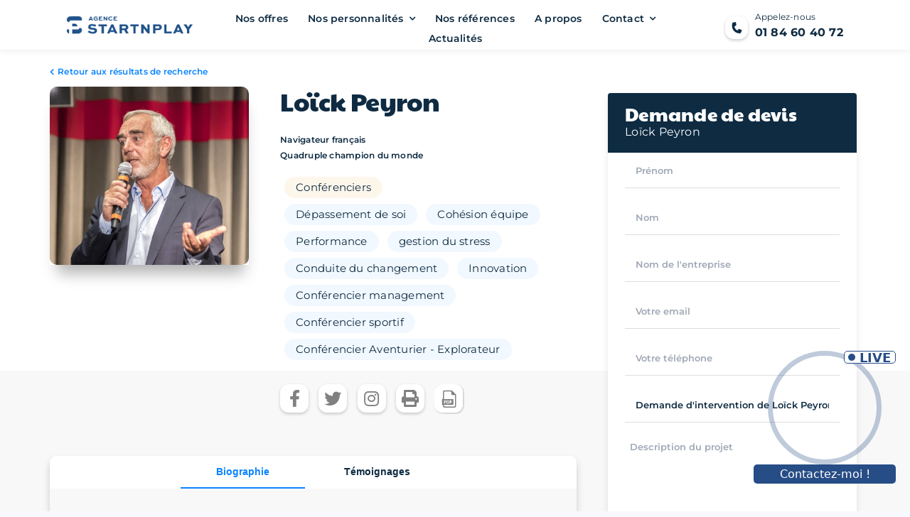

--- FILE ---
content_type: text/html; charset=UTF-8
request_url: https://www.startnplay.com/personnalite/conferencier/loick-peyron/
body_size: 37136
content:
<!DOCTYPE html>
<html class="avada-html-layout-wide avada-html-header-position-top awb-scroll" lang="fr-FR" prefix="og: http://ogp.me/ns# fb: http://ogp.me/ns/fb#">
<head>
<meta http-equiv="X-UA-Compatible" content="IE=edge" />
<meta http-equiv="Content-Type" content="text/html; charset=utf-8"/>
<script type="text/javascript">
/* <![CDATA[ */
var gform;gform||(document.addEventListener("gform_main_scripts_loaded",function(){gform.scriptsLoaded=!0}),window.addEventListener("DOMContentLoaded",function(){gform.domLoaded=!0}),gform={domLoaded:!1,scriptsLoaded:!1,initializeOnLoaded:function(o){gform.domLoaded&&gform.scriptsLoaded?o():!gform.domLoaded&&gform.scriptsLoaded?window.addEventListener("DOMContentLoaded",o):document.addEventListener("gform_main_scripts_loaded",o)},hooks:{action:{},filter:{}},addAction:function(o,n,r,t){gform.addHook("action",o,n,r,t)},addFilter:function(o,n,r,t){gform.addHook("filter",o,n,r,t)},doAction:function(o){gform.doHook("action",o,arguments)},applyFilters:function(o){return gform.doHook("filter",o,arguments)},removeAction:function(o,n){gform.removeHook("action",o,n)},removeFilter:function(o,n,r){gform.removeHook("filter",o,n,r)},addHook:function(o,n,r,t,i){null==gform.hooks[o][n]&&(gform.hooks[o][n]=[]);var e=gform.hooks[o][n];null==i&&(i=n+"_"+e.length),gform.hooks[o][n].push({tag:i,callable:r,priority:t=null==t?10:t})},doHook:function(n,o,r){var t;if(r=Array.prototype.slice.call(r,1),null!=gform.hooks[n][o]&&((o=gform.hooks[n][o]).sort(function(o,n){return o.priority-n.priority}),o.forEach(function(o){"function"!=typeof(t=o.callable)&&(t=window[t]),"action"==n?t.apply(null,r):r[0]=t.apply(null,r)})),"filter"==n)return r[0]},removeHook:function(o,n,t,i){var r;null!=gform.hooks[o][n]&&(r=(r=gform.hooks[o][n]).filter(function(o,n,r){return!!(null!=i&&i!=o.tag||null!=t&&t!=o.priority)}),gform.hooks[o][n]=r)}}); 
/* ]]> */
</script>
<meta name="viewport" content="width=device-width, initial-scale=1" />
<meta name='robots' content='index, follow, max-image-preview:large, max-snippet:-1, max-video-preview:-1' />
<link rel="alternate" hreflang="fr" href="https://www.startnplay.com/personnalite/conferencier/loick-peyron/" />
<link rel="alternate" hreflang="x-default" href="https://www.startnplay.com/personnalite/conferencier/loick-peyron/" />
<!-- Google Tag Manager for WordPress by gtm4wp.com -->
<script data-cfasync="false" data-pagespeed-no-defer>
var gtm4wp_datalayer_name = "dataLayer";
var dataLayer = dataLayer || [];
</script>
<!-- End Google Tag Manager for WordPress by gtm4wp.com --><!-- Extrait Google tag (gtag.js) Consent Mode ajouté par Site Kit -->
<script id='google_gtagjs-js-consent-mode'>
window.dataLayer = window.dataLayer || [];function gtag(){dataLayer.push(arguments);}
gtag('consent', 'default', {"ad_personalization":"denied","ad_storage":"denied","ad_user_data":"denied","analytics_storage":"denied","regions":["AT","BE","BG","CH","CY","CZ","DE","DK","EE","ES","FI","FR","GR","HR","HU","IE","IS","IT","LI","LT","LU","LV","MT","NL","NO","PL","PT","RO","SE","SI","SK","UK"],"wait_for_update":500});
window._googlesitekitConsentCategoryMap = {"statistics":["analytics_storage"],"marketing":["ad_storage","ad_user_data","ad_personalization"]};
( function () {
document.addEventListener(
'wp_listen_for_consent_change',
function ( event ) {
if ( event.detail ) {
var consentParameters = {};
var hasConsentParameters = false;
for ( var category in event.detail ) {
if ( window._googlesitekitConsentCategoryMap[ category ] ) {
var status = event.detail[ category ];
var mappedStatus =
status === 'allow' ? 'granted' : 'denied';
var parameters =
window._googlesitekitConsentCategoryMap[ category ];
for ( var i = 0; i < parameters.length; i++ ) {
consentParameters[ parameters[ i ] ] = mappedStatus;
}
hasConsentParameters = !! parameters.length;
}
}
if ( hasConsentParameters ) {
gtag( 'consent', 'update', consentParameters );
}
}
}
);
function updateGrantedConsent() {
if ( ! ( window.wp_consent_type || window.wp_fallback_consent_type ) ) {
return;
}
var consentParameters = {};
var hasConsentParameters = false;
for ( var category in window._googlesitekitConsentCategoryMap ) {
if ( window.wp_has_consent && window.wp_has_consent( category ) ) {
var parameters =
window._googlesitekitConsentCategoryMap[ category ];
for ( var i = 0; i < parameters.length; i++ ) {
consentParameters[ parameters[ i ] ] = 'granted';
}
hasConsentParameters =
hasConsentParameters || !! parameters.length;
}
}
if ( hasConsentParameters ) {
gtag( 'consent', 'update', consentParameters );
}
}
document.addEventListener(
'wp_consent_type_defined',
updateGrantedConsent
);
document.addEventListener( 'DOMContentLoaded', function () {
if ( ! window.waitfor_consent_hook ) {
updateGrantedConsent();
}
} );
} )();
</script>
<!-- Fin de l&#039;extrait Google tag (gtag.js) Consent Mode ajouté par Site Kit -->
<!-- This site is optimized with the Yoast SEO plugin v20.3 - https://yoast.com/wordpress/plugins/seo/ -->
<title>Loïck Peyron - Conférencier sportif en entreprise - StartnPlay</title>
<meta name="description" content="Découvrez le profil du conférencier aventurier Loick Peyron, célèbre navigateur français ayant participé aux plus prestigieuses courses maritimes." />
<link rel="canonical" href="https://www.startnplay.com/personnalite/conferencier/loick-peyron/" />
<meta property="og:locale" content="fr_FR" />
<meta property="og:type" content="article" />
<meta property="og:title" content="Loïck Peyron - Conférencier sportif en entreprise - StartnPlay" />
<meta property="og:description" content="Découvrez le profil du conférencier aventurier Loick Peyron, célèbre navigateur français ayant participé aux plus prestigieuses courses maritimes." />
<meta property="og:url" content="https://www.startnplay.com/personnalite/conferencier/loick-peyron/" />
<meta property="og:site_name" content="StartnPlay" />
<meta property="article:modified_time" content="2023-03-27T16:10:44+00:00" />
<meta property="og:image" content="https://www.startnplay.com/wp-content/uploads/2023/03/Loick-Peyron-scaled-e1679933429192.jpg" />
<meta property="og:image:width" content="1708" />
<meta property="og:image:height" content="1529" />
<meta property="og:image:type" content="image/jpeg" />
<meta name="twitter:card" content="summary_large_image" />
<meta name="twitter:label1" content="Durée de lecture estimée" />
<meta name="twitter:data1" content="2 minutes" />
<script type="application/ld+json" class="yoast-schema-graph">{"@context":"https://schema.org","@graph":[{"@type":"WebPage","@id":"https://www.startnplay.com/personnalite/conferencier/loick-peyron/","url":"https://www.startnplay.com/personnalite/conferencier/loick-peyron/","name":"Loïck Peyron - Conférencier sportif en entreprise - StartnPlay","isPartOf":{"@id":"https://www.startnplay.com/#website"},"primaryImageOfPage":{"@id":"https://www.startnplay.com/personnalite/conferencier/loick-peyron/#primaryimage"},"image":{"@id":"https://www.startnplay.com/personnalite/conferencier/loick-peyron/#primaryimage"},"thumbnailUrl":"https://www.startnplay.com/wp-content/uploads/2023/03/Loick-Peyron-scaled-e1679933429192.jpg","datePublished":"2019-02-04T08:06:57+00:00","dateModified":"2023-03-27T16:10:44+00:00","description":"Découvrez le profil du conférencier aventurier Loick Peyron, célèbre navigateur français ayant participé aux plus prestigieuses courses maritimes.","breadcrumb":{"@id":"https://www.startnplay.com/personnalite/conferencier/loick-peyron/#breadcrumb"},"inLanguage":"fr-FR","potentialAction":[{"@type":"ReadAction","target":["https://www.startnplay.com/personnalite/conferencier/loick-peyron/"]}]},{"@type":"ImageObject","inLanguage":"fr-FR","@id":"https://www.startnplay.com/personnalite/conferencier/loick-peyron/#primaryimage","url":"https://www.startnplay.com/wp-content/uploads/2023/03/Loick-Peyron-scaled-e1679933429192.jpg","contentUrl":"https://www.startnplay.com/wp-content/uploads/2023/03/Loick-Peyron-scaled-e1679933429192.jpg","width":1708,"height":1529,"caption":"Loïck Peyron"},{"@type":"BreadcrumbList","@id":"https://www.startnplay.com/personnalite/conferencier/loick-peyron/#breadcrumb","itemListElement":[{"@type":"ListItem","position":1,"name":"Accueil","item":"https://www.startnplay.com/"},{"@type":"ListItem","position":2,"name":"Personnalités","item":"https://www.startnplay.com/nos-personnalites/"},{"@type":"ListItem","position":3,"name":"Loïck Peyron"}]},{"@type":"WebSite","@id":"https://www.startnplay.com/#website","url":"https://www.startnplay.com/","name":"StartnPlay","description":"Agence de conférencier et célébrité sportive","potentialAction":[{"@type":"SearchAction","target":{"@type":"EntryPoint","urlTemplate":"https://www.startnplay.com/?s={search_term_string}"},"query-input":"required name=search_term_string"}],"inLanguage":"fr-FR"}]}</script>
<!-- / Yoast SEO plugin. -->
<link rel='dns-prefetch' href='//js-eu1.hs-scripts.com' />
<link rel='dns-prefetch' href='//www.googletagmanager.com' />
<link rel="alternate" type="application/rss+xml" title="StartnPlay &raquo; Flux" href="https://www.startnplay.com/feed/" />
<link rel="shortcut icon" href="https://www.startnplay.com/wp-content/uploads/2022/11/favicon-startnplay-agence-conferenciers.png" type="image/x-icon" />
<!-- Apple Touch Icon -->
<link rel="apple-touch-icon" sizes="180x180" href="https://www.startnplay.com/wp-content/uploads/2022/11/logo-startnplay-agence-conferenciers-carre-180.png">
<!-- Android Icon -->
<link rel="icon" sizes="192x192" href="https://www.startnplay.com/wp-content/uploads/2022/11/logo-startnplay-agence-conferenciers-carre-192.png">
<!-- MS Edge Icon -->
<meta name="msapplication-TileImage" content="https://www.startnplay.com/wp-content/uploads/2022/11/logo-startnplay-agence-conferenciers-carre-270.png">
<link rel="alternate" title="oEmbed (JSON)" type="application/json+oembed" href="https://www.startnplay.com/wp-json/oembed/1.0/embed?url=https%3A%2F%2Fwww.startnplay.com%2Fpersonnalite%2Fconferencier%2Floick-peyron%2F" />
<link rel="alternate" title="oEmbed (XML)" type="text/xml+oembed" href="https://www.startnplay.com/wp-json/oembed/1.0/embed?url=https%3A%2F%2Fwww.startnplay.com%2Fpersonnalite%2Fconferencier%2Floick-peyron%2F&#038;format=xml" />
<meta property="og:title" content="Loïck Peyron"/>
<meta property="og:type" content="article"/>
<meta property="og:url" content="https://www.startnplay.com/personnalite/conferencier/loick-peyron/"/>
<meta property="og:site_name" content="StartnPlay"/>
<meta property="og:description" content="Loick Peyron est un navigateur français de renom. Il a participé aux plus grandes courses maritimes aux quatres coins du Globe en remportant de nombreuses étapes auxquelles il a pris le départ.
&nbsp;
Plongé très tôt dans le sport maritime grâce à sa famille (son père est capitaine de la marine marchande et son oncle est navigateur),"/>
<meta property="og:image" content="https://www.startnplay.com/wp-content/uploads/2023/03/Loick-Peyron-scaled-e1679933429192.jpg"/>
<style id='wp-img-auto-sizes-contain-inline-css' type='text/css'>
img:is([sizes=auto i],[sizes^="auto," i]){contain-intrinsic-size:3000px 1500px}
/*# sourceURL=wp-img-auto-sizes-contain-inline-css */
</style>
<style id='wp-emoji-styles-inline-css' type='text/css'>
img.wp-smiley, img.emoji {
display: inline !important;
border: none !important;
box-shadow: none !important;
height: 1em !important;
width: 1em !important;
margin: 0 0.07em !important;
vertical-align: -0.1em !important;
background: none !important;
padding: 0 !important;
}
/*# sourceURL=wp-emoji-styles-inline-css */
</style>
<!-- <link rel='stylesheet' id='wp-block-library-css' href='https://www.startnplay.com/wp-includes/css/dist/block-library/style.min.css?ver=6.9' type='text/css' media='all' /> -->
<link rel="stylesheet" type="text/css" href="//www.startnplay.com/wp-content/cache/wpfc-minified/1fw7i28z/fqdkk.css" media="all"/>
<style id='global-styles-inline-css' type='text/css'>
:root{--wp--preset--aspect-ratio--square: 1;--wp--preset--aspect-ratio--4-3: 4/3;--wp--preset--aspect-ratio--3-4: 3/4;--wp--preset--aspect-ratio--3-2: 3/2;--wp--preset--aspect-ratio--2-3: 2/3;--wp--preset--aspect-ratio--16-9: 16/9;--wp--preset--aspect-ratio--9-16: 9/16;--wp--preset--color--black: #000000;--wp--preset--color--cyan-bluish-gray: #abb8c3;--wp--preset--color--white: #ffffff;--wp--preset--color--pale-pink: #f78da7;--wp--preset--color--vivid-red: #cf2e2e;--wp--preset--color--luminous-vivid-orange: #ff6900;--wp--preset--color--luminous-vivid-amber: #fcb900;--wp--preset--color--light-green-cyan: #7bdcb5;--wp--preset--color--vivid-green-cyan: #00d084;--wp--preset--color--pale-cyan-blue: #8ed1fc;--wp--preset--color--vivid-cyan-blue: #0693e3;--wp--preset--color--vivid-purple: #9b51e0;--wp--preset--gradient--vivid-cyan-blue-to-vivid-purple: linear-gradient(135deg,rgb(6,147,227) 0%,rgb(155,81,224) 100%);--wp--preset--gradient--light-green-cyan-to-vivid-green-cyan: linear-gradient(135deg,rgb(122,220,180) 0%,rgb(0,208,130) 100%);--wp--preset--gradient--luminous-vivid-amber-to-luminous-vivid-orange: linear-gradient(135deg,rgb(252,185,0) 0%,rgb(255,105,0) 100%);--wp--preset--gradient--luminous-vivid-orange-to-vivid-red: linear-gradient(135deg,rgb(255,105,0) 0%,rgb(207,46,46) 100%);--wp--preset--gradient--very-light-gray-to-cyan-bluish-gray: linear-gradient(135deg,rgb(238,238,238) 0%,rgb(169,184,195) 100%);--wp--preset--gradient--cool-to-warm-spectrum: linear-gradient(135deg,rgb(74,234,220) 0%,rgb(151,120,209) 20%,rgb(207,42,186) 40%,rgb(238,44,130) 60%,rgb(251,105,98) 80%,rgb(254,248,76) 100%);--wp--preset--gradient--blush-light-purple: linear-gradient(135deg,rgb(255,206,236) 0%,rgb(152,150,240) 100%);--wp--preset--gradient--blush-bordeaux: linear-gradient(135deg,rgb(254,205,165) 0%,rgb(254,45,45) 50%,rgb(107,0,62) 100%);--wp--preset--gradient--luminous-dusk: linear-gradient(135deg,rgb(255,203,112) 0%,rgb(199,81,192) 50%,rgb(65,88,208) 100%);--wp--preset--gradient--pale-ocean: linear-gradient(135deg,rgb(255,245,203) 0%,rgb(182,227,212) 50%,rgb(51,167,181) 100%);--wp--preset--gradient--electric-grass: linear-gradient(135deg,rgb(202,248,128) 0%,rgb(113,206,126) 100%);--wp--preset--gradient--midnight: linear-gradient(135deg,rgb(2,3,129) 0%,rgb(40,116,252) 100%);--wp--preset--font-size--small: 11.25px;--wp--preset--font-size--medium: 20px;--wp--preset--font-size--large: 22.5px;--wp--preset--font-size--x-large: 42px;--wp--preset--font-size--normal: 15px;--wp--preset--font-size--xlarge: 30px;--wp--preset--font-size--huge: 45px;--wp--preset--spacing--20: 0.44rem;--wp--preset--spacing--30: 0.67rem;--wp--preset--spacing--40: 1rem;--wp--preset--spacing--50: 1.5rem;--wp--preset--spacing--60: 2.25rem;--wp--preset--spacing--70: 3.38rem;--wp--preset--spacing--80: 5.06rem;--wp--preset--shadow--natural: 6px 6px 9px rgba(0, 0, 0, 0.2);--wp--preset--shadow--deep: 12px 12px 50px rgba(0, 0, 0, 0.4);--wp--preset--shadow--sharp: 6px 6px 0px rgba(0, 0, 0, 0.2);--wp--preset--shadow--outlined: 6px 6px 0px -3px rgb(255, 255, 255), 6px 6px rgb(0, 0, 0);--wp--preset--shadow--crisp: 6px 6px 0px rgb(0, 0, 0);}:where(.is-layout-flex){gap: 0.5em;}:where(.is-layout-grid){gap: 0.5em;}body .is-layout-flex{display: flex;}.is-layout-flex{flex-wrap: wrap;align-items: center;}.is-layout-flex > :is(*, div){margin: 0;}body .is-layout-grid{display: grid;}.is-layout-grid > :is(*, div){margin: 0;}:where(.wp-block-columns.is-layout-flex){gap: 2em;}:where(.wp-block-columns.is-layout-grid){gap: 2em;}:where(.wp-block-post-template.is-layout-flex){gap: 1.25em;}:where(.wp-block-post-template.is-layout-grid){gap: 1.25em;}.has-black-color{color: var(--wp--preset--color--black) !important;}.has-cyan-bluish-gray-color{color: var(--wp--preset--color--cyan-bluish-gray) !important;}.has-white-color{color: var(--wp--preset--color--white) !important;}.has-pale-pink-color{color: var(--wp--preset--color--pale-pink) !important;}.has-vivid-red-color{color: var(--wp--preset--color--vivid-red) !important;}.has-luminous-vivid-orange-color{color: var(--wp--preset--color--luminous-vivid-orange) !important;}.has-luminous-vivid-amber-color{color: var(--wp--preset--color--luminous-vivid-amber) !important;}.has-light-green-cyan-color{color: var(--wp--preset--color--light-green-cyan) !important;}.has-vivid-green-cyan-color{color: var(--wp--preset--color--vivid-green-cyan) !important;}.has-pale-cyan-blue-color{color: var(--wp--preset--color--pale-cyan-blue) !important;}.has-vivid-cyan-blue-color{color: var(--wp--preset--color--vivid-cyan-blue) !important;}.has-vivid-purple-color{color: var(--wp--preset--color--vivid-purple) !important;}.has-black-background-color{background-color: var(--wp--preset--color--black) !important;}.has-cyan-bluish-gray-background-color{background-color: var(--wp--preset--color--cyan-bluish-gray) !important;}.has-white-background-color{background-color: var(--wp--preset--color--white) !important;}.has-pale-pink-background-color{background-color: var(--wp--preset--color--pale-pink) !important;}.has-vivid-red-background-color{background-color: var(--wp--preset--color--vivid-red) !important;}.has-luminous-vivid-orange-background-color{background-color: var(--wp--preset--color--luminous-vivid-orange) !important;}.has-luminous-vivid-amber-background-color{background-color: var(--wp--preset--color--luminous-vivid-amber) !important;}.has-light-green-cyan-background-color{background-color: var(--wp--preset--color--light-green-cyan) !important;}.has-vivid-green-cyan-background-color{background-color: var(--wp--preset--color--vivid-green-cyan) !important;}.has-pale-cyan-blue-background-color{background-color: var(--wp--preset--color--pale-cyan-blue) !important;}.has-vivid-cyan-blue-background-color{background-color: var(--wp--preset--color--vivid-cyan-blue) !important;}.has-vivid-purple-background-color{background-color: var(--wp--preset--color--vivid-purple) !important;}.has-black-border-color{border-color: var(--wp--preset--color--black) !important;}.has-cyan-bluish-gray-border-color{border-color: var(--wp--preset--color--cyan-bluish-gray) !important;}.has-white-border-color{border-color: var(--wp--preset--color--white) !important;}.has-pale-pink-border-color{border-color: var(--wp--preset--color--pale-pink) !important;}.has-vivid-red-border-color{border-color: var(--wp--preset--color--vivid-red) !important;}.has-luminous-vivid-orange-border-color{border-color: var(--wp--preset--color--luminous-vivid-orange) !important;}.has-luminous-vivid-amber-border-color{border-color: var(--wp--preset--color--luminous-vivid-amber) !important;}.has-light-green-cyan-border-color{border-color: var(--wp--preset--color--light-green-cyan) !important;}.has-vivid-green-cyan-border-color{border-color: var(--wp--preset--color--vivid-green-cyan) !important;}.has-pale-cyan-blue-border-color{border-color: var(--wp--preset--color--pale-cyan-blue) !important;}.has-vivid-cyan-blue-border-color{border-color: var(--wp--preset--color--vivid-cyan-blue) !important;}.has-vivid-purple-border-color{border-color: var(--wp--preset--color--vivid-purple) !important;}.has-vivid-cyan-blue-to-vivid-purple-gradient-background{background: var(--wp--preset--gradient--vivid-cyan-blue-to-vivid-purple) !important;}.has-light-green-cyan-to-vivid-green-cyan-gradient-background{background: var(--wp--preset--gradient--light-green-cyan-to-vivid-green-cyan) !important;}.has-luminous-vivid-amber-to-luminous-vivid-orange-gradient-background{background: var(--wp--preset--gradient--luminous-vivid-amber-to-luminous-vivid-orange) !important;}.has-luminous-vivid-orange-to-vivid-red-gradient-background{background: var(--wp--preset--gradient--luminous-vivid-orange-to-vivid-red) !important;}.has-very-light-gray-to-cyan-bluish-gray-gradient-background{background: var(--wp--preset--gradient--very-light-gray-to-cyan-bluish-gray) !important;}.has-cool-to-warm-spectrum-gradient-background{background: var(--wp--preset--gradient--cool-to-warm-spectrum) !important;}.has-blush-light-purple-gradient-background{background: var(--wp--preset--gradient--blush-light-purple) !important;}.has-blush-bordeaux-gradient-background{background: var(--wp--preset--gradient--blush-bordeaux) !important;}.has-luminous-dusk-gradient-background{background: var(--wp--preset--gradient--luminous-dusk) !important;}.has-pale-ocean-gradient-background{background: var(--wp--preset--gradient--pale-ocean) !important;}.has-electric-grass-gradient-background{background: var(--wp--preset--gradient--electric-grass) !important;}.has-midnight-gradient-background{background: var(--wp--preset--gradient--midnight) !important;}.has-small-font-size{font-size: var(--wp--preset--font-size--small) !important;}.has-medium-font-size{font-size: var(--wp--preset--font-size--medium) !important;}.has-large-font-size{font-size: var(--wp--preset--font-size--large) !important;}.has-x-large-font-size{font-size: var(--wp--preset--font-size--x-large) !important;}
/*# sourceURL=global-styles-inline-css */
</style>
<style id='classic-theme-styles-inline-css' type='text/css'>
/*! This file is auto-generated */
.wp-block-button__link{color:#fff;background-color:#32373c;border-radius:9999px;box-shadow:none;text-decoration:none;padding:calc(.667em + 2px) calc(1.333em + 2px);font-size:1.125em}.wp-block-file__button{background:#32373c;color:#fff;text-decoration:none}
/*# sourceURL=/wp-includes/css/classic-themes.min.css */
</style>
<!-- <link rel='stylesheet' id='wpml-blocks-css' href='https://www.startnplay.com/wp-content/plugins/sitepress-multilingual-cms/dist/css/blocks/styles.css?ver=4.6.3' type='text/css' media='all' /> -->
<!-- <link rel='stylesheet' id='pdfprnt_frontend-css' href='https://www.startnplay.com/wp-content/plugins/pdf-print/css/frontend.css?ver=2.3.1' type='text/css' media='all' /> -->
<!-- <link rel='stylesheet' id='wpml-legacy-horizontal-list-0-css' href='//www.startnplay.com/wp-content/plugins/sitepress-multilingual-cms/templates/language-switchers/legacy-list-horizontal/style.min.css?ver=1' type='text/css' media='all' /> -->
<link rel="stylesheet" type="text/css" href="//www.startnplay.com/wp-content/cache/wpfc-minified/ffpp3t25/fqdkk.css" media="all"/>
<style id='wpml-legacy-horizontal-list-0-inline-css' type='text/css'>
.wpml-ls-statics-shortcode_actions a {color:#0e2b42;}.wpml-ls-statics-shortcode_actions a:hover,.wpml-ls-statics-shortcode_actions a:focus {color:#0e2b42;}.wpml-ls-statics-shortcode_actions .wpml-ls-current-language>a {color:#0e2b42;}.wpml-ls-statics-shortcode_actions .wpml-ls-current-language:hover>a, .wpml-ls-statics-shortcode_actions .wpml-ls-current-language>a:focus {color:#0e2b42;}
/*# sourceURL=wpml-legacy-horizontal-list-0-inline-css */
</style>
<!-- <link rel='stylesheet' id='search-filter-plugin-styles-css' href='https://www.startnplay.com/wp-content/plugins/search-filter-pro/public/assets/css/search-filter.min.css?ver=2.5.13' type='text/css' media='all' /> -->
<!-- <link rel='stylesheet' id='fusion-dynamic-css-css' href='https://www.startnplay.com/wp-content/uploads/fusion-styles/7b9cb8f3c13f6add13b51524958dbf9e.min.css?ver=3.9.2' type='text/css' media='all' /> -->
<link rel="stylesheet" type="text/css" href="//www.startnplay.com/wp-content/cache/wpfc-minified/dhv7ab7x/fqdkk.css" media="all"/>
<script src='//www.startnplay.com/wp-content/cache/wpfc-minified/dtqrumv0/fqdkk.js' type="text/javascript"></script>
<!-- <script type="text/javascript" src="https://www.startnplay.com/wp-includes/js/jquery/jquery.min.js?ver=3.7.1" id="jquery-core-js"></script> -->
<!-- <script type="text/javascript" src="https://www.startnplay.com/wp-includes/js/jquery/jquery-migrate.min.js?ver=3.4.1" id="jquery-migrate-js"></script> -->
<script type="text/javascript" id="wpml-cookie-js-extra">
/* <![CDATA[ */
var wpml_cookies = {"wp-wpml_current_language":{"value":"fr","expires":1,"path":"/"}};
var wpml_cookies = {"wp-wpml_current_language":{"value":"fr","expires":1,"path":"/"}};
//# sourceURL=wpml-cookie-js-extra
/* ]]> */
</script>
<script src='//www.startnplay.com/wp-content/cache/wpfc-minified/fdil7rx2/fqdkk.js' type="text/javascript"></script>
<!-- <script type="text/javascript" src="https://www.startnplay.com/wp-content/plugins/sitepress-multilingual-cms/res/js/cookies/language-cookie.js?ver=4.6.3" id="wpml-cookie-js"></script> -->
<script type="text/javascript" id="search-filter-plugin-build-js-extra">
/* <![CDATA[ */
var SF_LDATA = {"ajax_url":"https://www.startnplay.com/wp-admin/admin-ajax.php","home_url":"https://www.startnplay.com/","extensions":[]};
//# sourceURL=search-filter-plugin-build-js-extra
/* ]]> */
</script>
<script src='//www.startnplay.com/wp-content/cache/wpfc-minified/7j6i8w6t/fqdkk.js' type="text/javascript"></script>
<!-- <script type="text/javascript" src="https://www.startnplay.com/wp-content/plugins/search-filter-pro/public/assets/js/search-filter-build.min.js?ver=2.5.13" id="search-filter-plugin-build-js"></script> -->
<!-- <script type="text/javascript" src="https://www.startnplay.com/wp-content/plugins/search-filter-pro/public/assets/js/chosen.jquery.min.js?ver=2.5.13" id="search-filter-plugin-chosen-js"></script> -->
<!-- Extrait Google Analytics ajouté par Site Kit -->
<script type="text/javascript" src="https://www.googletagmanager.com/gtag/js?id=GT-5MJKHXM" id="google_gtagjs-js" async></script>
<script type="text/javascript" id="google_gtagjs-js-after">
/* <![CDATA[ */
window.dataLayer = window.dataLayer || [];function gtag(){dataLayer.push(arguments);}
gtag('set', 'linker', {"domains":["www.startnplay.com"]} );
gtag("js", new Date());
gtag("set", "developer_id.dZTNiMT", true);
gtag("config", "GT-5MJKHXM");
gtag("config", "AW-10883108552");
//# sourceURL=google_gtagjs-js-after
/* ]]> */
</script>
<!-- Arrêter l&#039;extrait Google Analytics ajouté par Site Kit -->
<link rel="https://api.w.org/" href="https://www.startnplay.com/wp-json/" /><link rel="alternate" title="JSON" type="application/json" href="https://www.startnplay.com/wp-json/wp/v2/personnalite/2819" /><link rel="EditURI" type="application/rsd+xml" title="RSD" href="https://www.startnplay.com/xmlrpc.php?rsd" />
<meta name="generator" content="WordPress 6.9" />
<link rel='shortlink' href='https://www.startnplay.com/?p=2819' />
<meta name="generator" content="WPML ver:4.6.3 stt:1,4;" />
<meta name="generator" content="Site Kit by Google 1.123.0" />			<!-- DO NOT COPY THIS SNIPPET! Start of Page Analytics Tracking for HubSpot WordPress plugin v10.1.24-->
<script type="text/javascript" class="hsq-set-content-id" data-content-id="blog-post">
var _hsq = _hsq || [];
_hsq.push(["setContentType", "blog-post"]);
</script>
<!-- DO NOT COPY THIS SNIPPET! End of Page Analytics Tracking for HubSpot WordPress plugin -->
<!-- Google Tag Manager for WordPress by gtm4wp.com -->
<!-- GTM Container placement set to footer -->
<script data-cfasync="false" data-pagespeed-no-defer>
</script>
<!-- End Google Tag Manager for WordPress by gtm4wp.com --><link rel="preload" href="https://www.startnplay.com/wp-content/themes/Avada/includes/lib/assets/fonts/icomoon/awb-icons.woff" as="font" type="font/woff" crossorigin><link rel="preload" href="//www.startnplay.com/wp-content/themes/Avada/includes/lib/assets/fonts/fontawesome/webfonts/fa-brands-400.woff2" as="font" type="font/woff2" crossorigin><link rel="preload" href="//www.startnplay.com/wp-content/themes/Avada/includes/lib/assets/fonts/fontawesome/webfonts/fa-regular-400.woff2" as="font" type="font/woff2" crossorigin><link rel="preload" href="//www.startnplay.com/wp-content/themes/Avada/includes/lib/assets/fonts/fontawesome/webfonts/fa-solid-900.woff2" as="font" type="font/woff2" crossorigin><style type="text/css" id="css-fb-visibility">@media screen and (max-width: 640px){.fusion-no-small-visibility{display:none !important;}body .sm-text-align-center{text-align:center !important;}body .sm-text-align-left{text-align:left !important;}body .sm-text-align-right{text-align:right !important;}body .sm-flex-align-center{justify-content:center !important;}body .sm-flex-align-flex-start{justify-content:flex-start !important;}body .sm-flex-align-flex-end{justify-content:flex-end !important;}body .sm-mx-auto{margin-left:auto !important;margin-right:auto !important;}body .sm-ml-auto{margin-left:auto !important;}body .sm-mr-auto{margin-right:auto !important;}body .fusion-absolute-position-small{position:absolute;top:auto;width:100%;}.awb-sticky.awb-sticky-small{ position: sticky; top: var(--awb-sticky-offset,0); }}@media screen and (min-width: 641px) and (max-width: 1080px){.fusion-no-medium-visibility{display:none !important;}body .md-text-align-center{text-align:center !important;}body .md-text-align-left{text-align:left !important;}body .md-text-align-right{text-align:right !important;}body .md-flex-align-center{justify-content:center !important;}body .md-flex-align-flex-start{justify-content:flex-start !important;}body .md-flex-align-flex-end{justify-content:flex-end !important;}body .md-mx-auto{margin-left:auto !important;margin-right:auto !important;}body .md-ml-auto{margin-left:auto !important;}body .md-mr-auto{margin-right:auto !important;}body .fusion-absolute-position-medium{position:absolute;top:auto;width:100%;}.awb-sticky.awb-sticky-medium{ position: sticky; top: var(--awb-sticky-offset,0); }}@media screen and (min-width: 1081px){.fusion-no-large-visibility{display:none !important;}body .lg-text-align-center{text-align:center !important;}body .lg-text-align-left{text-align:left !important;}body .lg-text-align-right{text-align:right !important;}body .lg-flex-align-center{justify-content:center !important;}body .lg-flex-align-flex-start{justify-content:flex-start !important;}body .lg-flex-align-flex-end{justify-content:flex-end !important;}body .lg-mx-auto{margin-left:auto !important;margin-right:auto !important;}body .lg-ml-auto{margin-left:auto !important;}body .lg-mr-auto{margin-right:auto !important;}body .fusion-absolute-position-large{position:absolute;top:auto;width:100%;}.awb-sticky.awb-sticky-large{ position: sticky; top: var(--awb-sticky-offset,0); }}</style>
<!-- Google Tag Manager -->
<script>(function(w,d,s,l,i){w[l]=w[l]||[];w[l].push({'gtm.start':
new Date().getTime(),event:'gtm.js'});var f=d.getElementsByTagName(s)[0],
j=d.createElement(s),dl=l!='dataLayer'?'&amp;l='+l:'';j.async=true;j.src=
'https://www.googletagmanager.com/gtm.js?id='+i+dl;f.parentNode.insertBefore(j,f);
})(window,document,'script','dataLayer','AW-10883108552');</script>
<!-- End Google Tag Manager -->
<!-- Extrait Google Tag Manager ajouté par Site Kit -->
<script type="text/javascript">
/* <![CDATA[ */
( function( w, d, s, l, i ) {
w[l] = w[l] || [];
w[l].push( {'gtm.start': new Date().getTime(), event: 'gtm.js'} );
var f = d.getElementsByTagName( s )[0],
j = d.createElement( s ), dl = l != 'dataLayer' ? '&l=' + l : '';
j.async = true;
j.src = 'https://www.googletagmanager.com/gtm.js?id=' + i + dl;
f.parentNode.insertBefore( j, f );
} )( window, document, 'script', 'dataLayer', 'GTM-5KX6H3P' );
/* ]]> */
</script>
<!-- Arrêter l&#039;extrait Google Tag Manager ajouté par Site Kit -->
<meta name="generator" content="Powered by Slider Revolution 6.6.11 - responsive, Mobile-Friendly Slider Plugin for WordPress with comfortable drag and drop interface." />
<script>function setREVStartSize(e){
//window.requestAnimationFrame(function() {
window.RSIW = window.RSIW===undefined ? window.innerWidth : window.RSIW;
window.RSIH = window.RSIH===undefined ? window.innerHeight : window.RSIH;
try {
var pw = document.getElementById(e.c).parentNode.offsetWidth,
newh;
pw = pw===0 || isNaN(pw) || (e.l=="fullwidth" || e.layout=="fullwidth") ? window.RSIW : pw;
e.tabw = e.tabw===undefined ? 0 : parseInt(e.tabw);
e.thumbw = e.thumbw===undefined ? 0 : parseInt(e.thumbw);
e.tabh = e.tabh===undefined ? 0 : parseInt(e.tabh);
e.thumbh = e.thumbh===undefined ? 0 : parseInt(e.thumbh);
e.tabhide = e.tabhide===undefined ? 0 : parseInt(e.tabhide);
e.thumbhide = e.thumbhide===undefined ? 0 : parseInt(e.thumbhide);
e.mh = e.mh===undefined || e.mh=="" || e.mh==="auto" ? 0 : parseInt(e.mh,0);
if(e.layout==="fullscreen" || e.l==="fullscreen")
newh = Math.max(e.mh,window.RSIH);
else{
e.gw = Array.isArray(e.gw) ? e.gw : [e.gw];
for (var i in e.rl) if (e.gw[i]===undefined || e.gw[i]===0) e.gw[i] = e.gw[i-1];
e.gh = e.el===undefined || e.el==="" || (Array.isArray(e.el) && e.el.length==0)? e.gh : e.el;
e.gh = Array.isArray(e.gh) ? e.gh : [e.gh];
for (var i in e.rl) if (e.gh[i]===undefined || e.gh[i]===0) e.gh[i] = e.gh[i-1];
var nl = new Array(e.rl.length),
ix = 0,
sl;
e.tabw = e.tabhide>=pw ? 0 : e.tabw;
e.thumbw = e.thumbhide>=pw ? 0 : e.thumbw;
e.tabh = e.tabhide>=pw ? 0 : e.tabh;
e.thumbh = e.thumbhide>=pw ? 0 : e.thumbh;
for (var i in e.rl) nl[i] = e.rl[i]<window.RSIW ? 0 : e.rl[i];
sl = nl[0];
for (var i in nl) if (sl>nl[i] && nl[i]>0) { sl = nl[i]; ix=i;}
var m = pw>(e.gw[ix]+e.tabw+e.thumbw) ? 1 : (pw-(e.tabw+e.thumbw)) / (e.gw[ix]);
newh =  (e.gh[ix] * m) + (e.tabh + e.thumbh);
}
var el = document.getElementById(e.c);
if (el!==null && el) el.style.height = newh+"px";
el = document.getElementById(e.c+"_wrapper");
if (el!==null && el) {
el.style.height = newh+"px";
el.style.display = "block";
}
} catch(e){
console.log("Failure at Presize of Slider:" + e)
}
//});
};</script>
<script type="text/javascript">
var doc = document.documentElement;
doc.setAttribute( 'data-useragent', navigator.userAgent );
</script>
<style type="text/css" id="fusion-builder-template-header-css">.fa-solid {font-family: "Font Awesome 5 Free";font-weight: 900;font-size: 16px;height: 32px;width: 32px;box-shadow: 0 2px 4px 0 rgba(0, 0, 0, 0.2);text-align: center;border-radius: 12px;line-height: 32px;display: inline-block;vertical-align: top;margin: 10px 10px 0 0;}
.bloctelhead {display: inline-block;}
.colinline .fusion-column-wrapper {display: inline-block !important;}
.callus {font-size: 12px;margin: 0;}
.numero {font-size: 16px;font-weight: bold;margin: 0;}
.wpml-ls-legacy-list-horizontal > ul {font-size: 14px;  font-weight: 600;}
@media screen and (max-width: 640px) {.callus {font-size: 10px;line-height: 12px;margin-top: 3px;} .numero {font-size: 12px;line-height: 12px;} .iheadphone {margin: 0 4px 0 0;}}
@media screen and (min-width: 1900px) {.maxhead1440{padding-left:200px !important;padding-right:200px !important;}}
.wpml-ls-last-item::before {content: "/";}
.wpml-ls-legacy-list-horizontal a {display: inline-block;}
.wpml-ls-last-item a {padding-left: 6px;}
.disnone {display:none !important;}</style><style type="text/css" id="fusion-builder-template-footer-css">.newsfield input {border-bottom: solid #ddd 1px;border-radius: 0;color: #11264a;border-right: 0;border-top: 0;border-left: 0;}
.newsfield input::placeholder {color: #11264a;opacity: 0.4;}
.footnewsgrid {display: inline-block;width: 33%;padding: 0 10px;}
@media screen and (max-width: 1080px) { .newsfield, .newsbtn{width: 100%;max-width:unset;} .newsbtn input {max-width:unset !important;}}
.newsbtn input {background-color: #134f80;color: white !important;width: 100%;max-width: 240px;height: 40px;border: 0;border-radius: 5px !important;cursor: pointer;font-weight:normal !important;}
.bgfootsize .fusion-column-wrapper {background-size: 110% !important;}
.contfoot .fusion-column {margin-bottom:0 !important;}
.contfoot .heading h3 {font-family: Montserrat !important;font-weight: 700;color: #0a84ff;}
.contfoot .content-container {font-size: 12px;line-height: 15px;}
.faqfooter .fusion-toggle-heading {color:#0a84ff !important;font-family: Montserrat !important;}
.faqfooter .panel-collapse .fusion-layout-column {margin-bottom:0 !important;}</style>
<!-- <link rel='stylesheet' id='gform_basic-css' href='https://www.startnplay.com/wp-content/plugins/gravityforms/assets/css/dist/basic.min.css?ver=2.8.2' type='text/css' media='all' /> -->
<!-- <link rel='stylesheet' id='gform_theme_components-css' href='https://www.startnplay.com/wp-content/plugins/gravityforms/assets/css/dist/theme-components.min.css?ver=2.8.2' type='text/css' media='all' /> -->
<!-- <link rel='stylesheet' id='gform_theme_ie11-css' href='https://www.startnplay.com/wp-content/plugins/gravityforms/assets/css/dist/theme-ie11.min.css?ver=2.8.2' type='text/css' media='all' /> -->
<!-- <link rel='stylesheet' id='gform_theme-css' href='https://www.startnplay.com/wp-content/plugins/gravityforms/assets/css/dist/theme.min.css?ver=2.8.2' type='text/css' media='all' /> -->
<link rel="stylesheet" type="text/css" href="//www.startnplay.com/wp-content/cache/wpfc-minified/11n2zgkw/fqdl7.css" media="all"/>
<link rel='stylesheet' id='sp_flat_google_fonts-css' href='//fonts.googleapis.com/css?family=Josefin%20Sans' type='text/css' media='all' />
<!-- <link rel='stylesheet' id='gforms_stylespro_css-css' href='https://www.startnplay.com/wp-content/plugins/gfstylespro/styles/gfstylespro.min.css?ver=3.0.2' type='text/css' media='all' /> -->
<!-- <link rel='stylesheet' id='gforms_stylespro_theme_sp_flat-css' href='https://www.startnplay.com/wp-content/plugins/gfstylespro/themes/sp_flat.min.css?ver=3.0.2' type='text/css' media='all' /> -->
<link rel="stylesheet" type="text/css" href="//www.startnplay.com/wp-content/cache/wpfc-minified/8jmlweva/fqdl7.css" media="all"/>
<style id='gforms_stylespro_theme_sp_flat-inline-css' type='text/css'>
.gf_stylespro.sp_flat input,        .gf_stylespro.sp_flat select,        .gf_stylespro.sp_flat textarea,        .gf_stylespro.sp_flat .ginput_total,        .gf_stylespro.sp_flat .ginput_product_price,        .gf_stylespro.sp_flat .ginput_shipping_price,        .sp_flat .gfsp_icon,        .gf_stylespro.sp_flat input[type=checkbox]:not(old) + label,        .gf_stylespro.sp_flat input[type=radio   ]:not(old) + label,        .gf_stylespro.sp_flat .ginput_container{
font-family:"Josefin Sans";
color:#808080;
font-size:16px;}
.sp_flat_wrapper .gf_stylespro{
font-family:var(--gfsp--font, inherit);
color:var(--gfsp--base-color, inherit);}
.sp_flat_wrapper .gf_stylespro .gfield_label{
font-family:var(--gfsp--font, inherit);}
.gf_stylespro_wrapper .gf_stylespro.sp_flat .button{
color :var(--gfsp--base-color, inherit);}
.sp_flat_wrapper{
--gfsp--field-font-size:16px;
--gfsp--placeholder-color:rgba(128, 128, 128, 0.30);
--gfsp--font:"Josefin Sans";
--gfsp--base-color:#9A2DB1;
--gfsp--base-font-size:14px;}/* Custom CSS */ input, select, textarea {border-bottom: solid #ddd 1px !important;border-radius: 0 !important;border-top: 0 !important;border-right: 0 !important;border-left: 0 !important;}
input::placeholder, select::placeholder, textarea::placeholder {opacity: 0.4 !important;font-family: Montserrat !important;font-size: 13px !important;color: #11264a !important;font-weight:600;}
.gfield_consent_label, select, input, label, textarea {color:#0e2b42 !important;font-family: Montserrat !important;font-size: 13px !important;font-weight:600 !important;}
.gform_button {border:#134f80 1px solid !important;width: 100%;border-radius: 5px !important;color: white !important;padding: 16px 0;}
.gform_button:hover {background:white !important;color:#134f80 !important;}
.select-arrow {border: 0 !important;color: #134f80;font-weight: bolder;}
/*# sourceURL=gforms_stylespro_theme_sp_flat-inline-css */
</style>
<!-- <link rel='stylesheet' id='gforms_stylespro_theme_sp_goose-css' href='https://www.startnplay.com/wp-content/plugins/gfstylespro/themes/sp_goose.min.css?ver=3.0.2' type='text/css' media='all' /> -->
<link rel="stylesheet" type="text/css" href="//www.startnplay.com/wp-content/cache/wpfc-minified/1bb8vhk5/fqdkk.css" media="all"/>
<style id='gforms_stylespro_theme_sp_goose-inline-css' type='text/css'>
.gf_stylespro.sp_goose input,        .gf_stylespro.sp_goose select,        .gf_stylespro.sp_goose textarea,        .gf_stylespro.sp_goose .ginput_total,        .gf_stylespro.sp_goose .ginput_product_price,        .gf_stylespro.sp_goose .ginput_shipping_price,        .sp_goose .gfsp_icon,        .gf_stylespro.sp_goose input[type=checkbox]:not(old) + label,        .gf_stylespro.sp_goose input[type=radio   ]:not(old) + label,        .gf_stylespro.sp_goose .ginput_container{
color:#808080;}
.sp_goose_wrapper .gf_stylespro{
color:var(--gfsp--base-color, inherit);}
.gf_stylespro_wrapper .gf_stylespro.sp_goose .button{
color :var(--gfsp--base-color, inherit);}
.sp_goose_wrapper{
--gfsp--placeholder-color:rgba(128, 128, 128, 0.30);
--gfsp--base-color:#3D3D3D;}/* Custom CSS */ input, select, textarea {border-bottom: solid #ddd 1px !important;border-radius: 0 !important;border-top: 0 !important;border-right: 0 !important;border-left: 0 !important;}
input::placeholder, select::placeholder, textarea::placeholder {opacity: 0.4 !important;font-family: Montserrat !important;font-size: 13px !important;color: #11264a !important;font-weight:600;}
.gfield_consent_label, select, input, label, textarea {color:#0e2b42 !important;font-family: Montserrat !important;font-size: 13px !important;font-weight:600 !important;}
.gform_button {border:#134f80 1px solid !important;width: 100%;border-radius: 5px !important;color: white !important;padding: 16px 0;}
.gform_button:hover {background:white !important;color:#134f80 !important;}
.select-arrow {border: 0 !important;color: #134f80;font-weight: bolder;}
/*# sourceURL=gforms_stylespro_theme_sp_goose-inline-css */
</style>
<!-- <link rel='stylesheet' id='rs-plugin-settings-css' href='https://www.startnplay.com/wp-content/plugins/revslider/public/assets/css/rs6.css?ver=6.6.11' type='text/css' media='all' /> -->
<link rel="stylesheet" type="text/css" href="//www.startnplay.com/wp-content/cache/wpfc-minified/78k6wsgz/fqdkk.css" media="all"/>
<style id='rs-plugin-settings-inline-css' type='text/css'>
#rs-demo-id {}
/*# sourceURL=rs-plugin-settings-inline-css */
</style>
</head>
<body class="wp-singular personnalite-template-default single single-personnalite postid-2819 wp-theme-Avada fusion-image-hovers fusion-pagination-sizing fusion-button_type-flat fusion-button_span-no fusion-button_gradient-linear avada-image-rollover-circle-yes avada-image-rollover-yes avada-image-rollover-direction-left fusion-body ltr fusion-sticky-header no-tablet-sticky-header no-mobile-sticky-header no-mobile-slidingbar no-mobile-totop fusion-disable-outline fusion-sub-menu-fade mobile-logo-pos-left layout-wide-mode avada-has-boxed-modal-shadow- layout-scroll-offset-full avada-has-zero-margin-offset-top fusion-top-header menu-text-align-center mobile-menu-design-classic fusion-show-pagination-text fusion-header-layout-v3 avada-responsive avada-footer-fx-none avada-menu-highlight-style-bar fusion-search-form-clean fusion-main-menu-search-overlay fusion-avatar-circle avada-dropdown-styles avada-blog-layout-large avada-blog-archive-layout-large avada-header-shadow-no avada-menu-icon-position-left avada-has-megamenu-shadow avada-has-mobile-menu-search avada-has-main-nav-search-icon avada-has-breadcrumb-mobile-hidden avada-has-titlebar-hide avada-header-border-color-full-transparent avada-has-pagination-width_height avada-flyout-menu-direction-fade avada-ec-views-v1" data-awb-post-id="2819">
<!-- Extrait Google Tag Manager (noscript) ajouté par Site Kit -->
<noscript>
<iframe src="https://www.googletagmanager.com/ns.html?id=GTM-5KX6H3P" height="0" width="0" style="display:none;visibility:hidden"></iframe>
</noscript>
<!-- Arrêter l&#039;extrait Google Tag Manager (noscript) ajouté par Site Kit -->
<script async src="https://client-live-vendor.com/livevendor.js"></script><script async src="https://visio.live-vendor.com/external_api.js"></script>
<!-- Google Tag Manager (noscript) -->
<noscript><iframe src="https://www.googletagmanager.com/ns.html?id=AW-10883108552" height="0" width="0" style="display:none;visibility:hidden"></iframe></noscript>
<!-- End Google Tag Manager (noscript) -->
<a class="skip-link screen-reader-text" href="#content">Passer au contenu</a>
<div id="boxed-wrapper">
<div id="wrapper" class="fusion-wrapper">
<div id="home" style="position:relative;top:-1px;"></div>
<div class="fusion-tb-header"><div class="fusion-fullwidth fullwidth-box fusion-builder-row-1 fusion-flex-container has-pattern-background has-mask-background maxhead1440 hundred-percent-fullwidth non-hundred-percent-height-scrolling fusion-sticky-container" style="--awb-border-radius-top-left:0px;--awb-border-radius-top-right:0px;--awb-border-radius-bottom-right:0px;--awb-border-radius-bottom-left:0px;--awb-padding-right-small:10px;--awb-padding-left-small:10px;--awb-min-height:70px;--awb-min-height-small:60px;--awb-sticky-background-color:var(--awb-color1) !important;--awb-sticky-height:70px !important;--awb-box-shadow:0px 0px 10px 0px rgba(102,102,102,0.16);" data-transition-offset="0" data-scroll-offset="0" data-sticky-height-transition="1" data-sticky-large-visibility="1" ><div class="fusion-builder-row fusion-row fusion-flex-align-items-center fusion-flex-justify-content-center" style="width:104% !important;max-width:104% !important;margin-left: calc(-4% / 2 );margin-right: calc(-4% / 2 );"><div class="fusion-layout-column fusion_builder_column fusion-builder-column-0 fusion-flex-column" style="--awb-bg-size:cover;--awb-width-large:16%;--awb-margin-top-large:0px;--awb-spacing-right-large:0;--awb-margin-bottom-large:0px;--awb-spacing-left-large:12%;--awb-width-medium:30%;--awb-order-medium:0;--awb-spacing-right-medium:0;--awb-spacing-left-medium:6.4%;--awb-width-small:47%;--awb-order-small:0;--awb-spacing-right-small:0;--awb-spacing-left-small:4.0851063829787%;"><div class="fusion-column-wrapper fusion-column-has-shadow fusion-flex-justify-content-flex-start fusion-content-layout-column"><div class="fusion-image-element " style="--awb-caption-title-size:var(--h2_typography-font-size);--awb-caption-title-transform:var(--h2_typography-text-transform);--awb-caption-title-line-height:var(--h2_typography-line-height);--awb-caption-title-letter-spacing:var(--h2_typography-letter-spacing);"><span class=" has-fusion-standard-logo has-fusion-mobile-logo fusion-imageframe imageframe-none imageframe-1 hover-type-none"><a class="fusion-no-lightbox" href="https://www.startnplay.com/" target="_self"><img decoding="async" src="https://www.startnplay.com/wp-content/uploads/2023/02/logo-startnplay-agence-conferenciers.png" srcset="https://www.startnplay.com/wp-content/uploads/2023/02/logo-startnplay-agence-conferenciers.png 1x, https://www.startnplay.com/wp-content/uploads/2023/02/logo-startnplay-agence-conferenciers-x2.png 2x" style="max-height:31px;height:auto;" retina_url="https://www.startnplay.com/wp-content/uploads/2023/02/logo-startnplay-agence-conferenciers-x2.png" width="217" height="31" class="img-responsive fusion-standard-logo" alt="StartnPlay Logo" /><img decoding="async" src="https://www.startnplay.com/wp-content/uploads/2023/02/logo-startnplay-agence-conferenciers.png" srcset="https://www.startnplay.com/wp-content/uploads/2023/02/logo-startnplay-agence-conferenciers.png 1x, https://www.startnplay.com/wp-content/uploads/2023/02/logo-startnplay-agence-conferenciers-x2.png 2x" style="max-height:31px;height:auto;" retina_url="https://www.startnplay.com/wp-content/uploads/2023/02/logo-startnplay-agence-conferenciers-x2.png" width="217" height="31" class="fusion-mobile-logo" alt="StartnPlay Logo" /></a></span></div></div></div><div class="fusion-layout-column fusion_builder_column fusion-builder-column-1 fusion-flex-column" style="--awb-padding-top:10px;--awb-bg-size:cover;--awb-width-large:57%;--awb-margin-top-large:0px;--awb-spacing-right-large:3.3684210526316%;--awb-margin-bottom-large:0px;--awb-spacing-left-large:3.3684210526316%;--awb-width-medium:11%;--awb-order-medium:3;--awb-spacing-right-medium:17.454545454545%;--awb-spacing-left-medium:17.454545454545%;--awb-width-small:12%;--awb-order-small:2;--awb-spacing-right-small:16%;--awb-spacing-left-small:16%;"><div class="fusion-column-wrapper fusion-column-has-shadow fusion-flex-justify-content-flex-start fusion-content-layout-column"><nav class="awb-menu awb-menu_row awb-menu_em-hover mobile-mode-collapse-to-button awb-menu_icons-left awb-menu_dc-yes mobile-trigger-fullwidth-off awb-menu_mobile-toggle awb-menu_indent-left mobile-size-full-absolute loading mega-menu-loading awb-menu_desktop awb-menu_dropdown awb-menu_expand-right awb-menu_transition-fade" style="--awb-font-size:14px;--awb-line-height:14px;--awb-gap:28px;--awb-justify-content:center;--awb-color:var(--awb-color6);--awb-active-color:var(--awb-color8);--awb-active-border-bottom:2px;--awb-active-border-color:var(--awb-color8);--awb-main-justify-content:flex-start;--awb-mobile-active-color:var(--awb-color6);--awb-mobile-trigger-font-size:24px;--awb-trigger-padding-right:5px;--awb-trigger-padding-left:5px;--awb-mobile-trigger-color:var(--awb-color6);--awb-mobile-justify:flex-start;--awb-mobile-caret-left:auto;--awb-mobile-caret-right:0;--awb-fusion-font-family-typography:&quot;Montserrat&quot;;--awb-fusion-font-style-typography:normal;--awb-fusion-font-weight-typography:600;--awb-fusion-font-family-submenu-typography:inherit;--awb-fusion-font-style-submenu-typography:normal;--awb-fusion-font-weight-submenu-typography:400;--awb-fusion-font-family-mobile-typography:&quot;Montserrat&quot;;--awb-fusion-font-style-mobile-typography:normal;--awb-fusion-font-weight-mobile-typography:600;" aria-label="Menu" data-breakpoint="1080" data-count="0" data-transition-type="fade" data-transition-time="300"><button type="button" class="awb-menu__m-toggle awb-menu__m-toggle_no-text" aria-expanded="false" aria-controls="menu-principal"><span class="awb-menu__m-toggle-inner"><span class="collapsed-nav-text"><span class="screen-reader-text">Navigation à bascule</span></span><span class="awb-menu__m-collapse-icon awb-menu__m-collapse-icon_no-text"><span class="awb-menu__m-collapse-icon-open awb-menu__m-collapse-icon-open_no-text fa-bars fas"></span><span class="awb-menu__m-collapse-icon-close awb-menu__m-collapse-icon-close_no-text fa-times fas"></span></span></span></button><ul id="menu-principal" class="fusion-menu awb-menu__main-ul awb-menu__main-ul_row"><li  id="menu-item-249"  class="menu-item menu-item-type-post_type menu-item-object-page menu-item-249 awb-menu__li awb-menu__main-li awb-menu__main-li_regular"  data-item-id="249"><span class="awb-menu__main-background-default awb-menu__main-background-default_fade"></span><span class="awb-menu__main-background-active awb-menu__main-background-active_fade"></span><a  href="https://www.startnplay.com/nos-offres/" class="awb-menu__main-a awb-menu__main-a_regular"><span class="menu-text">Nos offres</span></a></li><li  id="menu-item-488"  class="menu-item menu-item-type-custom menu-item-object-custom menu-item-has-children menu-item-488 awb-menu__li awb-menu__main-li awb-menu__main-li_regular"  data-item-id="488"><span class="awb-menu__main-background-default awb-menu__main-background-default_fade"></span><span class="awb-menu__main-background-active awb-menu__main-background-active_fade"></span><a  href="https://www.startnplay.com/nos-personnalites/" class="awb-menu__main-a awb-menu__main-a_regular"><span class="menu-text">Nos personnalités</span><span class="awb-menu__open-nav-submenu-hover"></span></a><button type="button" aria-label="Ouvrez le sous-menu de Nos personnalités" aria-expanded="false" class="awb-menu__open-nav-submenu_mobile awb-menu__open-nav-submenu_main"></button><ul class="awb-menu__sub-ul awb-menu__sub-ul_main"><li  id="menu-item-3317"  class="menu-item menu-item-type-taxonomy menu-item-object-categorie_personnalite current-personnalite-ancestor current-menu-parent current-personnalite-parent menu-item-has-children menu-item-3317 awb-menu__li awb-menu__sub-li" ><a  href="https://www.startnplay.com/personnalites/conferencier/" class="awb-menu__sub-a"><span>Conférenciers</span><span class="awb-menu__open-nav-submenu-hover"></span></a><button type="button" aria-label="Ouvrez le sous-menu de Conférenciers" aria-expanded="false" class="awb-menu__open-nav-submenu_mobile awb-menu__open-nav-submenu_sub"></button><ul class="awb-menu__sub-ul awb-menu__sub-ul_grand"><li  id="menu-item-3333"  class="menu-item menu-item-type-taxonomy menu-item-object-tag_personnalite menu-item-3333 awb-menu__li awb-menu__sub-li" ><a  href="https://www.startnplay.com/champs-intervention/management/" class="awb-menu__sub-a"><span>Conférencier management</span></a></li><li  id="menu-item-3324"  class="menu-item menu-item-type-taxonomy menu-item-object-tag_personnalite menu-item-3324 awb-menu__li awb-menu__sub-li" ><a  href="https://www.startnplay.com/champs-intervention/sport/" class="awb-menu__sub-a"><span>Conférencier sportif</span></a></li><li  id="menu-item-3327"  class="menu-item menu-item-type-taxonomy menu-item-object-tag_personnalite menu-item-3327 awb-menu__li awb-menu__sub-li" ><a  href="https://www.startnplay.com/champs-intervention/aventurier-environnement/" class="awb-menu__sub-a"><span>Conférencier Aventurier &#8211; Explorateur</span></a></li><li  id="menu-item-3319"  class="menu-item menu-item-type-taxonomy menu-item-object-categorie_personnalite menu-item-3319 awb-menu__li awb-menu__sub-li" ><a  href="https://www.startnplay.com/personnalites/conferencier/bien-etre-bonheur-en-entreprise/" class="awb-menu__sub-a"><span>Conférencier Bien-être/ Bonheur en entreprise</span></a></li><li  id="menu-item-3329"  class="menu-item menu-item-type-taxonomy menu-item-object-tag_personnalite menu-item-3329 awb-menu__li awb-menu__sub-li" ><a  href="https://www.startnplay.com/champs-intervention/entrepreneur/" class="awb-menu__sub-a"><span>Conférencier Entrepreneur</span></a></li><li  id="menu-item-3334"  class="menu-item menu-item-type-taxonomy menu-item-object-tag_personnalite menu-item-3334 awb-menu__li awb-menu__sub-li" ><a  href="https://www.startnplay.com/champs-intervention/innovation-digital/" class="awb-menu__sub-a"><span>Conférencier Innovation</span></a></li><li  id="menu-item-3335"  class="menu-item menu-item-type-taxonomy menu-item-object-tag_personnalite menu-item-3335 awb-menu__li awb-menu__sub-li" ><a  href="https://www.startnplay.com/champs-intervention/vente-relation-client-negociation/" class="awb-menu__sub-a"><span>Conférencier Vente / Relation client / Négociation</span></a></li><li  id="menu-item-3336"  class="menu-item menu-item-type-taxonomy menu-item-object-tag_personnalite menu-item-3336 awb-menu__li awb-menu__sub-li" ><a  href="https://www.startnplay.com/champs-intervention/militaire-astronaute/" class="awb-menu__sub-a"><span>Conférencier Militaire et Astronaute</span></a></li><li  id="menu-item-3338"  class="menu-item menu-item-type-taxonomy menu-item-object-tag_personnalite menu-item-3338 awb-menu__li awb-menu__sub-li" ><a  href="https://www.startnplay.com/champs-intervention/gastronome/" class="awb-menu__sub-a"><span>Conférencier chef cuisinier</span></a></li><li  id="menu-item-3337"  class="menu-item menu-item-type-taxonomy menu-item-object-tag_personnalite menu-item-3337 awb-menu__li awb-menu__sub-li" ><a  href="https://www.startnplay.com/champs-intervention/rse/" class="awb-menu__sub-a"><span>Conférencier RSE / environnement</span></a></li><li  id="menu-item-3326"  class="menu-item menu-item-type-taxonomy menu-item-object-tag_personnalite menu-item-3326 awb-menu__li awb-menu__sub-li" ><a  href="https://www.startnplay.com/champs-intervention/economie/" class="awb-menu__sub-a"><span>Conférencier économiste</span></a></li><li  id="menu-item-7025"  class="menu-item menu-item-type-taxonomy menu-item-object-tag_personnalite menu-item-7025 awb-menu__li awb-menu__sub-li" ><a  href="https://www.startnplay.com/champs-intervention/conferencier-intelligence-artificielle/" class="awb-menu__sub-a"><span>Conférencier Intelligence Artificielle</span></a></li><li  id="menu-item-7026"  class="menu-item menu-item-type-taxonomy menu-item-object-tag_personnalite menu-item-7026 awb-menu__li awb-menu__sub-li" ><a  href="https://www.startnplay.com/champs-intervention/conferencier-sante/" class="awb-menu__sub-a"><span>Conférencier Santé</span></a></li><li  id="menu-item-3325"  class="menu-item menu-item-type-taxonomy menu-item-object-tag_personnalite menu-item-3325 awb-menu__li awb-menu__sub-li" ><a  href="https://www.startnplay.com/champs-intervention/illusionniste/" class="awb-menu__sub-a"><span>Conférencier Illusionniste</span></a></li><li  id="menu-item-3323"  class="menu-item menu-item-type-taxonomy menu-item-object-tag_personnalite menu-item-3323 awb-menu__li awb-menu__sub-li" ><a  href="https://www.startnplay.com/champs-intervention/philosophe/" class="awb-menu__sub-a"><span>Conférencier Philosophe</span></a></li><li  id="menu-item-3328"  class="menu-item menu-item-type-taxonomy menu-item-object-tag_personnalite menu-item-3328 awb-menu__li awb-menu__sub-li" ><a  href="https://www.startnplay.com/champs-intervention/chef-dorchestre/" class="awb-menu__sub-a"><span>Conférencier Chef d&rsquo;orchestre</span></a></li><li  id="menu-item-3318"  class="menu-item menu-item-type-taxonomy menu-item-object-categorie_personnalite menu-item-3318 awb-menu__li awb-menu__sub-li" ><a  href="https://www.startnplay.com/personnalites/conferencier/conferencier-visioconference-webinaire-conferenciers/" class="awb-menu__sub-a"><span>Conférencier Visioconférence / webinaire</span></a></li></ul></li><li  id="menu-item-3322"  class="menu-item menu-item-type-taxonomy menu-item-object-categorie_personnalite menu-item-3322 awb-menu__li awb-menu__sub-li" ><a  href="https://www.startnplay.com/personnalites/animateur-devenement/" class="awb-menu__sub-a"><span>Animateurs d&rsquo;événements</span></a></li><li  id="menu-item-3321"  class="menu-item menu-item-type-taxonomy menu-item-object-categorie_personnalite menu-item-3321 awb-menu__li awb-menu__sub-li" ><a  href="https://www.startnplay.com/personnalites/celebrite-sportive/" class="awb-menu__sub-a"><span>Célébrités sportives</span></a></li><li  id="menu-item-3320"  class="menu-item menu-item-type-taxonomy menu-item-object-categorie_personnalite menu-item-3320 awb-menu__li awb-menu__sub-li" ><a  href="https://www.startnplay.com/personnalites/2024-2028/" class="awb-menu__sub-a"><span>Génération 2024/2028</span></a></li></ul></li><li  id="menu-item-584"  class="menu-item menu-item-type-post_type menu-item-object-page menu-item-584 awb-menu__li awb-menu__main-li awb-menu__main-li_regular"  data-item-id="584"><span class="awb-menu__main-background-default awb-menu__main-background-default_fade"></span><span class="awb-menu__main-background-active awb-menu__main-background-active_fade"></span><a  href="https://www.startnplay.com/nos-references/" class="awb-menu__main-a awb-menu__main-a_regular"><span class="menu-text">Nos références</span></a></li><li  id="menu-item-306"  class="menu-item menu-item-type-post_type menu-item-object-page menu-item-306 awb-menu__li awb-menu__main-li awb-menu__main-li_regular"  data-item-id="306"><span class="awb-menu__main-background-default awb-menu__main-background-default_fade"></span><span class="awb-menu__main-background-active awb-menu__main-background-active_fade"></span><a  href="https://www.startnplay.com/a-propos/" class="awb-menu__main-a awb-menu__main-a_regular"><span class="menu-text">A propos</span></a></li><li  id="menu-item-340"  class="menu-item menu-item-type-post_type menu-item-object-page menu-item-has-children menu-item-340 awb-menu__li awb-menu__main-li awb-menu__main-li_regular"  data-item-id="340"><span class="awb-menu__main-background-default awb-menu__main-background-default_fade"></span><span class="awb-menu__main-background-active awb-menu__main-background-active_fade"></span><a  href="https://www.startnplay.com/contact/" class="awb-menu__main-a awb-menu__main-a_regular"><span class="menu-text">Contact</span><span class="awb-menu__open-nav-submenu-hover"></span></a><button type="button" aria-label="Ouvrez le sous-menu de Contact" aria-expanded="false" class="awb-menu__open-nav-submenu_mobile awb-menu__open-nav-submenu_main"></button><ul class="awb-menu__sub-ul awb-menu__sub-ul_main"><li  id="menu-item-3504"  class="menu-item menu-item-type-post_type menu-item-object-page menu-item-3504 awb-menu__li awb-menu__sub-li" ><a  href="https://www.startnplay.com/contact/" class="awb-menu__sub-a"><span>Demande d’intervenant/personnalité</span></a></li><li  id="menu-item-3503"  class="menu-item menu-item-type-post_type menu-item-object-page menu-item-3503 awb-menu__li awb-menu__sub-li" ><a  href="https://www.startnplay.com/devenir-intervenant-startnplay/" class="awb-menu__sub-a"><span>Devenir intervenant StartnPlay</span></a></li><li  id="menu-item-3502"  class="menu-item menu-item-type-post_type menu-item-object-page menu-item-3502 awb-menu__li awb-menu__sub-li" ><a  href="https://www.startnplay.com/autre-demande/" class="awb-menu__sub-a"><span>Autre demande ( presse, interview…)</span></a></li></ul></li><li  id="menu-item-381"  class="menu-item menu-item-type-post_type menu-item-object-page menu-item-381 awb-menu__li awb-menu__main-li awb-menu__main-li_regular"  data-item-id="381"><span class="awb-menu__main-background-default awb-menu__main-background-default_fade"></span><span class="awb-menu__main-background-active awb-menu__main-background-active_fade"></span><a  href="https://www.startnplay.com/actualites/" class="awb-menu__main-a awb-menu__main-a_regular"><span class="menu-text">Actualités</span></a></li></ul></nav></div></div><div class="fusion-layout-column fusion_builder_column fusion-builder-column-2 fusion-flex-column colinline disnone fusion-no-small-visibility" style="--awb-padding-top:10px;--awb-bg-size:cover;--awb-width-large:10%;--awb-margin-top-large:0px;--awb-spacing-right-large:0;--awb-margin-bottom-large:0px;--awb-spacing-left-large:0;--awb-width-medium:11%;--awb-order-medium:2;--awb-spacing-right-medium:0;--awb-spacing-left-medium:0;--awb-width-small:100%;--awb-order-small:0;--awb-spacing-right-small:1.92%;--awb-spacing-left-small:1.92%;"><div class="fusion-column-wrapper fusion-column-has-shadow fusion-flex-justify-content-flex-start fusion-content-layout-column">
<div class="wpml-ls-statics-shortcode_actions wpml-ls wpml-ls-legacy-list-horizontal">
<ul><li class="wpml-ls-slot-shortcode_actions wpml-ls-item wpml-ls-item-fr wpml-ls-current-language wpml-ls-first-item wpml-ls-last-item wpml-ls-item-legacy-list-horizontal">
<a href="https://www.startnplay.com/personnalite/conferencier/loick-peyron/" class="wpml-ls-link">
<span class="wpml-ls-native">FR</span></a>
</li></ul>
</div>
</div></div><div class="fusion-layout-column fusion_builder_column fusion-builder-column-3 fusion-flex-column colinline fusion-column-inner-bg-wrapper" style="--awb-inner-bg-size:cover;--awb-width-large:17%;--awb-margin-top-large:0px;--awb-spacing-right-large:11.294117647059%;--awb-margin-bottom-large:0px;--awb-spacing-left-large:11.294117647059%;--awb-width-medium:48%;--awb-order-medium:1;--awb-spacing-right-medium:4%;--awb-spacing-left-medium:4%;--awb-width-small:41%;--awb-order-small:1;--awb-spacing-right-small:4.6829268292683%;--awb-spacing-left-small:4.6829268292683%;"><span class="fusion-column-inner-bg hover-type-none"><a class="fusion-column-anchor" href="tel:+33184604072"><span class="fusion-column-inner-bg-image"></span></a></span><div class="fusion-column-wrapper fusion-column-has-shadow fusion-flex-justify-content-flex-start fusion-content-layout-column"><i class="fa-solid fa-phone-alt iheadphone"></i><div class="bloctelhead"><p class="callus">Appelez-nous</p><p class="numero">01 84 60 40 72</p></div></div></div></div></div>
</div>		<div id="sliders-container" class="fusion-slider-visibility">
</div>
<main id="main" class="clearfix ">
<div class="fusion-row" style="">
<section id="content" class="pdfcont"  style="width: 100%;">
<div id="pdfcontent" class="printing-styles">
<div class="bgcontenairpart1"><div class="blockpart1"><div class="wrap65">
<a class="backperso" href="#" onclick="history.back()">Retour aux résultats de recherche</a>
<div id="singpersonimg"><img src="https://www.startnplay.com/wp-content/uploads/2023/03/Loick-Peyron-scaled-e1679933429192.jpg')"></div>
<div class="headcontperson" id="hcpheight">
<h1 class="singpersotitle">Loïck Peyron</h1>
<p class="extraits">Navigateur français</p><p class="extraits">Quadruple champion du monde</p><div class="listcat"><p class="persocat">Conférenciers</p></div><div><p class="persotag">Dépassement de soi</p><p class="persotag">Cohésion équipe</p><p class="persotag">Performance</p><p class="persotag">gestion du stress</p><p class="persotag">Conduite du changement</p><p class="persotag">Innovation</p><p class="persotag">Conférencier management</p><p class="persotag">Conférencier sportif</p><p class="persotag">Conférencier Aventurier - Explorateur</p></div><div class="blockshareico">
<a class="shareico sharefacebook" target="_blank" href="https://www.facebook.com/sharer.php?u=https://www.startnplay.com/personnalite/conferencier/loick-peyron/"><i class="fab fa-facebook-f"></i></a>
<a class="shareico sharetwwet" href="https://twitter.com/intent/tweet?url=https://www.startnplay.com/personnalite/conferencier/loick-peyron/" target="_blank"><i class="fab fa-twitter"></i></a>
<a class="shareico sharelinkedin" href="https://www.linkedin.com/shareArticle?mini=true&url=https://www.startnplay.com/personnalite/conferencier/loick-peyron/" target="_blank"><i class="fab fa-instagram"></i></a>
<a onclick="window.print();return false;" class="shareico shareprint" href="#" target="_blank"><i class="fa-solid fa-print"></i></a>
<div class="pdfprnt-buttons"><a href="https://www.startnplay.com/personnalite/conferencier/loick-peyron/?gad_source=1&print=pdf#038;gad_campaignid=21206389412&#038;gbraid=0AAAAAoiuk8d-tsVGOl7BFVIzjRM-X9w1D&#038;gclid=CjwKCAiA95fLBhBPEiwATXUsxO1HZJS9BUMkQZ5JHb9EoHTKeT9IJrrVqg_GrrKZXdR6hjZpM8cMQRoC85sQAvD_BwE" class="pdfprnt-button pdfprnt-button-pdf" target="_blank"><img src="https://www.startnplay.com/wp-content/plugins/pdf-print/images/pdf.png" alt="image_pdf" title="View PDF" /></a></div></div></div></div></div></div>
<script type="text/javascript">
divElem = document.querySelector(".bgcontenairpart1");
elemHgt = divElem.offsetHeight;
elemHgt2 = -(parseInt(elemHgt) - 352 + 410) ;
</script>
<div class="bgcontenairpart2"><div class="blockpart2"><div class="wrap65b">
<!-- Tab links -->
<div class="tab">
<button class="tablinks" onclick="openCity(event, 'Biographie')" id="defaultOpen">Biographie</button>
<button class="tablinks" onclick="openCity(event, 'Temoignage')">Témoignages</button>
</div>
<!-- Tab content -->
<div id="Biographie" class="tabcontent2">
<p>Loick Peyron est un <b>navigateur français de renom</b>. Il a participé aux plus grandes courses maritimes aux quatres coins du Globe en remportant de nombreuses étapes auxquelles il a pris le départ.</p>
<p>&nbsp;</p>
<p>Plongé très tôt dans le sport maritime grâce à sa famille (son père est capitaine de la marine marchande et son oncle est navigateur), Loick Peyron découvre la voile avec ses frères dans un <b>club nautique</b>.</p>
<p>&nbsp;</p>
<p>Ses premiers contacts avec la compétition maritime sont effectués en 1978 lorsqu’il aide son grand frère à préparer la Course de la Route du Rhum avant de partir de son côté à l’aventure en réalisant avec brio sa <b>première transatlantique</b>. Doté d’un <b>talent de communication</b> hérité de son oncle, le désormais <b>conférencier sportif en entreprise Loick Peyron</b> tape dans l’œil de nombreuses entreprises qui souhaitent le sponsoriser.</p>
<p>&nbsp;</p>
<p>Au centre des attentions du milieu des navigateurs, Loick Peyron impressionne son petit monde tout d’abord à la barre de son Trimaran Fujifilm qu’il abandonne rapidement pour d’autres navires. Le conférencier Loick Peyron a durant sa longue carrière navigué sur une <b>multitude de types de multicoques</b> et a toujours su briller sur ses embarcations.</p>
<p>&nbsp;</p>
<p>Son palmarès est conséquent, il a ainsi remporté <b>deux fois la Transat Jacques-Vabre, quatre fois le Championnat du Monde ORMA, trois fois la Transat anglaise, une fois la Barcelona World Race et également une fois la prestigieuse Route du Rhum</b>. Enfin, cet intervenant en entreprise a possédé pendant plus de 5 années le Trophée Jules-Verne, de 2012 à 2017. En 2014, il est nommé «<b> Meilleur Marin de l’Année</b> ».</p>
<p>&nbsp;</p>
<p>S’éloignant au fur et à mesure des mers et océans, Loick Peyron intervient en entreprise lors de <b>conférences</b>. Il traite de thématiques qu’il connait très bien telles que la <b>conduite du changement, la préparation à la performance, l’innovation, le travail en équipe, le dépassement de soi, la gestion du stress</b>…</p>
<p>&nbsp;</p>
<p>Avec <a href="https://www.startnplay.com/">StartnPlay</a>, l’agence de conférenciers professionnels et sportifs pour votre évènement d’entreprise, engagez le conférencier Loick Peyron pour votre conférence.</p>
</div>
<div id="Video" class="tabcontent2">
</div>
<div id="Conferences" class="tabcontent2">
</div>
<div id="Temoignage" class="tabcontent2">
<h2 class="spacecont">Témoignages</h2><ul class="ulpersonna"><li><i class="fas fa-user"></i><div class="headtesti">Entreprise d'appareils auditifs<br/>21/03/2019</div><div class="conttesti"><p>« L’intervention de Loïck Peyron a été un vrai succès. Il est très sympathique, accessible avec un discours aspirationnel et passionnant ! De plus, il a su faire le lien entre son activité et la nôtre en montrant l’importance de l’audition sur un bateau…en expliquant ses exploits, ses expériences et ses échecs. Son intervention a déclenché beaucoup de questions auxquelles il a répondu. Il s’est bien prêté au moment convivial du photocall en prenant la pause avec nos clients. Bref, une vraie réussite pour son intervention qui a obtenu la note de 17.88/20 suite au questionnaire de satisfaction envoyé à nos clients. »</p>
</div></li></ul></div>
<style>
.accordion-actus .acc-item{border-bottom:1px solid #eee}
.accordion-actus .acc-title{
display:flex;align-items:center;gap:.5rem;justify-content:flex-start;
width:100%;background:#f8f8f8;border:0;padding:12px 14px;cursor:pointer;text-align:left
}
.accordion-actus .acc-plus{font-weight:bold;margin-right:.5rem;min-width:1rem}
.accordion-actus .acc-text{flex:1 1 auto}
.accordion-actus .acc-date{color:#666;font-size:.9em;margin-left:1rem;white-space:nowrap}
.accordion-actus .acc-panel{padding:12px 14px;background:#fff}
</style>
<script>
document.addEventListener('click',function(e){
var btn=e.target.closest('.acc-title');
if(!btn) return;
var panel=btn.parentElement.querySelector('.acc-panel');
var expanded=btn.getAttribute('aria-expanded')==='true';
btn.setAttribute('aria-expanded', !expanded);
var plus=btn.querySelector('.acc-plus');
if(plus){ plus.textContent = expanded ? '+' : '−'; }
if(expanded){ panel.setAttribute('hidden','hidden'); } else { panel.removeAttribute('hidden'); }
});
</script>
<script>
function openCity(evt, cityName) {
var i, tabcontent, tablinks;
tabcontent = document.getElementsByClassName("tabcontent2");
for (i = 0; i < tabcontent.length; i++) {
tabcontent[i].style.display = "none";
}
tablinks = document.getElementsByClassName("tablinks");
for (i = 0; i < tablinks.length; i++) {
tablinks[i].className = tablinks[i].className.replace(" active", "");
}
document.getElementById(cityName).style.display = "block";
if (evt && evt.currentTarget) {
evt.currentTarget.className += " active";
}
}
// Ouverture par défaut
document.getElementById("defaultOpen").click();
</script>
</div>
<div class="wrap35 classhw35" id="classh35">
<div class="headerform">Demande de devis<span class="quotetitle">Loïck Peyron</span></div>
<div class="formperso">
<script type="text/javascript"></script>
<div class='gf_browser_chrome gform_wrapper gravity-theme gform-theme--no-framework gf_stylespro_wrapper sp_flat_wrapper' data-form-theme='gravity-theme' data-form-index='0' id='gform_wrapper_2' ><div id='gf_2' class='gform_anchor' tabindex='-1'></div><form method='post' enctype='multipart/form-data' target='gform_ajax_frame_2' id='gform_2' class=' gf_stylespro sp_flat ' action='/personnalite/conferencier/loick-peyron/?gad_source=1&#038;gad_campaignid=21206389412&#038;gbraid=0AAAAAoiuk8d-tsVGOl7BFVIzjRM-X9w1D&#038;gclid=CjwKCAiA95fLBhBPEiwATXUsxO1HZJS9BUMkQZ5JHb9EoHTKeT9IJrrVqg_GrrKZXdR6hjZpM8cMQRoC85sQAvD_BwE#gf_2' data-formid='2' novalidate>
<div class='gform-body gform_body'><div id='gform_fields_2' class='gform_fields top_label form_sublabel_below description_below'><div id="field_2_1" class="gfield gfield--type-text gfield--input-type-text gfield_contains_required field_sublabel_below gfield--no-description field_description_below hidden_label gfield_visibility_visible"  data-js-reload="field_2_1" ><label class='gfield_label gform-field-label' for='input_2_1'>Prénom<span class="gfield_required"><span class="gfield_required gfield_required_text">(Nécessaire)</span></span></label><div class='ginput_container ginput_container_text'><input name='input_1' id='input_2_1' type='text' value='' class='large'   tabindex='49' placeholder='Prénom' aria-required="true" aria-invalid="false"   /> </div></div><div id="field_2_13" class="gfield gfield--type-text gfield--input-type-text gfield--width-full gfield_contains_required field_sublabel_below gfield--no-description field_description_below hidden_label gfield_visibility_visible"  data-js-reload="field_2_13" ><label class='gfield_label gform-field-label' for='input_2_13'>Nom<span class="gfield_required"><span class="gfield_required gfield_required_text">(Nécessaire)</span></span></label><div class='ginput_container ginput_container_text'><input name='input_13' id='input_2_13' type='text' value='' class='large'   tabindex='50' placeholder='Nom' aria-required="true" aria-invalid="false"   /> </div></div><div id="field_2_12" class="gfield gfield--type-text gfield--input-type-text gfield--width-full gfield_contains_required field_sublabel_below gfield--no-description field_description_below hidden_label gfield_visibility_visible"  data-js-reload="field_2_12" ><label class='gfield_label gform-field-label' for='input_2_12'>Nom de l&#039;entreprise<span class="gfield_required"><span class="gfield_required gfield_required_text">(Nécessaire)</span></span></label><div class='ginput_container ginput_container_text'><input name='input_12' id='input_2_12' type='text' value='' class='large'   tabindex='51' placeholder='Nom de l&#039;entreprise' aria-required="true" aria-invalid="false"   /> </div></div><div id="field_2_11" class="gfield gfield--type-email gfield--input-type-email gfield--width-full gfield_contains_required field_sublabel_below gfield--no-description field_description_below hidden_label gfield_visibility_visible"  data-js-reload="field_2_11" ><label class='gfield_label gform-field-label' for='input_2_11'>E-mail<span class="gfield_required"><span class="gfield_required gfield_required_text">(Nécessaire)</span></span></label><div class='ginput_container ginput_container_email'>
<input name='input_11' id='input_2_11' type='email' value='' class='large' tabindex='52'  placeholder='Votre email' aria-required="true" aria-invalid="false"  />
</div></div><div id="field_2_4" class="gfield gfield--type-phone gfield--input-type-phone gfield--width-full field_sublabel_below gfield--no-description field_description_below hidden_label gfield_visibility_visible"  data-js-reload="field_2_4" ><label class='gfield_label gform-field-label' for='input_2_4'>Téléphone</label><div class='ginput_container ginput_container_phone'><input name='input_4' id='input_2_4' type='tel' value='' class='large' tabindex='53' placeholder='Votre téléphone'  aria-invalid="false"   /></div></div><div id="field_2_6" class="gfield gfield--type-text gfield--input-type-text gfield--width-full gfield_contains_required field_sublabel_below gfield--no-description field_description_below hidden_label gfield_visibility_visible"  data-js-reload="field_2_6" ><label class='gfield_label gform-field-label' for='input_2_6'>Projet<span class="gfield_required"><span class="gfield_required gfield_required_text">(Nécessaire)</span></span></label><div class='ginput_container ginput_container_text'><input name='input_6' id='input_2_6' type='text' value='Demande d&#039;intervention de Loïck Peyron...' class='large'   tabindex='54' placeholder='Projet' aria-required="true" aria-invalid="false"   /> </div></div><div id="field_2_10" class="gfield gfield--type-textarea gfield--input-type-textarea gfield--width-full field_sublabel_below gfield--no-description field_description_below hidden_label gfield_visibility_visible"  data-js-reload="field_2_10" ><label class='gfield_label gform-field-label' for='input_2_10'>Description</label><div class='ginput_container ginput_container_textarea'><textarea name='input_10' id='input_2_10' class='textarea medium' tabindex='55'   placeholder='Description du projet'  aria-invalid="false"   rows='10' cols='50'></textarea></div></div><fieldset id="field_2_7" class="gfield gfield--type-consent gfield--type-choice gfield--input-type-consent gfield--width-full field_sublabel_below gfield--no-description field_description_below hidden_label gfield_visibility_visible"  data-js-reload="field_2_7" ><legend class='gfield_label gform-field-label gfield_label_before_complex' >RGPD</legend><div class='ginput_container ginput_container_consent'><input name='input_7.1' id='input_2_7_1' type='checkbox' value='1' tabindex='56'   aria-invalid="false"   /> <label class="gform-field-label gform-field-label--type-inline gfield_consent_label" for='input_2_7_1' >J'accepte que les informations saisis soient exploitées dans le cadre de la demande de contact et de la relation commerciale qui peut en découler. Conformément au RGPD de 2018 et à notre politique de protection de données.</label><input type='hidden' name='input_7.2' value='J&#039;accepte que les informations saisis soient exploitées dans le cadre de la demande de contact et de la relation commerciale qui peut en découler. Conformément au RGPD de 2018 et à notre politique de protection de données.' class='gform_hidden' /><input type='hidden' name='input_7.3' value='3' class='gform_hidden' /></div></fieldset><div id="field_2_8" class="gfield gfield--type-captcha gfield--input-type-captcha gfield--width-full field_sublabel_below gfield--no-description field_description_below gfield_visibility_visible"  data-js-reload="field_2_8" ><label class='gfield_label gform-field-label' for='input_2_8'>Êtes-vous un robot ?</label><div id='input_2_8' class='ginput_container ginput_recaptcha' data-sitekey='6LeaPwkUAAAAAGDkk8nhlH9C89548pTgTCtzb9Yh'  data-theme='light' data-tabindex='57'  data-badge=''></div></div></div></div>
<div class='gform_footer top_label'> <input type='submit' id='gform_submit_button_2' class='gform_button button' value='Envoyer ma demande' tabindex='58' onclick='if(window["gf_submitting_2"]){return false;}  if( !jQuery("#gform_2")[0].checkValidity || jQuery("#gform_2")[0].checkValidity()){window["gf_submitting_2"]=true;}  ' onkeypress='if( event.keyCode == 13 ){ if(window["gf_submitting_2"]){return false;} if( !jQuery("#gform_2")[0].checkValidity || jQuery("#gform_2")[0].checkValidity()){window["gf_submitting_2"]=true;}  jQuery("#gform_2").trigger("submit",[true]); }' /> <input type='hidden' name='gform_ajax' value='form_id=2&amp;title=&amp;description=&amp;tabindex=49&amp;theme=data-form-theme=&#039;gravity-theme&#039;' />
<input type='hidden' class='gform_hidden' name='is_submit_2' value='1' />
<input type='hidden' class='gform_hidden' name='gform_submit' value='2' />
<input type='hidden' class='gform_hidden' name='gform_unique_id' value='' />
<input type='hidden' class='gform_hidden' name='state_2' value='[base64]' />
<input type='hidden' class='gform_hidden' name='gform_target_page_number_2' id='gform_target_page_number_2' value='0' />
<input type='hidden' class='gform_hidden' name='gform_source_page_number_2' id='gform_source_page_number_2' value='1' />
<input type='hidden' name='gform_field_values' value='operation=Demande+d%27intervention+de+Lo%C3%AFck+Peyron...' />
</div>
</form>
</div>
<iframe style='display:none;width:0px;height:0px;' src='about:blank' name='gform_ajax_frame_2' id='gform_ajax_frame_2' title='Cette iframe contient la logique nécessaire pour manipuler Gravity Forms avec Ajax.'></iframe>
<script type="text/javascript">
/* <![CDATA[ */
gform.initializeOnLoaded( function() {gformInitSpinner( 2, 'https://www.startnplay.com/wp-content/plugins/gravityforms/images/spinner.svg', true );jQuery('#gform_ajax_frame_2').on('load',function(){var contents = jQuery(this).contents().find('*').html();var is_postback = contents.indexOf('GF_AJAX_POSTBACK') >= 0;if(!is_postback){return;}var form_content = jQuery(this).contents().find('#gform_wrapper_2');var is_confirmation = jQuery(this).contents().find('#gform_confirmation_wrapper_2').length > 0;var is_redirect = contents.indexOf('gformRedirect(){') >= 0;var is_form = form_content.length > 0 && ! is_redirect && ! is_confirmation;var mt = parseInt(jQuery('html').css('margin-top'), 10) + parseInt(jQuery('body').css('margin-top'), 10) + 100;if(is_form){jQuery('#gform_wrapper_2').html(form_content.html());if(form_content.hasClass('gform_validation_error')){jQuery('#gform_wrapper_2').addClass('gform_validation_error');} else {jQuery('#gform_wrapper_2').removeClass('gform_validation_error');}setTimeout( function() { /* delay the scroll by 50 milliseconds to fix a bug in chrome */ jQuery(document).scrollTop(jQuery('#gform_wrapper_2').offset().top - mt); }, 50 );if(window['gformInitDatepicker']) {gformInitDatepicker();}if(window['gformInitPriceFields']) {gformInitPriceFields();}var current_page = jQuery('#gform_source_page_number_2').val();gformInitSpinner( 2, 'https://www.startnplay.com/wp-content/plugins/gravityforms/images/spinner.svg', true );jQuery(document).trigger('gform_page_loaded', [2, current_page]);window['gf_submitting_2'] = false;}else if(!is_redirect){var confirmation_content = jQuery(this).contents().find('.GF_AJAX_POSTBACK').html();if(!confirmation_content){confirmation_content = contents;}setTimeout(function(){jQuery('#gform_wrapper_2').replaceWith(confirmation_content);jQuery(document).scrollTop(jQuery('#gf_2').offset().top - mt);jQuery(document).trigger('gform_confirmation_loaded', [2]);window['gf_submitting_2'] = false;wp.a11y.speak(jQuery('#gform_confirmation_message_2').text());}, 50);}else{jQuery('#gform_2').append(contents);if(window['gformRedirect']) {gformRedirect();}}jQuery(document).trigger('gform_post_render', [2, current_page]);gform.utils.trigger({ event: 'gform/postRender', native: false, data: { formId: 2, currentPage: current_page } });} );} ); 
/* ]]> */
</script>
</div>
<div class="contactinformations"><p class="pascaltittre">Pascal Quillivic</p>
<ul class="icoinformations">
<li class="elementicoinf"><i class="fas fa-map-marker-alt"></i><span>76 Avenue des Champs Elysées,<br/>75008 PARIS</span></li>
<li class="elementicoinf"><i class="fa-solid fa-phone-alt"></i><div class="cicont"><a href="tel:+33184604072">+33 (0)1 84 60 40 72</a><br/><a href="tel:+33650876974">+33 (0)6 50 87 69 74</a></div></li>
<!-- <li class="elementicoinf"><i class="fa-solid fa-envelope"></i><div class="cicont"><a href="mailto:pascal.quillivic@startnplay.com">pascal.quillivic@startnplay.com</a><br/><a href="mailto:nathan.belletoise@startnplay.com">nathan.belletoise@startnplay.com</a></div></li>-->
</ul></div></div>
</div>
</div>
</div>
</div>
</div>
</section>
<script>document.getElementById("classh35").style.marginTop=elemHgt2 + "px";</script>
						
</div>  <!-- fusion-row -->
</main>  <!-- #main -->
<div class="fusion-tb-footer fusion-footer"><div class="fusion-footer-widget-area fusion-widget-area"><div class="fusion-fullwidth fullwidth-box fusion-builder-row-2 fusion-flex-container has-pattern-background has-mask-background nonhundred-percent-fullwidth non-hundred-percent-height-scrolling" style="--awb-border-radius-top-left:0px;--awb-border-radius-top-right:0px;--awb-border-radius-bottom-right:0px;--awb-border-radius-bottom-left:0px;--awb-padding-top:50px;--awb-padding-bottom:50px;--awb-padding-top-small:0px;--awb-padding-bottom-small:0px;--awb-background-color:var(--awb-color1);" ><div class="fusion-builder-row fusion-row fusion-flex-align-items-flex-start" style="max-width:1185.6px;margin-left: calc(-4% / 2 );margin-right: calc(-4% / 2 );"><div class="fusion-layout-column fusion_builder_column fusion-builder-column-4 fusion_builder_column_1_1 1_1 fusion-flex-column" style="--awb-bg-size:cover;--awb-width-large:100%;--awb-margin-top-large:0px;--awb-spacing-right-large:1.92%;--awb-margin-bottom-large:20px;--awb-spacing-left-large:1.92%;--awb-width-medium:100%;--awb-order-medium:0;--awb-spacing-right-medium:1.92%;--awb-spacing-left-medium:1.92%;--awb-width-small:100%;--awb-order-small:0;--awb-spacing-right-small:1.92%;--awb-spacing-left-small:1.92%;"><div class="fusion-column-wrapper fusion-column-has-shadow fusion-flex-justify-content-flex-start fusion-content-layout-column"><div class="fusion-title title fusion-title-1 fusion-sep-none fusion-title-text fusion-title-size-two" style="--awb-font-size:26px;"><h2 class="title-heading-left" style="margin:0;font-size:1em;line-height:32px;">A découvrir également</h2></div><div class="fusion-post-cards fusion-post-cards-1 fusion-no-small-visibility fusion-no-medium-visibility fusion-grid-archive" style="--awb-active-filter-border-size:3px;--awb-filters-height:36px;"><ul class="fusion-grid fusion-grid-4 fusion-flex-align-items-stretch fusion-grid-posts-cards"><li class="fusion-layout-column fusion_builder_column fusion-builder-column-5 fusion-flex-column fusion-column-inner-bg-wrapper post-card fusion-grid-column fusion-post-cards-grid-column" style="--awb-overflow:hidden;--awb-inner-bg-color:var(--awb-color1);--awb-inner-bg-blend:overlay;--awb-inner-bg-size:cover;--awb-box-shadow:2px 21px 20px -9px rgba(0,0,0,0.3);;--awb-border-radius:10px 10px 10px 10px;--awb-inner-bg-border-radius:10px 10px 10px 10px;--awb-inner-bg-overflow:hidden;"><span class="fusion-column-inner-bg hover-type-none"><a class="fusion-column-anchor" href="https://www.startnplay.com/personnalite/conferencier/delphine-luginbuhl/"><span class="fusion-column-inner-bg-image"></span></a></span><div class="fusion-column-wrapper fusion-column-has-shadow fusion-flex-justify-content-flex-start fusion-content-layout-column"><div class="fusion-classic-product-image-wrapper fusion-woo-product-image fusion-post-card-image fusion-post-card-image-1 has-aspect-ratio" data-layout="static" style="--awb-aspect-ratio:5 / 4;"><div  class="fusion-image-wrapper" aria-haspopup="true">
<img decoding="async" width="1280" height="855" src="https://www.startnplay.com/wp-content/uploads/2019/02/Onstage-Delphine-accueille-sous-les-spotlights.jpeg" class="attachment-full size-full wp-post-image" alt="Delphine Luginbuhl" srcset="https://www.startnplay.com/wp-content/uploads/2019/02/Onstage-Delphine-accueille-sous-les-spotlights-200x134.jpeg 200w, https://www.startnplay.com/wp-content/uploads/2019/02/Onstage-Delphine-accueille-sous-les-spotlights-400x267.jpeg 400w, https://www.startnplay.com/wp-content/uploads/2019/02/Onstage-Delphine-accueille-sous-les-spotlights-600x401.jpeg 600w, https://www.startnplay.com/wp-content/uploads/2019/02/Onstage-Delphine-accueille-sous-les-spotlights-800x534.jpeg 800w, https://www.startnplay.com/wp-content/uploads/2019/02/Onstage-Delphine-accueille-sous-les-spotlights-1200x802.jpeg 1200w, https://www.startnplay.com/wp-content/uploads/2019/02/Onstage-Delphine-accueille-sous-les-spotlights.jpeg 1280w" sizes="(min-width: 2200px) 100vw, (min-width: 856px) 255px, (min-width: 784px) 340px, (min-width: 712px) 510px, (min-width: 640px) 712px, " /></div>
</div><div class="fusion-title title fusion-title-2 fusion-sep-none fusion-title-center fusion-title-text fusion-title-size-three" style="--awb-text-color:var(--awb-color6);--awb-margin-bottom:10px;--awb-font-size:14px;"><h3 class="title-heading-center" style="font-family:&quot;Montserrat&quot;;font-style:normal;font-weight:700;margin:0;font-size:1em;text-transform:uppercase;">Delphine Luginbuhl</h3></div><div class="fusion-builder-row fusion-builder-row-inner fusion-row fusion-flex-align-items-flex-start" style="width:104% !important;max-width:104% !important;margin-left: calc(-4% / 2 );margin-right: calc(-4% / 2 );"><div class="fusion-layout-column fusion_builder_column_inner fusion-builder-nested-column-0 fusion_builder_column_inner_1_1 1_1 fusion-flex-column" style="--awb-padding-right:15px;--awb-padding-left:15px;--awb-bg-size:cover;--awb-width-large:100%;--awb-margin-top-large:0px;--awb-spacing-right-large:1.92%;--awb-margin-bottom-large:20px;--awb-spacing-left-large:1.92%;--awb-width-medium:100%;--awb-order-medium:0;--awb-spacing-right-medium:1.92%;--awb-spacing-left-medium:1.92%;--awb-width-small:100%;--awb-order-small:0;--awb-spacing-right-small:1.92%;--awb-spacing-left-small:1.92%;"><div class="fusion-column-wrapper fusion-column-has-shadow fusion-flex-justify-content-flex-start fusion-content-layout-column"><div class="fusion-text fusion-text-1 fusion-text-no-margin" style="--awb-content-alignment:center;--awb-font-size:14px;--awb-text-color:var(--awb-color6);"><p>- Conférencière, coach </p>
</div><div class="fusion-text fusion-text-2 fusion-text-no-margin" style="--awb-content-alignment:center;--awb-font-size:14px;--awb-text-color:var(--awb-color6);"><p>- Experte en cohésion d’équipe</p>
</div></div></div></div></div></li>
<li class="fusion-layout-column fusion_builder_column fusion-builder-column-6 fusion-flex-column fusion-column-inner-bg-wrapper post-card fusion-grid-column fusion-post-cards-grid-column" style="--awb-overflow:hidden;--awb-inner-bg-color:var(--awb-color1);--awb-inner-bg-blend:overlay;--awb-inner-bg-size:cover;--awb-box-shadow:2px 21px 20px -9px rgba(0,0,0,0.3);;--awb-border-radius:10px 10px 10px 10px;--awb-inner-bg-border-radius:10px 10px 10px 10px;--awb-inner-bg-overflow:hidden;"><span class="fusion-column-inner-bg hover-type-none"><a class="fusion-column-anchor" href="https://www.startnplay.com/personnalite/conferencier/stephane-bern/"><span class="fusion-column-inner-bg-image"></span></a></span><div class="fusion-column-wrapper fusion-column-has-shadow fusion-flex-justify-content-flex-start fusion-content-layout-column"><div class="fusion-classic-product-image-wrapper fusion-woo-product-image fusion-post-card-image fusion-post-card-image-1 has-aspect-ratio" data-layout="static" style="--awb-aspect-ratio:5 / 4;"><div  class="fusion-image-wrapper" aria-haspopup="true">
<img decoding="async" width="960" height="1280" src="https://www.startnplay.com/wp-content/uploads/2025/08/Laurent-Menec-2-1.jpg" class="attachment-full size-full wp-post-image" alt="Stéphane Bern" srcset="https://www.startnplay.com/wp-content/uploads/2025/08/Laurent-Menec-2-1-200x267.jpg 200w, https://www.startnplay.com/wp-content/uploads/2025/08/Laurent-Menec-2-1-400x533.jpg 400w, https://www.startnplay.com/wp-content/uploads/2025/08/Laurent-Menec-2-1-600x800.jpg 600w, https://www.startnplay.com/wp-content/uploads/2025/08/Laurent-Menec-2-1-800x1067.jpg 800w, https://www.startnplay.com/wp-content/uploads/2025/08/Laurent-Menec-2-1.jpg 960w" sizes="(min-width: 2200px) 100vw, (min-width: 856px) 255px, (min-width: 784px) 340px, (min-width: 712px) 510px, (min-width: 640px) 712px, " /></div>
</div><div class="fusion-title title fusion-title-3 fusion-sep-none fusion-title-center fusion-title-text fusion-title-size-three" style="--awb-text-color:var(--awb-color6);--awb-margin-bottom:10px;--awb-font-size:14px;"><h3 class="title-heading-center" style="font-family:&quot;Montserrat&quot;;font-style:normal;font-weight:700;margin:0;font-size:1em;text-transform:uppercase;">Stéphane Bern</h3></div><div class="fusion-builder-row fusion-builder-row-inner fusion-row fusion-flex-align-items-flex-start" style="width:104% !important;max-width:104% !important;margin-left: calc(-4% / 2 );margin-right: calc(-4% / 2 );"><div class="fusion-layout-column fusion_builder_column_inner fusion-builder-nested-column-1 fusion_builder_column_inner_1_1 1_1 fusion-flex-column" style="--awb-padding-right:15px;--awb-padding-left:15px;--awb-bg-size:cover;--awb-width-large:100%;--awb-margin-top-large:0px;--awb-spacing-right-large:1.92%;--awb-margin-bottom-large:20px;--awb-spacing-left-large:1.92%;--awb-width-medium:100%;--awb-order-medium:0;--awb-spacing-right-medium:1.92%;--awb-spacing-left-medium:1.92%;--awb-width-small:100%;--awb-order-small:0;--awb-spacing-right-small:1.92%;--awb-spacing-left-small:1.92%;"><div class="fusion-column-wrapper fusion-column-has-shadow fusion-flex-justify-content-flex-start fusion-content-layout-column"><div class="fusion-text fusion-text-3 fusion-text-no-margin" style="--awb-content-alignment:center;--awb-font-size:14px;--awb-text-color:var(--awb-color6);"><p>- Journaliste, animateur TV et radio</p>
</div><div class="fusion-text fusion-text-4 fusion-text-no-margin" style="--awb-content-alignment:center;--awb-font-size:14px;--awb-text-color:var(--awb-color6);"><p>- Histoire & Patrimoine</p>
</div></div></div></div></div></li>
<li class="fusion-layout-column fusion_builder_column fusion-builder-column-7 fusion-flex-column fusion-column-inner-bg-wrapper post-card fusion-grid-column fusion-post-cards-grid-column" style="--awb-overflow:hidden;--awb-inner-bg-color:var(--awb-color1);--awb-inner-bg-blend:overlay;--awb-inner-bg-size:cover;--awb-box-shadow:2px 21px 20px -9px rgba(0,0,0,0.3);;--awb-border-radius:10px 10px 10px 10px;--awb-inner-bg-border-radius:10px 10px 10px 10px;--awb-inner-bg-overflow:hidden;"><span class="fusion-column-inner-bg hover-type-none"><a class="fusion-column-anchor" href="https://www.startnplay.com/personnalite/conferencier/ped-urg/"><span class="fusion-column-inner-bg-image"></span></a></span><div class="fusion-column-wrapper fusion-column-has-shadow fusion-flex-justify-content-flex-start fusion-content-layout-column"><div class="fusion-classic-product-image-wrapper fusion-woo-product-image fusion-post-card-image fusion-post-card-image-1 has-aspect-ratio" data-layout="static" style="--awb-aspect-ratio:5 / 4;"><div  class="fusion-image-wrapper" aria-haspopup="true">
<img decoding="async" width="264" height="304" src="https://www.startnplay.com/wp-content/uploads/2025/08/Capture-decran-2025-08-05-a-10.54.54.png" class="attachment-full size-full wp-post-image" alt="Ped Urg" srcset="https://www.startnplay.com/wp-content/uploads/2025/08/Capture-decran-2025-08-05-a-10.54.54-200x230.png 200w, https://www.startnplay.com/wp-content/uploads/2025/08/Capture-decran-2025-08-05-a-10.54.54.png 264w" sizes="(min-width: 2200px) 100vw, (min-width: 856px) 255px, (min-width: 784px) 340px, (min-width: 712px) 510px, (min-width: 640px) 712px, " /></div>
</div><div class="fusion-title title fusion-title-4 fusion-sep-none fusion-title-center fusion-title-text fusion-title-size-three" style="--awb-text-color:var(--awb-color6);--awb-margin-bottom:10px;--awb-font-size:14px;"><h3 class="title-heading-center" style="font-family:&quot;Montserrat&quot;;font-style:normal;font-weight:700;margin:0;font-size:1em;text-transform:uppercase;">Ped Urg (Dr Jules)</h3></div><div class="fusion-builder-row fusion-builder-row-inner fusion-row fusion-flex-align-items-flex-start" style="width:104% !important;max-width:104% !important;margin-left: calc(-4% / 2 );margin-right: calc(-4% / 2 );"><div class="fusion-layout-column fusion_builder_column_inner fusion-builder-nested-column-2 fusion_builder_column_inner_1_1 1_1 fusion-flex-column" style="--awb-padding-right:15px;--awb-padding-left:15px;--awb-bg-size:cover;--awb-width-large:100%;--awb-margin-top-large:0px;--awb-spacing-right-large:1.92%;--awb-margin-bottom-large:20px;--awb-spacing-left-large:1.92%;--awb-width-medium:100%;--awb-order-medium:0;--awb-spacing-right-medium:1.92%;--awb-spacing-left-medium:1.92%;--awb-width-small:100%;--awb-order-small:0;--awb-spacing-right-small:1.92%;--awb-spacing-left-small:1.92%;"><div class="fusion-column-wrapper fusion-column-has-shadow fusion-flex-justify-content-flex-start fusion-content-layout-column"><div class="fusion-text fusion-text-5 fusion-text-no-margin" style="--awb-content-alignment:center;--awb-font-size:14px;--awb-text-color:var(--awb-color6);"><p>- Pédiatre urgentiste</p>
</div><div class="fusion-text fusion-text-6 fusion-text-no-margin" style="--awb-content-alignment:center;--awb-font-size:14px;--awb-text-color:var(--awb-color6);"><p>- Auteur et vulgarisateur santé infantile</p>
</div></div></div></div></div></li>
<li class="fusion-layout-column fusion_builder_column fusion-builder-column-8 fusion-flex-column fusion-column-inner-bg-wrapper post-card fusion-grid-column fusion-post-cards-grid-column" style="--awb-overflow:hidden;--awb-inner-bg-color:var(--awb-color1);--awb-inner-bg-blend:overlay;--awb-inner-bg-size:cover;--awb-box-shadow:2px 21px 20px -9px rgba(0,0,0,0.3);;--awb-border-radius:10px 10px 10px 10px;--awb-inner-bg-border-radius:10px 10px 10px 10px;--awb-inner-bg-overflow:hidden;"><span class="fusion-column-inner-bg hover-type-none"><a class="fusion-column-anchor" href="https://www.startnplay.com/personnalite/conferencier/sab-sante-sabrina/"><span class="fusion-column-inner-bg-image"></span></a></span><div class="fusion-column-wrapper fusion-column-has-shadow fusion-flex-justify-content-flex-start fusion-content-layout-column"><div class="fusion-classic-product-image-wrapper fusion-woo-product-image fusion-post-card-image fusion-post-card-image-1 has-aspect-ratio" data-layout="static" style="--awb-aspect-ratio:5 / 4;"><div  class="fusion-image-wrapper" aria-haspopup="true">
<img decoding="async" width="434" height="448" src="https://www.startnplay.com/wp-content/uploads/2025/08/Capture-decran-2025-08-05-a-10.41.34.png" class="attachment-full size-full wp-post-image" alt="Sab Santé" srcset="https://www.startnplay.com/wp-content/uploads/2025/08/Capture-decran-2025-08-05-a-10.41.34-200x206.png 200w, https://www.startnplay.com/wp-content/uploads/2025/08/Capture-decran-2025-08-05-a-10.41.34-400x413.png 400w, https://www.startnplay.com/wp-content/uploads/2025/08/Capture-decran-2025-08-05-a-10.41.34.png 434w" sizes="(min-width: 2200px) 100vw, (min-width: 856px) 255px, (min-width: 784px) 340px, (min-width: 712px) 510px, (min-width: 640px) 712px, " /></div>
</div><div class="fusion-title title fusion-title-5 fusion-sep-none fusion-title-center fusion-title-text fusion-title-size-three" style="--awb-text-color:var(--awb-color6);--awb-margin-bottom:10px;--awb-font-size:14px;"><h3 class="title-heading-center" style="font-family:&quot;Montserrat&quot;;font-style:normal;font-weight:700;margin:0;font-size:1em;text-transform:uppercase;">Sab Santé (Sabrina)</h3></div><div class="fusion-builder-row fusion-builder-row-inner fusion-row fusion-flex-align-items-flex-start" style="width:104% !important;max-width:104% !important;margin-left: calc(-4% / 2 );margin-right: calc(-4% / 2 );"><div class="fusion-layout-column fusion_builder_column_inner fusion-builder-nested-column-3 fusion_builder_column_inner_1_1 1_1 fusion-flex-column" style="--awb-padding-right:15px;--awb-padding-left:15px;--awb-bg-size:cover;--awb-width-large:100%;--awb-margin-top-large:0px;--awb-spacing-right-large:1.92%;--awb-margin-bottom-large:20px;--awb-spacing-left-large:1.92%;--awb-width-medium:100%;--awb-order-medium:0;--awb-spacing-right-medium:1.92%;--awb-spacing-left-medium:1.92%;--awb-width-small:100%;--awb-order-small:0;--awb-spacing-right-small:1.92%;--awb-spacing-left-small:1.92%;"><div class="fusion-column-wrapper fusion-column-has-shadow fusion-flex-justify-content-flex-start fusion-content-layout-column"><div class="fusion-text fusion-text-7 fusion-text-no-margin" style="--awb-content-alignment:center;--awb-font-size:14px;--awb-text-color:var(--awb-color6);"><p>- Kinésithérapeute spécialisée en santé des femmes, ergonomie et prévention en entreprise</p>
</div><div class="fusion-text fusion-text-8 fusion-text-no-margin" style="--awb-content-alignment:center;--awb-font-size:14px;--awb-text-color:var(--awb-color6);"><p>- </p>
</div></div></div></div></div></li>
</ul></div><div class="fusion-post-cards fusion-post-cards-2 fusion-no-large-visibility awb-carousel awb-swiper awb-swiper-carousel awb-swiper-dots-position-bottom confhomemob shadowcarumob" style="--awb-columns:1;--awb-active-filter-border-size:3px;--awb-filters-height:36px;" data-autoplay="yes" data-loop="yes" data-columns="1" data-columnsmedium="0" data-columnssmall="0" data-itemmargin="40" data-itemwidth="180" data-touchscroll="yes" data-imagesize="auto" data-mousepointer="default" data-layout="carousel"><div class="swiper-wrapper fusion-flex-align-items-stretch"><div class="fusion_builder_column fusion-builder-column-9 fusion-flex-column fusion-column-inner-bg-wrapper post-card swiper-slide" style="--awb-overflow:hidden;--awb-inner-bg-color:var(--awb-color1);--awb-inner-bg-blend:overlay;--awb-inner-bg-size:cover;--awb-box-shadow:2px 21px 20px -9px rgba(0,0,0,0.3);;--awb-border-radius:10px 10px 10px 10px;--awb-inner-bg-border-radius:10px 10px 10px 10px;--awb-inner-bg-overflow:hidden;"><span class="fusion-column-inner-bg hover-type-none"><a class="fusion-column-anchor" href="https://www.startnplay.com/personnalite/conferencier/delphine-luginbuhl/"><span class="fusion-column-inner-bg-image"></span></a></span><div class="fusion-column-wrapper fusion-column-has-shadow fusion-flex-justify-content-flex-start fusion-content-layout-column fusion-carousel-item-wrapper"><div class="fusion-classic-product-image-wrapper fusion-woo-product-image fusion-post-card-image fusion-post-card-image-1 has-aspect-ratio" data-layout="static" style="--awb-aspect-ratio:5 / 4;"><div  class="fusion-image-wrapper" aria-haspopup="true">
<img decoding="async" width="1280" height="855" src="https://www.startnplay.com/wp-content/uploads/2019/02/Onstage-Delphine-accueille-sous-les-spotlights.jpeg" class="attachment-full size-full wp-post-image" alt="Delphine Luginbuhl" srcset="https://www.startnplay.com/wp-content/uploads/2019/02/Onstage-Delphine-accueille-sous-les-spotlights-200x134.jpeg 200w, https://www.startnplay.com/wp-content/uploads/2019/02/Onstage-Delphine-accueille-sous-les-spotlights-400x267.jpeg 400w, https://www.startnplay.com/wp-content/uploads/2019/02/Onstage-Delphine-accueille-sous-les-spotlights-600x401.jpeg 600w, https://www.startnplay.com/wp-content/uploads/2019/02/Onstage-Delphine-accueille-sous-les-spotlights-800x534.jpeg 800w, https://www.startnplay.com/wp-content/uploads/2019/02/Onstage-Delphine-accueille-sous-les-spotlights-1200x802.jpeg 1200w, https://www.startnplay.com/wp-content/uploads/2019/02/Onstage-Delphine-accueille-sous-les-spotlights.jpeg 1280w" sizes="(min-width: 2200px) 100vw, (min-width: 640px) 1140px, " /></div>
</div><div class="fusion-title title fusion-title-6 fusion-sep-none fusion-title-center fusion-title-text fusion-title-size-three" style="--awb-text-color:var(--awb-color6);--awb-margin-bottom:10px;--awb-font-size:14px;"><h3 class="title-heading-center" style="font-family:&quot;Montserrat&quot;;font-style:normal;font-weight:700;margin:0;font-size:1em;text-transform:uppercase;">Delphine Luginbuhl</h3></div><div class="fusion-builder-row fusion-builder-row-inner fusion-row fusion-flex-align-items-flex-start" style="width:104% !important;max-width:104% !important;margin-left: calc(-4% / 2 );margin-right: calc(-4% / 2 );"><div class="fusion-layout-column fusion_builder_column_inner fusion-builder-nested-column-4 fusion_builder_column_inner_1_1 1_1 fusion-flex-column" style="--awb-padding-right:15px;--awb-padding-left:15px;--awb-bg-size:cover;--awb-width-large:100%;--awb-margin-top-large:0px;--awb-spacing-right-large:1.92%;--awb-margin-bottom-large:20px;--awb-spacing-left-large:1.92%;--awb-width-medium:100%;--awb-order-medium:0;--awb-spacing-right-medium:1.92%;--awb-spacing-left-medium:1.92%;--awb-width-small:100%;--awb-order-small:0;--awb-spacing-right-small:1.92%;--awb-spacing-left-small:1.92%;"><div class="fusion-column-wrapper fusion-column-has-shadow fusion-flex-justify-content-flex-start fusion-content-layout-column"><div class="fusion-text fusion-text-9 fusion-text-no-margin" style="--awb-content-alignment:center;--awb-font-size:14px;--awb-text-color:var(--awb-color6);"><p>- Conférencière, coach </p>
</div><div class="fusion-text fusion-text-10 fusion-text-no-margin" style="--awb-content-alignment:center;--awb-font-size:14px;--awb-text-color:var(--awb-color6);"><p>- Experte en cohésion d’équipe</p>
</div></div></div></div></div></div>
<div class="fusion_builder_column fusion-builder-column-10 fusion-flex-column fusion-column-inner-bg-wrapper post-card swiper-slide" style="--awb-overflow:hidden;--awb-inner-bg-color:var(--awb-color1);--awb-inner-bg-blend:overlay;--awb-inner-bg-size:cover;--awb-box-shadow:2px 21px 20px -9px rgba(0,0,0,0.3);;--awb-border-radius:10px 10px 10px 10px;--awb-inner-bg-border-radius:10px 10px 10px 10px;--awb-inner-bg-overflow:hidden;"><span class="fusion-column-inner-bg hover-type-none"><a class="fusion-column-anchor" href="https://www.startnplay.com/personnalite/conferencier/stephane-bern/"><span class="fusion-column-inner-bg-image"></span></a></span><div class="fusion-column-wrapper fusion-column-has-shadow fusion-flex-justify-content-flex-start fusion-content-layout-column fusion-carousel-item-wrapper"><div class="fusion-classic-product-image-wrapper fusion-woo-product-image fusion-post-card-image fusion-post-card-image-1 has-aspect-ratio" data-layout="static" style="--awb-aspect-ratio:5 / 4;"><div  class="fusion-image-wrapper" aria-haspopup="true">
<img decoding="async" width="960" height="1280" src="https://www.startnplay.com/wp-content/uploads/2025/08/Laurent-Menec-2-1.jpg" class="attachment-full size-full wp-post-image" alt="Stéphane Bern" srcset="https://www.startnplay.com/wp-content/uploads/2025/08/Laurent-Menec-2-1-200x267.jpg 200w, https://www.startnplay.com/wp-content/uploads/2025/08/Laurent-Menec-2-1-400x533.jpg 400w, https://www.startnplay.com/wp-content/uploads/2025/08/Laurent-Menec-2-1-600x800.jpg 600w, https://www.startnplay.com/wp-content/uploads/2025/08/Laurent-Menec-2-1-800x1067.jpg 800w, https://www.startnplay.com/wp-content/uploads/2025/08/Laurent-Menec-2-1.jpg 960w" sizes="(min-width: 2200px) 100vw, (min-width: 640px) 1140px, " /></div>
</div><div class="fusion-title title fusion-title-7 fusion-sep-none fusion-title-center fusion-title-text fusion-title-size-three" style="--awb-text-color:var(--awb-color6);--awb-margin-bottom:10px;--awb-font-size:14px;"><h3 class="title-heading-center" style="font-family:&quot;Montserrat&quot;;font-style:normal;font-weight:700;margin:0;font-size:1em;text-transform:uppercase;">Stéphane Bern</h3></div><div class="fusion-builder-row fusion-builder-row-inner fusion-row fusion-flex-align-items-flex-start" style="width:104% !important;max-width:104% !important;margin-left: calc(-4% / 2 );margin-right: calc(-4% / 2 );"><div class="fusion-layout-column fusion_builder_column_inner fusion-builder-nested-column-5 fusion_builder_column_inner_1_1 1_1 fusion-flex-column" style="--awb-padding-right:15px;--awb-padding-left:15px;--awb-bg-size:cover;--awb-width-large:100%;--awb-margin-top-large:0px;--awb-spacing-right-large:1.92%;--awb-margin-bottom-large:20px;--awb-spacing-left-large:1.92%;--awb-width-medium:100%;--awb-order-medium:0;--awb-spacing-right-medium:1.92%;--awb-spacing-left-medium:1.92%;--awb-width-small:100%;--awb-order-small:0;--awb-spacing-right-small:1.92%;--awb-spacing-left-small:1.92%;"><div class="fusion-column-wrapper fusion-column-has-shadow fusion-flex-justify-content-flex-start fusion-content-layout-column"><div class="fusion-text fusion-text-11 fusion-text-no-margin" style="--awb-content-alignment:center;--awb-font-size:14px;--awb-text-color:var(--awb-color6);"><p>- Journaliste, animateur TV et radio</p>
</div><div class="fusion-text fusion-text-12 fusion-text-no-margin" style="--awb-content-alignment:center;--awb-font-size:14px;--awb-text-color:var(--awb-color6);"><p>- Histoire & Patrimoine</p>
</div></div></div></div></div></div>
<div class="fusion_builder_column fusion-builder-column-11 fusion-flex-column fusion-column-inner-bg-wrapper post-card swiper-slide" style="--awb-overflow:hidden;--awb-inner-bg-color:var(--awb-color1);--awb-inner-bg-blend:overlay;--awb-inner-bg-size:cover;--awb-box-shadow:2px 21px 20px -9px rgba(0,0,0,0.3);;--awb-border-radius:10px 10px 10px 10px;--awb-inner-bg-border-radius:10px 10px 10px 10px;--awb-inner-bg-overflow:hidden;"><span class="fusion-column-inner-bg hover-type-none"><a class="fusion-column-anchor" href="https://www.startnplay.com/personnalite/conferencier/ped-urg/"><span class="fusion-column-inner-bg-image"></span></a></span><div class="fusion-column-wrapper fusion-column-has-shadow fusion-flex-justify-content-flex-start fusion-content-layout-column fusion-carousel-item-wrapper"><div class="fusion-classic-product-image-wrapper fusion-woo-product-image fusion-post-card-image fusion-post-card-image-1 has-aspect-ratio" data-layout="static" style="--awb-aspect-ratio:5 / 4;"><div  class="fusion-image-wrapper" aria-haspopup="true">
<img decoding="async" width="264" height="304" src="https://www.startnplay.com/wp-content/uploads/2025/08/Capture-decran-2025-08-05-a-10.54.54.png" class="attachment-full size-full wp-post-image" alt="Ped Urg" srcset="https://www.startnplay.com/wp-content/uploads/2025/08/Capture-decran-2025-08-05-a-10.54.54-200x230.png 200w, https://www.startnplay.com/wp-content/uploads/2025/08/Capture-decran-2025-08-05-a-10.54.54.png 264w" sizes="(min-width: 2200px) 100vw, (min-width: 640px) 1140px, " /></div>
</div><div class="fusion-title title fusion-title-8 fusion-sep-none fusion-title-center fusion-title-text fusion-title-size-three" style="--awb-text-color:var(--awb-color6);--awb-margin-bottom:10px;--awb-font-size:14px;"><h3 class="title-heading-center" style="font-family:&quot;Montserrat&quot;;font-style:normal;font-weight:700;margin:0;font-size:1em;text-transform:uppercase;">Ped Urg (Dr Jules)</h3></div><div class="fusion-builder-row fusion-builder-row-inner fusion-row fusion-flex-align-items-flex-start" style="width:104% !important;max-width:104% !important;margin-left: calc(-4% / 2 );margin-right: calc(-4% / 2 );"><div class="fusion-layout-column fusion_builder_column_inner fusion-builder-nested-column-6 fusion_builder_column_inner_1_1 1_1 fusion-flex-column" style="--awb-padding-right:15px;--awb-padding-left:15px;--awb-bg-size:cover;--awb-width-large:100%;--awb-margin-top-large:0px;--awb-spacing-right-large:1.92%;--awb-margin-bottom-large:20px;--awb-spacing-left-large:1.92%;--awb-width-medium:100%;--awb-order-medium:0;--awb-spacing-right-medium:1.92%;--awb-spacing-left-medium:1.92%;--awb-width-small:100%;--awb-order-small:0;--awb-spacing-right-small:1.92%;--awb-spacing-left-small:1.92%;"><div class="fusion-column-wrapper fusion-column-has-shadow fusion-flex-justify-content-flex-start fusion-content-layout-column"><div class="fusion-text fusion-text-13 fusion-text-no-margin" style="--awb-content-alignment:center;--awb-font-size:14px;--awb-text-color:var(--awb-color6);"><p>- Pédiatre urgentiste</p>
</div><div class="fusion-text fusion-text-14 fusion-text-no-margin" style="--awb-content-alignment:center;--awb-font-size:14px;--awb-text-color:var(--awb-color6);"><p>- Auteur et vulgarisateur santé infantile</p>
</div></div></div></div></div></div>
<div class="fusion_builder_column fusion-builder-column-12 fusion-flex-column fusion-column-inner-bg-wrapper post-card swiper-slide" style="--awb-overflow:hidden;--awb-inner-bg-color:var(--awb-color1);--awb-inner-bg-blend:overlay;--awb-inner-bg-size:cover;--awb-box-shadow:2px 21px 20px -9px rgba(0,0,0,0.3);;--awb-border-radius:10px 10px 10px 10px;--awb-inner-bg-border-radius:10px 10px 10px 10px;--awb-inner-bg-overflow:hidden;"><span class="fusion-column-inner-bg hover-type-none"><a class="fusion-column-anchor" href="https://www.startnplay.com/personnalite/conferencier/sab-sante-sabrina/"><span class="fusion-column-inner-bg-image"></span></a></span><div class="fusion-column-wrapper fusion-column-has-shadow fusion-flex-justify-content-flex-start fusion-content-layout-column fusion-carousel-item-wrapper"><div class="fusion-classic-product-image-wrapper fusion-woo-product-image fusion-post-card-image fusion-post-card-image-1 has-aspect-ratio" data-layout="static" style="--awb-aspect-ratio:5 / 4;"><div  class="fusion-image-wrapper" aria-haspopup="true">
<img decoding="async" width="434" height="448" src="https://www.startnplay.com/wp-content/uploads/2025/08/Capture-decran-2025-08-05-a-10.41.34.png" class="attachment-full size-full wp-post-image" alt="Sab Santé" srcset="https://www.startnplay.com/wp-content/uploads/2025/08/Capture-decran-2025-08-05-a-10.41.34-200x206.png 200w, https://www.startnplay.com/wp-content/uploads/2025/08/Capture-decran-2025-08-05-a-10.41.34-400x413.png 400w, https://www.startnplay.com/wp-content/uploads/2025/08/Capture-decran-2025-08-05-a-10.41.34.png 434w" sizes="(min-width: 2200px) 100vw, (min-width: 640px) 1140px, " /></div>
</div><div class="fusion-title title fusion-title-9 fusion-sep-none fusion-title-center fusion-title-text fusion-title-size-three" style="--awb-text-color:var(--awb-color6);--awb-margin-bottom:10px;--awb-font-size:14px;"><h3 class="title-heading-center" style="font-family:&quot;Montserrat&quot;;font-style:normal;font-weight:700;margin:0;font-size:1em;text-transform:uppercase;">Sab Santé (Sabrina)</h3></div><div class="fusion-builder-row fusion-builder-row-inner fusion-row fusion-flex-align-items-flex-start" style="width:104% !important;max-width:104% !important;margin-left: calc(-4% / 2 );margin-right: calc(-4% / 2 );"><div class="fusion-layout-column fusion_builder_column_inner fusion-builder-nested-column-7 fusion_builder_column_inner_1_1 1_1 fusion-flex-column" style="--awb-padding-right:15px;--awb-padding-left:15px;--awb-bg-size:cover;--awb-width-large:100%;--awb-margin-top-large:0px;--awb-spacing-right-large:1.92%;--awb-margin-bottom-large:20px;--awb-spacing-left-large:1.92%;--awb-width-medium:100%;--awb-order-medium:0;--awb-spacing-right-medium:1.92%;--awb-spacing-left-medium:1.92%;--awb-width-small:100%;--awb-order-small:0;--awb-spacing-right-small:1.92%;--awb-spacing-left-small:1.92%;"><div class="fusion-column-wrapper fusion-column-has-shadow fusion-flex-justify-content-flex-start fusion-content-layout-column"><div class="fusion-text fusion-text-15 fusion-text-no-margin" style="--awb-content-alignment:center;--awb-font-size:14px;--awb-text-color:var(--awb-color6);"><p>- Kinésithérapeute spécialisée en santé des femmes, ergonomie et prévention en entreprise</p>
</div><div class="fusion-text fusion-text-16 fusion-text-no-margin" style="--awb-content-alignment:center;--awb-font-size:14px;--awb-text-color:var(--awb-color6);"><p>- </p>
</div></div></div></div></div></div>
</div><div class="awb-swiper-button awb-swiper-button-prev"><i class="awb-icon-angle-left" aria-hidden="true"></i></div><div class="awb-swiper-button awb-swiper-button-next"><i class="awb-icon-angle-right" aria-hidden="true"></i></div></div></div></div></div></div><div class="fusion-fullwidth fullwidth-box fusion-builder-row-3 fusion-flex-container has-pattern-background has-mask-background nonhundred-percent-fullwidth non-hundred-percent-height-scrolling" style="--awb-border-radius-top-left:0px;--awb-border-radius-top-right:0px;--awb-border-radius-bottom-right:0px;--awb-border-radius-bottom-left:0px;--awb-padding-top:20px;--awb-padding-bottom:20px;--awb-padding-right-small:30px;--awb-padding-left-small:30px;--awb-min-height:100px;--awb-background-image:linear-gradient(90deg, var(--awb-custom_color_2) 0%,var(--awb-custom_color_3) 100%);;" ><div class="fusion-builder-row fusion-row fusion-flex-align-items-stretch fusion-flex-align-content-center" style="max-width:1185.6px;margin-left: calc(-4% / 2 );margin-right: calc(-4% / 2 );"><div class="fusion-layout-column fusion_builder_column fusion-builder-column-13 fusion_builder_column_1_1 1_1 fusion-flex-column" style="--awb-overflow:hidden;--awb-bg-color:var(--awb-color1);--awb-bg-size:cover;--awb-border-radius:10px 10px 10px 10px;--awb-width-large:100%;--awb-margin-top-large:0px;--awb-spacing-right-large:1.92%;--awb-margin-bottom-large:0px;--awb-spacing-left-large:1.92%;--awb-width-medium:100%;--awb-order-medium:0;--awb-spacing-right-medium:1.92%;--awb-spacing-left-medium:1.92%;--awb-width-small:100%;--awb-order-small:0;--awb-spacing-right-small:1.92%;--awb-spacing-left-small:1.92%;"><div class="fusion-column-wrapper fusion-column-has-shadow fusion-flex-justify-content-flex-start fusion-content-layout-column"><div class="fusion-builder-row fusion-builder-row-inner fusion-row fusion-flex-align-items-stretch fusion-flex-align-content-center" style="width:104% !important;max-width:104% !important;margin-left: calc(-4% / 2 );margin-right: calc(-4% / 2 );"><div class="fusion-layout-column fusion_builder_column_inner fusion-builder-nested-column-8 fusion_builder_column_inner_1_4 1_4 fusion-flex-column bgfootsize" style="--awb-padding-top:20px;--awb-padding-bottom:20px;--awb-padding-left:20px;--awb-bg-image:url(&#039;https://www.startnplay.com/wp-content/uploads/2022/11/shape-home-counter.svg&#039;);--awb-bg-position:center center;--awb-bg-size:cover;--awb-width-large:25%;--awb-margin-top-large:0px;--awb-spacing-right-large:0;--awb-margin-bottom-large:0px;--awb-spacing-left-large:7.68%;--awb-width-medium:50%;--awb-order-medium:0;--awb-spacing-right-medium:0;--awb-spacing-left-medium:3.84%;--awb-width-small:100%;--awb-order-small:0;--awb-spacing-right-small:1.92%;--awb-spacing-left-small:1.92%;"><div class="fusion-column-wrapper fusion-column-has-shadow fusion-flex-justify-content-center fusion-content-layout-column" data-bg-url="https://www.startnplay.com/wp-content/uploads/2022/11/shape-home-counter.svg"><div class="fusion-text fusion-text-17 fusion-text-no-margin" style="--awb-font-size:26px;--awb-line-height:28px;--awb-text-color:var(--awb-color1);--awb-text-font-family:&quot;Paytone One&quot;;--awb-text-font-style:normal;--awb-text-font-weight:400;"><p>Restez informés !</p>
</div><div class="fusion-text fusion-text-18 fusion-text-no-margin" style="--awb-font-size:12px;--awb-line-height:16px;--awb-text-color:var(--awb-color1);--awb-text-font-family:&quot;Montserrat&quot;;--awb-text-font-style:normal;--awb-text-font-weight:400;"><p>Abonnez-vous à notre<br />
newsletter</p>
</div></div></div><div class="fusion-layout-column fusion_builder_column_inner fusion-builder-nested-column-9 fusion_builder_column_inner_3_4 3_4 fusion-flex-column" style="--awb-padding-top:20px;--awb-padding-bottom:20px;--awb-padding-right-medium:30px;--awb-bg-size:cover;--awb-width-large:75%;--awb-margin-top-large:0px;--awb-spacing-right-large:0;--awb-margin-bottom-large:0px;--awb-spacing-left-large:2.56%;--awb-width-medium:50%;--awb-order-medium:0;--awb-spacing-right-medium:0;--awb-spacing-left-medium:3.84%;--awb-width-small:100%;--awb-order-small:0;--awb-spacing-right-small:1.92%;--awb-spacing-left-small:1.92%;"><div class="fusion-column-wrapper fusion-column-has-shadow fusion-flex-justify-content-flex-start fusion-content-layout-column"><script>(function() {
window.mc4wp = window.mc4wp || {
listeners: [],
forms: {
on: function(evt, cb) {
window.mc4wp.listeners.push(
{
event   : evt,
callback: cb
}
);
}
}
}
})();
</script><!-- Mailchimp for WordPress v4.9.2 - https://wordpress.org/plugins/mailchimp-for-wp/ --><form id="mc4wp-form-1" class="mc4wp-form mc4wp-form-176" method="post" data-id="176" data-name="Newsletter accueil" ><div class="mc4wp-form-fields"><p class="newsfield footnewsgrid">
<input type="text" name="NAME" placeholder="Votre nom" required />
</p>
<p class="newsfield footnewsgrid">
<input type="email" name="EMAIL" placeholder="Votre adresse email" required />
</p>
<p class="newsbtn footnewsgrid">
<input type="submit" value="Je m'abonne" />
</p></div><label style="display: none !important;">Laissez ce champ vide si vous êtes humain : <input type="text" name="_mc4wp_honeypot" value="" tabindex="-1" autocomplete="off" /></label><input type="hidden" name="_mc4wp_timestamp" value="1768316293" /><input type="hidden" name="_mc4wp_form_id" value="176" /><input type="hidden" name="_mc4wp_form_element_id" value="mc4wp-form-1" /><div class="mc4wp-response"></div></form><!-- / Mailchimp for WordPress Plugin --></div></div></div></div></div></div></div><div class="fusion-fullwidth fullwidth-box fusion-builder-row-4 fusion-flex-container has-pattern-background has-mask-background nonhundred-percent-fullwidth non-hundred-percent-height-scrolling" style="--awb-border-radius-top-left:0px;--awb-border-radius-top-right:0px;--awb-border-radius-bottom-right:0px;--awb-border-radius-bottom-left:0px;--awb-padding-top:40px;--awb-padding-bottom:40px;--awb-padding-right-medium:30px;--awb-padding-left-medium:30px;--awb-padding-right-small:30px;--awb-padding-left-small:30px;--awb-background-color:var(--awb-color1);" ><div class="fusion-builder-row fusion-row fusion-flex-align-items-center" style="max-width:1185.6px;margin-left: calc(-4% / 2 );margin-right: calc(-4% / 2 );"><div class="fusion-layout-column fusion_builder_column fusion-builder-column-14 fusion_builder_column_1_3 1_3 fusion-flex-column" style="--awb-bg-size:cover;--awb-width-large:33.333333333333%;--awb-margin-top-large:0px;--awb-spacing-right-large:5.76%;--awb-margin-bottom-large:0px;--awb-spacing-left-large:5.76%;--awb-width-medium:33.333333333333%;--awb-order-medium:0;--awb-spacing-right-medium:5.76%;--awb-spacing-left-medium:5.76%;--awb-width-small:100%;--awb-order-small:0;--awb-spacing-right-small:1.92%;--awb-spacing-left-small:1.92%;"><div class="fusion-column-wrapper fusion-column-has-shadow fusion-flex-justify-content-flex-start fusion-content-layout-column"><div class="fusion-image-element " style="text-align:center;--awb-caption-title-size:var(--h2_typography-font-size);--awb-caption-title-transform:var(--h2_typography-text-transform);--awb-caption-title-line-height:var(--h2_typography-line-height);--awb-caption-title-letter-spacing:var(--h2_typography-letter-spacing);"><span class=" fusion-imageframe imageframe-none imageframe-2 hover-type-none"><a class="fusion-no-lightbox" href="https://www.startnplay.com/" target="_self" aria-label="Logo StartnPlay : Conférenciers professionnels et Célébrités sportives"><img decoding="async" width="216" height="126" alt="Logo StartnPlay : Conférenciers professionnels et Célébrités sportives" src="https://www.startnplay.com/wp-content/uploads/2022/11/logo-startnplay-footer.png" class="img-responsive wp-image-3546"/></a></span></div><div class="fusion-social-links fusion-social-links-1" style="--awb-margin-top:0px;--awb-margin-right:0px;--awb-margin-bottom:0px;--awb-margin-left:0px;--awb-margin-top-small:30px;--awb-margin-bottom-small:30px;--awb-alignment:center;--awb-box-border-top:0px;--awb-box-border-right:0px;--awb-box-border-bottom:0px;--awb-box-border-left:0px;--awb-icon-colors-hover:var(--awb-color1);--awb-box-colors-hover:var(--awb-color5);--awb-box-border-color:var(--awb-color1);--awb-box-border-color-hover:var(--awb-color5);"><div class="fusion-social-networks boxed-icons color-type-custom"><div class="fusion-social-networks-wrapper"><a class="fusion-social-network-icon fusion-tooltip fusion-facebook awb-icon-facebook" style="color:var(--awb-color5);font-size:20px;width:20px;background-color:var(--awb-color1);border-color:var(--awb-color1);border-radius:50px;" data-placement="top" data-title="Facebook" data-toggle="tooltip" title="Facebook" aria-label="facebook" target="_blank" rel="noopener noreferrer" href="https://www.facebook.com/StartandPlay"></a><a class="fusion-social-network-icon fusion-tooltip fusion-twitter awb-icon-twitter" style="color:var(--awb-color5);font-size:20px;width:20px;background-color:var(--awb-color1);border-color:var(--awb-color1);border-radius:50px;" data-placement="top" data-title="Twitter" data-toggle="tooltip" title="Twitter" aria-label="twitter" target="_blank" rel="noopener noreferrer" href="https://twitter.com/StartnPlay"></a><a class="fusion-social-network-icon fusion-tooltip fusion-instagram awb-icon-instagram" style="color:var(--awb-color5);font-size:20px;width:20px;background-color:var(--awb-color1);border-color:var(--awb-color1);border-radius:50px;" data-placement="top" data-title="Instagram" data-toggle="tooltip" title="Instagram" aria-label="instagram" target="_blank" rel="noopener noreferrer" href="https://instagram.com/agence_startnplay"></a><a class="fusion-social-network-icon fusion-tooltip fusion-youtube awb-icon-youtube" style="color:var(--awb-color5);font-size:20px;width:20px;background-color:var(--awb-color1);border-color:var(--awb-color1);border-radius:50px;" data-placement="top" data-title="YouTube" data-toggle="tooltip" title="YouTube" aria-label="youtube" target="_blank" rel="noopener noreferrer" href="#"></a><a class="fusion-social-network-icon fusion-tooltip fusion-linkedin awb-icon-linkedin" style="color:var(--awb-color5);font-size:20px;width:20px;background-color:var(--awb-color1);border-color:var(--awb-color1);border-radius:50px;" data-placement="top" data-title="LinkedIn" data-toggle="tooltip" title="LinkedIn" aria-label="linkedin" target="_blank" rel="noopener noreferrer" href="https://fr.linkedin.com/in/startnplay"></a></div></div></div></div></div><div class="fusion-layout-column fusion_builder_column fusion-builder-column-15 fusion_builder_column_1_3 1_3 fusion-flex-column" style="--awb-bg-size:cover;--awb-width-large:33.333333333333%;--awb-margin-top-large:0px;--awb-spacing-right-large:5.76%;--awb-margin-bottom-large:0px;--awb-spacing-left-large:5.76%;--awb-width-medium:33.333333333333%;--awb-order-medium:0;--awb-spacing-right-medium:5.76%;--awb-spacing-left-medium:5.76%;--awb-width-small:100%;--awb-order-small:0;--awb-spacing-right-small:1.92%;--awb-spacing-left-small:1.92%;"><div class="fusion-column-wrapper fusion-column-has-shadow fusion-flex-justify-content-flex-start fusion-content-layout-column"><div class="fusion-content-boxes content-boxes columns row fusion-columns-1 fusion-columns-total-2 fusion-content-boxes-1 content-boxes-icon-with-title content-left contfoot" style="--awb-body-color:var(--awb-color6);--awb-title-color:var(--awb-color8);--awb-margin-bottom:0px;--awb-hover-accent-color:var(--awb-color4);--awb-circle-hover-accent-color:transparent;--awb-item-margin-bottom:40px;" data-animationOffset="top-into-view"><div style="--awb-backgroundcolor:rgba(255,255,255,0);--awb-iconcolor:var(--awb-color6);" class="fusion-column content-box-column content-box-column content-box-column-1 col-lg-12 col-md-12 col-sm-12 fusion-content-box-hover content-box-column-last-in-row"><div class="col content-box-wrapper content-wrapper link-area-link-icon link-type-text icon-hover-animation-fade" data-animationOffset="top-into-view"><div class="heading heading-with-icon icon-left"><a class="heading-link" style="float:left;" href="https://goo.gl/maps/NBmGDKVQqpNjF8Ky7" target="_blank" rel="noopener noreferrer"><div class="icon"><i style="background-color:transparent;border-color:transparent;height:auto;width: 18px;line-height:normal;font-size:18px;" aria-hidden="true" class="fontawesome-icon fa-map-marker-alt fas circle-no"></i></div><h3 class="content-box-heading" style="--h3_typography-font-size:12px;line-height:17px;">StartnPlay</h3></a></div><div class="fusion-clearfix"></div><div class="content-container">
<p>76 Avenue des Champs Elysées,<br />
75008 Paris</p>
</div></div></div><div style="--awb-backgroundcolor:rgba(255,255,255,0);--awb-iconcolor:var(--awb-color6);" class="fusion-column content-box-column content-box-column content-box-column-2 col-lg-12 col-md-12 col-sm-12 fusion-content-box-hover content-box-column-last content-box-column-last-in-row"><div class="col content-box-wrapper content-wrapper link-area-link-icon link-type-text icon-hover-animation-fade" data-animationOffset="top-into-view"><div class="heading heading-with-icon icon-left"><a class="heading-link" style="float:left;" href="tel:+33184604072" target="_self"><div class="icon"><i style="background-color:transparent;border-color:transparent;height:auto;width: 18px;line-height:normal;font-size:18px;" aria-hidden="true" class="fontawesome-icon fa-phone-alt fas circle-no"></i></div><h3 class="content-box-heading" style="--h3_typography-font-size:12px;line-height:17px;">01 84 60 40 72</h3></a></div></div></div><div class="fusion-clearfix"></div></div></div></div><div class="fusion-layout-column fusion_builder_column fusion-builder-column-16 fusion_builder_column_1_3 1_3 fusion-flex-column" style="--awb-bg-size:cover;--awb-width-large:33.333333333333%;--awb-margin-top-large:0px;--awb-spacing-right-large:5.76%;--awb-margin-bottom-large:0px;--awb-spacing-left-large:5.76%;--awb-width-medium:33.333333333333%;--awb-order-medium:0;--awb-spacing-right-medium:5.76%;--awb-spacing-left-medium:5.76%;--awb-width-small:100%;--awb-order-small:0;--awb-spacing-right-small:1.92%;--awb-spacing-left-small:1.92%;"><div class="fusion-column-wrapper fusion-column-has-shadow fusion-flex-justify-content-flex-start fusion-content-layout-column"><div class="fusion-text fusion-text-19" style="--awb-font-size:16px;--awb-text-font-family:&quot;Montserrat&quot;;--awb-text-font-style:normal;--awb-text-font-weight:700;"><p>Liens utiles</p>
</div><style type="text/css">.fusion-faqs-wrapper #accordian-1 .fusion-panel { border-color:var(--awb-color3); }.fusion-faqs-wrapper #accordian-1 .fusion-panel:hover{ border-color: var(--awb-color3); }.fusion-accordian #accordian-1 .panel-title a .fa-fusion-box:before{ font-size: 16px;}.fusion-accordian #accordian-1 .panel-title a .fa-fusion-box{ color: var(--awb-color6);}.fusion-accordian #accordian-1.fusion-toggle-icon-right .fusion-toggle-heading{ margin-right: 34px;}.fusion-accordian  #accordian-1 .panel-title a{font-size:12px;font-family:"Montserrat";font-style:normal;font-weight:600;}.fusion-accordian  #accordian-1 .panel-title a:not(:hover){color:var(--awb-color8);}.fusion-accordian  #accordian-1 .toggle-content{font-size:12px;font-family:"Montserrat";font-style:normal;font-weight:400;}.fusion-accordian #accordian-1 .panel-title a:hover,.fusion-accordian #accordian-1 .panel-title a.hover { color: var(--awb-color4);}.fusion-faq-shortcode .fusion-accordian #accordian-1 .fusion-toggle-boxed-mode:hover .panel-title a { color: var(--awb-color4);}.fusion-accordian #accordian-1.fusion-toggle-icon-unboxed .panel-title a:hover .fa-fusion-box,.fusion-accordian #accordian-1.fusion-toggle-icon-unboxed .panel-title a.hover .fa-fusion-box { color: var(--awb-color4); }</style><div class="fusion-faq-shortcode faqfooter" style="margin-bottom:0px;"><div class="fusion-faqs-wrapper"><div class="accordian fusion-accordian"><div class="panel-group  fusion-toggle-icon-right fusion-toggle-icon-unboxed" id="accordian-1"><div class="fusion-panel panel-default fusion-faq-post fusion-faq-post-222 footer-menu "><span class="entry-title rich-snippet-hidden">Thématiques StartnPlay</span><span class="vcard rich-snippet-hidden"><span class="fn"><a href="https://www.startnplay.com/article/author/site-internet/" title="Articles par site-internet" rel="author">site-internet</a></span></span><div class="panel-heading"><h3 id="faq_1-222" class="panel-title toggle"><a data-toggle="collapse" class="collapsed" data-parent="#accordian-1" data-target="#collapse-1-222" href="#collapse-1-222" aria-expanded="false"><div class="fusion-toggle-icon-wrapper"><div class="fusion-toggle-icon-wrapper-main"><div class="fusion-toggle-icon-wrapper-sub"><i class="fa-fusion-box active-icon awb-icon-minus" aria-hidden="true"></i><i class="fa-fusion-box inactive-icon awb-icon-plus" aria-hidden="true"></i></div></div></div><div class="fusion-toggle-heading">Thématiques StartnPlay</div></a></h3></div><div id="collapse-1-222" aria-labelledby="faq_1-222" class="panel-collapse collapse"><div class="panel-body toggle-content post-content"><div class="fusion-fullwidth fullwidth-box fusion-builder-row-4-1 fusion-flex-container has-pattern-background has-mask-background nonhundred-percent-fullwidth non-hundred-percent-height-scrolling" style="--awb-border-radius-top-left:0px;--awb-border-radius-top-right:0px;--awb-border-radius-bottom-right:0px;--awb-border-radius-bottom-left:0px;" ><div class="fusion-builder-row fusion-row fusion-flex-align-items-flex-start" style="width:104% !important;max-width:104% !important;margin-left: calc(-4% / 2 );margin-right: calc(-4% / 2 );"><div class="fusion-layout-column fusion_builder_column fusion-builder-column-17 fusion_builder_column_1_1 1_1 fusion-flex-column" style="--awb-bg-size:cover;--awb-width-large:100%;--awb-margin-top-large:0px;--awb-spacing-right-large:1.92%;--awb-margin-bottom-large:20px;--awb-spacing-left-large:1.92%;--awb-width-medium:100%;--awb-order-medium:0;--awb-spacing-right-medium:1.92%;--awb-spacing-left-medium:1.92%;--awb-width-small:100%;--awb-order-small:0;--awb-spacing-right-small:1.92%;--awb-spacing-left-small:1.92%;"><div class="fusion-column-wrapper fusion-column-has-shadow fusion-flex-justify-content-flex-start fusion-content-layout-column"><nav class="awb-menu awb-menu_column awb-menu_em-hover mobile-mode-collapse-to-button awb-menu_icons-left awb-menu_dc-yes mobile-trigger-fullwidth-off awb-menu_mobile-toggle awb-menu_indent-left mobile-size-full-absolute loading mega-menu-loading awb-menu_desktop awb-menu_dropdown awb-menu_expand-right awb-menu_transition-fade" style="--awb-font-size:12px;--awb-color:var(--awb-color6);--awb-active-color:var(--awb-color8);--awb-main-justify-content:flex-start;--awb-mobile-justify:flex-start;--awb-mobile-caret-left:auto;--awb-mobile-caret-right:0;--awb-fusion-font-family-typography:inherit;--awb-fusion-font-style-typography:normal;--awb-fusion-font-weight-typography:400;--awb-fusion-font-family-submenu-typography:inherit;--awb-fusion-font-style-submenu-typography:normal;--awb-fusion-font-weight-submenu-typography:400;--awb-fusion-font-family-mobile-typography:inherit;--awb-fusion-font-style-mobile-typography:normal;--awb-fusion-font-weight-mobile-typography:400;" aria-label="Menu" data-breakpoint="0" data-count="1" data-transition-type="fade" data-transition-time="300"><ul id="menu-thematiques-startnplay-footer" class="fusion-menu awb-menu__main-ul awb-menu__main-ul_column"><li  id="menu-item-3388"  class="menu-item menu-item-type-post_type menu-item-object-page menu-item-3388 awb-menu__li awb-menu__main-li awb-menu__main-li_regular"  data-item-id="3388"><span class="awb-menu__main-background-default awb-menu__main-background-default_fade"></span><span class="awb-menu__main-background-active awb-menu__main-background-active_fade"></span><a  rel="nofollow" href="https://www.startnplay.com/conference-bien-etre-au-travail/" class="awb-menu__main-a awb-menu__main-a_regular"><span class="menu-text">Conférence bien-être au travail</span></a></li><li  id="menu-item-3387"  class="menu-item menu-item-type-post_type menu-item-object-page menu-item-3387 awb-menu__li awb-menu__main-li awb-menu__main-li_regular"  data-item-id="3387"><span class="awb-menu__main-background-default awb-menu__main-background-default_fade"></span><span class="awb-menu__main-background-active awb-menu__main-background-active_fade"></span><a  rel="nofollow" href="https://www.startnplay.com/conference-conduite-changement-entreprise/" class="awb-menu__main-a awb-menu__main-a_regular"><span class="menu-text">Conférence conduite du changement</span></a></li><li  id="menu-item-3386"  class="menu-item menu-item-type-post_type menu-item-object-page menu-item-3386 awb-menu__li awb-menu__main-li awb-menu__main-li_regular"  data-item-id="3386"><span class="awb-menu__main-background-default awb-menu__main-background-default_fade"></span><span class="awb-menu__main-background-active awb-menu__main-background-active_fade"></span><a  rel="nofollow" href="https://www.startnplay.com/conference-depassement-de-soi/" class="awb-menu__main-a awb-menu__main-a_regular"><span class="menu-text">Conférence dépassement de soi</span></a></li><li  id="menu-item-3385"  class="menu-item menu-item-type-post_type menu-item-object-page menu-item-3385 awb-menu__li awb-menu__main-li awb-menu__main-li_regular"  data-item-id="3385"><span class="awb-menu__main-background-default awb-menu__main-background-default_fade"></span><span class="awb-menu__main-background-active awb-menu__main-background-active_fade"></span><a  rel="nofollow" href="https://www.startnplay.com/conference-intelligenceartificielle/" class="awb-menu__main-a awb-menu__main-a_regular"><span class="menu-text">Conférence intelligence artificielle</span></a></li><li  id="menu-item-3389"  class="menu-item menu-item-type-post_type menu-item-object-page menu-item-3389 awb-menu__li awb-menu__main-li awb-menu__main-li_regular"  data-item-id="3389"><span class="awb-menu__main-background-default awb-menu__main-background-default_fade"></span><span class="awb-menu__main-background-active awb-menu__main-background-active_fade"></span><a  rel="nofollow" href="https://www.startnplay.com/conference-leadership/" class="awb-menu__main-a awb-menu__main-a_regular"><span class="menu-text">Conférence leadership</span></a></li><li  id="menu-item-3390"  class="menu-item menu-item-type-post_type menu-item-object-page menu-item-3390 awb-menu__li awb-menu__main-li awb-menu__main-li_regular"  data-item-id="3390"><span class="awb-menu__main-background-default awb-menu__main-background-default_fade"></span><span class="awb-menu__main-background-active awb-menu__main-background-active_fade"></span><a  rel="nofollow" href="https://www.startnplay.com/conference-management-intergenerationnel/" class="awb-menu__main-a awb-menu__main-a_regular"><span class="menu-text">Conférence management intergénérationnel</span></a></li><li  id="menu-item-3384"  class="menu-item menu-item-type-post_type menu-item-object-page menu-item-3384 awb-menu__li awb-menu__main-li awb-menu__main-li_regular"  data-item-id="3384"><span class="awb-menu__main-background-default awb-menu__main-background-default_fade"></span><span class="awb-menu__main-background-active awb-menu__main-background-active_fade"></span><a  rel="nofollow" href="https://www.startnplay.com/conference-philosophie/" class="awb-menu__main-a awb-menu__main-a_regular"><span class="menu-text">Conférence philosophie</span></a></li><li  id="menu-item-3374"  class="menu-item menu-item-type-post_type menu-item-object-page menu-item-3374 awb-menu__li awb-menu__main-li awb-menu__main-li_regular"  data-item-id="3374"><span class="awb-menu__main-background-default awb-menu__main-background-default_fade"></span><span class="awb-menu__main-background-active awb-menu__main-background-active_fade"></span><a  rel="nofollow" href="https://www.startnplay.com/conference-sante-et-innovation/" class="awb-menu__main-a awb-menu__main-a_regular"><span class="menu-text">Conférence santé et innovation</span></a></li><li  id="menu-item-3383"  class="menu-item menu-item-type-post_type menu-item-object-page menu-item-3383 awb-menu__li awb-menu__main-li awb-menu__main-li_regular"  data-item-id="3383"><span class="awb-menu__main-background-default awb-menu__main-background-default_fade"></span><span class="awb-menu__main-background-active awb-menu__main-background-active_fade"></span><a  rel="nofollow" href="https://www.startnplay.com/conference-climat/" class="awb-menu__main-a awb-menu__main-a_regular"><span class="menu-text">Conférence sur le climat</span></a></li><li  id="menu-item-3382"  class="menu-item menu-item-type-post_type menu-item-object-page menu-item-3382 awb-menu__li awb-menu__main-li awb-menu__main-li_regular"  data-item-id="3382"><span class="awb-menu__main-background-default awb-menu__main-background-default_fade"></span><span class="awb-menu__main-background-active awb-menu__main-background-active_fade"></span><a  rel="nofollow" href="https://www.startnplay.com/conference-team-building/" class="awb-menu__main-a awb-menu__main-a_regular"><span class="menu-text">Conférence team building</span></a></li><li  id="menu-item-3381"  class="menu-item menu-item-type-post_type menu-item-object-page menu-item-3381 awb-menu__li awb-menu__main-li awb-menu__main-li_regular"  data-item-id="3381"><span class="awb-menu__main-background-default awb-menu__main-background-default_fade"></span><span class="awb-menu__main-background-active awb-menu__main-background-active_fade"></span><a  rel="nofollow" href="https://www.startnplay.com/conference-transformation-digitale/" class="awb-menu__main-a awb-menu__main-a_regular"><span class="menu-text">Conférence transformation digitale</span></a></li><li  id="menu-item-3380"  class="menu-item menu-item-type-post_type menu-item-object-page menu-item-3380 awb-menu__li awb-menu__main-li awb-menu__main-li_regular"  data-item-id="3380"><span class="awb-menu__main-background-default awb-menu__main-background-default_fade"></span><span class="awb-menu__main-background-active awb-menu__main-background-active_fade"></span><a  rel="nofollow" href="https://www.startnplay.com/conferencier-economiste/" class="awb-menu__main-a awb-menu__main-a_regular"><span class="menu-text">Conférencier économiste</span></a></li><li  id="menu-item-3379"  class="menu-item menu-item-type-post_type menu-item-object-page menu-item-3379 awb-menu__li awb-menu__main-li awb-menu__main-li_regular"  data-item-id="3379"><span class="awb-menu__main-background-default awb-menu__main-background-default_fade"></span><span class="awb-menu__main-background-active awb-menu__main-background-active_fade"></span><a  rel="nofollow" href="https://www.startnplay.com/conferencier-management/" class="awb-menu__main-a awb-menu__main-a_regular"><span class="menu-text">Conférencier management en entreprise</span></a></li><li  id="menu-item-3378"  class="menu-item menu-item-type-post_type menu-item-object-page menu-item-3378 awb-menu__li awb-menu__main-li awb-menu__main-li_regular"  data-item-id="3378"><span class="awb-menu__main-background-default awb-menu__main-background-default_fade"></span><span class="awb-menu__main-background-active awb-menu__main-background-active_fade"></span><a  rel="nofollow" href="https://www.startnplay.com/conferencier-pilote-chasse/" class="awb-menu__main-a awb-menu__main-a_regular"><span class="menu-text">Conférencier pilote de chasse</span></a></li><li  id="menu-item-3377"  class="menu-item menu-item-type-post_type menu-item-object-page menu-item-3377 awb-menu__li awb-menu__main-li awb-menu__main-li_regular"  data-item-id="3377"><span class="awb-menu__main-background-default awb-menu__main-background-default_fade"></span><span class="awb-menu__main-background-active awb-menu__main-background-active_fade"></span><a  rel="nofollow" href="https://www.startnplay.com/conferencier-sportif/" class="awb-menu__main-a awb-menu__main-a_regular"><span class="menu-text">Conférencier sportif en entreprise</span></a></li><li  id="menu-item-3376"  class="menu-item menu-item-type-post_type menu-item-object-page menu-item-3376 awb-menu__li awb-menu__main-li awb-menu__main-li_regular"  data-item-id="3376"><span class="awb-menu__main-background-default awb-menu__main-background-default_fade"></span><span class="awb-menu__main-background-active awb-menu__main-background-active_fade"></span><a  rel="nofollow" href="https://www.startnplay.com/organisation-seminaire/" class="awb-menu__main-a awb-menu__main-a_regular"><span class="menu-text">Organisation séminaire</span></a></li><li  id="menu-item-3391"  class="menu-item menu-item-type-post_type menu-item-object-page menu-item-3391 awb-menu__li awb-menu__main-li awb-menu__main-li_regular"  data-item-id="3391"><span class="awb-menu__main-background-default awb-menu__main-background-default_fade"></span><span class="awb-menu__main-background-active awb-menu__main-background-active_fade"></span><a  rel="nofollow" href="https://www.startnplay.com/relations-publiques-sport/" class="awb-menu__main-a awb-menu__main-a_regular"><span class="menu-text">Relations publiques sport</span></a></li><li  id="menu-item-3392"  class="menu-item menu-item-type-post_type menu-item-object-page menu-item-3392 awb-menu__li awb-menu__main-li awb-menu__main-li_regular"  data-item-id="3392"><span class="awb-menu__main-background-default awb-menu__main-background-default_fade"></span><span class="awb-menu__main-background-active awb-menu__main-background-active_fade"></span><a  rel="nofollow" href="https://www.startnplay.com/seminaire-entreprise/" class="awb-menu__main-a awb-menu__main-a_regular"><span class="menu-text">Séminaire entreprise</span></a></li><li  id="menu-item-3375"  class="menu-item menu-item-type-post_type menu-item-object-page menu-item-3375 awb-menu__li awb-menu__main-li awb-menu__main-li_regular"  data-item-id="3375"><span class="awb-menu__main-background-default awb-menu__main-background-default_fade"></span><span class="awb-menu__main-background-active awb-menu__main-background-active_fade"></span><a  rel="nofollow" href="https://www.startnplay.com/presence-sur-evenement/" class="awb-menu__main-a awb-menu__main-a_regular"><span class="menu-text">Une célébrité pour votre événement</span></a></li></ul></nav></div></div></div></div>
</div></div></div><div class="fusion-panel panel-default fusion-faq-post fusion-faq-post-213 footer-menu "><span class="entry-title rich-snippet-hidden">L’offre StartnPlay</span><span class="vcard rich-snippet-hidden"><span class="fn"><a href="https://www.startnplay.com/article/author/site-internet/" title="Articles par site-internet" rel="author">site-internet</a></span></span><div class="panel-heading"><h3 id="faq_1-213" class="panel-title toggle"><a data-toggle="collapse" class="collapsed" data-parent="#accordian-1" data-target="#collapse-1-213" href="#collapse-1-213" aria-expanded="false"><div class="fusion-toggle-icon-wrapper"><div class="fusion-toggle-icon-wrapper-main"><div class="fusion-toggle-icon-wrapper-sub"><i class="fa-fusion-box active-icon awb-icon-minus" aria-hidden="true"></i><i class="fa-fusion-box inactive-icon awb-icon-plus" aria-hidden="true"></i></div></div></div><div class="fusion-toggle-heading">L’offre StartnPlay</div></a></h3></div><div id="collapse-1-213" aria-labelledby="faq_1-213" class="panel-collapse collapse"><div class="panel-body toggle-content post-content"><div class="fusion-fullwidth fullwidth-box fusion-builder-row-4-2 fusion-flex-container has-pattern-background has-mask-background nonhundred-percent-fullwidth non-hundred-percent-height-scrolling" style="--awb-border-radius-top-left:0px;--awb-border-radius-top-right:0px;--awb-border-radius-bottom-right:0px;--awb-border-radius-bottom-left:0px;" ><div class="fusion-builder-row fusion-row fusion-flex-align-items-flex-start" style="width:104% !important;max-width:104% !important;margin-left: calc(-4% / 2 );margin-right: calc(-4% / 2 );"><div class="fusion-layout-column fusion_builder_column fusion-builder-column-18 fusion_builder_column_1_1 1_1 fusion-flex-column" style="--awb-bg-size:cover;--awb-width-large:100%;--awb-margin-top-large:0px;--awb-spacing-right-large:1.92%;--awb-margin-bottom-large:20px;--awb-spacing-left-large:1.92%;--awb-width-medium:100%;--awb-order-medium:0;--awb-spacing-right-medium:1.92%;--awb-spacing-left-medium:1.92%;--awb-width-small:100%;--awb-order-small:0;--awb-spacing-right-small:1.92%;--awb-spacing-left-small:1.92%;"><div class="fusion-column-wrapper fusion-column-has-shadow fusion-flex-justify-content-flex-start fusion-content-layout-column"><nav class="awb-menu awb-menu_column awb-menu_em-hover mobile-mode-collapse-to-button awb-menu_icons-left awb-menu_dc-yes mobile-trigger-fullwidth-off awb-menu_mobile-toggle awb-menu_indent-left mobile-size-full-absolute loading mega-menu-loading awb-menu_desktop awb-menu_dropdown awb-menu_expand-right awb-menu_transition-fade" style="--awb-font-size:12px;--awb-color:var(--awb-color6);--awb-active-color:var(--awb-color8);--awb-main-justify-content:flex-start;--awb-mobile-justify:flex-start;--awb-mobile-caret-left:auto;--awb-mobile-caret-right:0;--awb-fusion-font-family-typography:inherit;--awb-fusion-font-style-typography:normal;--awb-fusion-font-weight-typography:400;--awb-fusion-font-family-submenu-typography:inherit;--awb-fusion-font-style-submenu-typography:normal;--awb-fusion-font-weight-submenu-typography:400;--awb-fusion-font-family-mobile-typography:inherit;--awb-fusion-font-style-mobile-typography:normal;--awb-fusion-font-weight-mobile-typography:400;" aria-label="Menu" data-breakpoint="0" data-count="2" data-transition-type="fade" data-transition-time="300"><ul id="menu-offre-startnplay-footer" class="fusion-menu awb-menu__main-ul awb-menu__main-ul_column"><li  id="menu-item-3373"  class="menu-item menu-item-type-post_type menu-item-object-page menu-item-3373 awb-menu__li awb-menu__main-li awb-menu__main-li_regular"  data-item-id="3373"><span class="awb-menu__main-background-default awb-menu__main-background-default_fade"></span><span class="awb-menu__main-background-active awb-menu__main-background-active_fade"></span><a  rel="nofollow" href="https://www.startnplay.com/animateur-convention-entreprise/" class="awb-menu__main-a awb-menu__main-a_regular"><span class="menu-text">Animateur convention d’entreprise</span></a></li><li  id="menu-item-3372"  class="menu-item menu-item-type-post_type menu-item-object-page menu-item-3372 awb-menu__li awb-menu__main-li awb-menu__main-li_regular"  data-item-id="3372"><span class="awb-menu__main-background-default awb-menu__main-background-default_fade"></span><span class="awb-menu__main-background-active awb-menu__main-background-active_fade"></span><a  rel="nofollow" href="https://www.startnplay.com/animateurs-devenements/" class="awb-menu__main-a awb-menu__main-a_regular"><span class="menu-text">Animateur d’événement d’entreprise</span></a></li><li  id="menu-item-3371"  class="menu-item menu-item-type-post_type menu-item-object-page menu-item-3371 awb-menu__li awb-menu__main-li awb-menu__main-li_regular"  data-item-id="3371"><span class="awb-menu__main-background-default awb-menu__main-background-default_fade"></span><span class="awb-menu__main-background-active awb-menu__main-background-active_fade"></span><a  rel="nofollow" href="https://www.startnplay.com/campagne-publicitaire/" class="awb-menu__main-a awb-menu__main-a_regular"><span class="menu-text">Campagne publicitaire</span></a></li><li  id="menu-item-3370"  class="menu-item menu-item-type-post_type menu-item-object-page menu-item-3370 awb-menu__li awb-menu__main-li awb-menu__main-li_regular"  data-item-id="3370"><span class="awb-menu__main-background-default awb-menu__main-background-default_fade"></span><span class="awb-menu__main-background-active awb-menu__main-background-active_fade"></span><a  rel="nofollow" href="https://www.startnplay.com/conference-en-entreprise/" class="awb-menu__main-a awb-menu__main-a_regular"><span class="menu-text">Conférence en entreprise</span></a></li><li  id="menu-item-3369"  class="menu-item menu-item-type-post_type menu-item-object-page menu-item-3369 awb-menu__li awb-menu__main-li awb-menu__main-li_regular"  data-item-id="3369"><span class="awb-menu__main-background-default awb-menu__main-background-default_fade"></span><span class="awb-menu__main-background-active awb-menu__main-background-active_fade"></span><a  rel="nofollow" href="https://www.startnplay.com/intervention-en-entreprise/" class="awb-menu__main-a awb-menu__main-a_regular"><span class="menu-text">Intervention en entreprise</span></a></li><li  id="menu-item-3368"  class="menu-item menu-item-type-post_type menu-item-object-page menu-item-3368 awb-menu__li awb-menu__main-li awb-menu__main-li_regular"  data-item-id="3368"><span class="awb-menu__main-background-default awb-menu__main-background-default_fade"></span><span class="awb-menu__main-background-active awb-menu__main-background-active_fade"></span><a  rel="nofollow" href="https://www.startnplay.com/post-sponsorise-reseaux-sociaux/" class="awb-menu__main-a awb-menu__main-a_regular"><span class="menu-text">Placement de produits</span></a></li><li  id="menu-item-3367"  class="menu-item menu-item-type-post_type menu-item-object-page menu-item-3367 awb-menu__li awb-menu__main-li awb-menu__main-li_regular"  data-item-id="3367"><span class="awb-menu__main-background-default awb-menu__main-background-default_fade"></span><span class="awb-menu__main-background-active awb-menu__main-background-active_fade"></span><a  rel="nofollow" href="https://www.startnplay.com/promotion-marketing/" class="awb-menu__main-a awb-menu__main-a_regular"><span class="menu-text">Promotion Marketing</span></a></li><li  id="menu-item-3364"  class="menu-item menu-item-type-post_type menu-item-object-page menu-item-3364 awb-menu__li awb-menu__main-li awb-menu__main-li_regular"  data-item-id="3364"><span class="awb-menu__main-background-default awb-menu__main-background-default_fade"></span><span class="awb-menu__main-background-active awb-menu__main-background-active_fade"></span><a  rel="nofollow" href="https://www.startnplay.com/relations-publiques-sport/" class="awb-menu__main-a awb-menu__main-a_regular"><span class="menu-text">Relations publiques sport</span></a></li><li  id="menu-item-3366"  class="menu-item menu-item-type-post_type menu-item-object-page menu-item-3366 awb-menu__li awb-menu__main-li awb-menu__main-li_regular"  data-item-id="3366"><span class="awb-menu__main-background-default awb-menu__main-background-default_fade"></span><span class="awb-menu__main-background-active awb-menu__main-background-active_fade"></span><a  rel="nofollow" href="https://www.startnplay.com/seminaire-entreprise/" class="awb-menu__main-a awb-menu__main-a_regular"><span class="menu-text">Séminaire entreprise</span></a></li><li  id="menu-item-3365"  class="menu-item menu-item-type-post_type menu-item-object-page menu-item-3365 awb-menu__li awb-menu__main-li awb-menu__main-li_regular"  data-item-id="3365"><span class="awb-menu__main-background-default awb-menu__main-background-default_fade"></span><span class="awb-menu__main-background-active awb-menu__main-background-active_fade"></span><a  rel="nofollow" href="https://www.startnplay.com/team-building/" class="awb-menu__main-a awb-menu__main-a_regular"><span class="menu-text">Team Building</span></a></li></ul></nav></div></div></div></div>
</div></div></div></div></div></div></div></div></div></div></div><div class="fusion-fullwidth fullwidth-box fusion-builder-row-5 fusion-flex-container has-pattern-background has-mask-background nonhundred-percent-fullwidth non-hundred-percent-height-scrolling" style="--awb-border-radius-top-left:0px;--awb-border-radius-top-right:0px;--awb-border-radius-bottom-right:0px;--awb-border-radius-bottom-left:0px;--awb-padding-top:10px;--awb-padding-bottom:10px;--awb-padding-right-medium:30px;--awb-padding-left-medium:30px;--awb-padding-right-small:30px;--awb-padding-left-small:30px;--awb-background-color:var(--awb-color2);" ><div class="fusion-builder-row fusion-row fusion-flex-align-items-center" style="max-width:1185.6px;margin-left: calc(-4% / 2 );margin-right: calc(-4% / 2 );"><div class="fusion-layout-column fusion_builder_column fusion-builder-column-19 fusion_builder_column_1_2 1_2 fusion-flex-column" style="--awb-bg-size:cover;--awb-width-large:50%;--awb-margin-top-large:0px;--awb-spacing-right-large:3.84%;--awb-margin-bottom-large:0px;--awb-spacing-left-large:3.84%;--awb-width-medium:50%;--awb-order-medium:0;--awb-spacing-right-medium:3.84%;--awb-spacing-left-medium:3.84%;--awb-width-small:100%;--awb-order-small:0;--awb-spacing-right-small:1.92%;--awb-spacing-left-small:1.92%;"><div class="fusion-column-wrapper fusion-column-has-shadow fusion-flex-justify-content-flex-start fusion-content-layout-column"><div class="fusion-text fusion-text-20 sm-text-align-center fusion-text-no-margin" style="--awb-font-size:12px;--awb-text-color:var(--awb-color7);"><p>Copyright StartnPlay - Tous Droits Réservés © 2017 - 2026 <a href="https://www.google.fr/maps/place/Cr%C3%A9aSites+Sud-Ouest+Bordeaux/@44.853885,-0.5842956,18z/data=!4m12!1m6!3m5!1s0xd55280c7ce5a70d:0xc2790c903f54a6a6!2sCr%C3%A9aSites+Sud-Ouest+Bordeaux!8m2!3d44.8541037!4d-0.5850198!3m4!1s0xd55280c7ce5a70d:0xc2790c903f54a6a6!8m2!3d44.8541037!4d-0.5850198" target="_blank"><img decoding="async" style="vertical-align:middle;" src="https://www.creation-sites-internet-bordeaux.fr/img/favicon-site-internet-bordeaux.png" alt="agence web à Bordeaux"></a><a target="_blank" href="https://www.creation-sites-internet-bordeaux.fr"><span style="color:#4D944D;"> CréaSites</span><span style="color:#0286C8;"> Sud-Ouest</span></a></p>
</div></div></div><div class="fusion-layout-column fusion_builder_column fusion-builder-column-20 fusion_builder_column_1_2 1_2 fusion-flex-column" style="--awb-bg-size:cover;--awb-width-large:50%;--awb-margin-top-large:0px;--awb-spacing-right-large:3.84%;--awb-margin-bottom-large:0px;--awb-spacing-left-large:3.84%;--awb-width-medium:50%;--awb-order-medium:0;--awb-spacing-right-medium:3.84%;--awb-spacing-left-medium:3.84%;--awb-width-small:100%;--awb-order-small:0;--awb-spacing-right-small:1.92%;--awb-spacing-left-small:1.92%;"><div class="fusion-column-wrapper fusion-column-has-shadow fusion-flex-justify-content-flex-start fusion-content-layout-column"><nav class="awb-menu awb-menu_row awb-menu_em-hover mobile-mode-collapse-to-button awb-menu_icons-left awb-menu_dc-yes mobile-trigger-fullwidth-off awb-menu_mobile-toggle awb-menu_indent-left mobile-size-full-absolute loading mega-menu-loading awb-menu_desktop awb-menu_dropdown awb-menu_expand-right awb-menu_transition-fade fusion-no-small-visibility fusion-no-medium-visibility" style="--awb-font-size:12px;--awb-gap:30px;--awb-justify-content:flex-end;--awb-color:var(--awb-color7);--awb-active-color:var(--awb-color8);--awb-main-justify-content:flex-start;--awb-mobile-justify:flex-start;--awb-mobile-caret-left:auto;--awb-mobile-caret-right:0;--awb-fusion-font-family-typography:inherit;--awb-fusion-font-style-typography:normal;--awb-fusion-font-weight-typography:400;--awb-fusion-font-family-submenu-typography:inherit;--awb-fusion-font-style-submenu-typography:normal;--awb-fusion-font-weight-submenu-typography:400;--awb-fusion-font-family-mobile-typography:inherit;--awb-fusion-font-style-mobile-typography:normal;--awb-fusion-font-weight-mobile-typography:400;" aria-label="Menu" data-breakpoint="1080" data-count="3" data-transition-type="fade" data-transition-time="300"><button type="button" class="awb-menu__m-toggle awb-menu__m-toggle_no-text" aria-expanded="false" aria-controls="menu-subfooter-menu"><span class="awb-menu__m-toggle-inner"><span class="collapsed-nav-text"><span class="screen-reader-text">Navigation à bascule</span></span><span class="awb-menu__m-collapse-icon awb-menu__m-collapse-icon_no-text"><span class="awb-menu__m-collapse-icon-open awb-menu__m-collapse-icon-open_no-text fa-bars fas"></span><span class="awb-menu__m-collapse-icon-close awb-menu__m-collapse-icon-close_no-text fa-times fas"></span></span></span></button><ul id="menu-subfooter-menu" class="fusion-menu awb-menu__main-ul awb-menu__main-ul_row"><li  id="menu-item-232"  class="menu-item menu-item-type-custom menu-item-object-custom menu-item-232 awb-menu__li awb-menu__main-li awb-menu__main-li_regular"  data-item-id="232"><span class="awb-menu__main-background-default awb-menu__main-background-default_fade"></span><span class="awb-menu__main-background-active awb-menu__main-background-active_fade"></span><a  href="https://www.startnplay.com/mentions-legales/" class="awb-menu__main-a awb-menu__main-a_regular"><span class="menu-text">Mentions Légales</span></a></li><li  id="menu-item-233"  class="menu-item menu-item-type-custom menu-item-object-custom menu-item-233 awb-menu__li awb-menu__main-li awb-menu__main-li_regular"  data-item-id="233"><span class="awb-menu__main-background-default awb-menu__main-background-default_fade"></span><span class="awb-menu__main-background-active awb-menu__main-background-active_fade"></span><a  href="https://www.startnplay.com/politique-de-confidentialite/" class="awb-menu__main-a awb-menu__main-a_regular"><span class="menu-text">Politiques de confidentialité</span></a></li></ul></nav><div class="fusion-text fusion-text-21 fusion-no-large-visibility" style="--awb-content-alignment:center;--awb-font-size:12px;--awb-text-color:var(--awb-color7);--awb-text-font-family:&quot;Montserrat&quot;;--awb-text-font-style:normal;--awb-text-font-weight:400;"><p><a href="https://www.startnplay.com/mentions-legales/">Mentions Légales</a> <a href="https://www.startnplay.com/politique-de-confidentialite/">Politique de confidentialité</a></p>
</div></div></div></div></div>
</div></div>
</div> <!-- wrapper -->
</div> <!-- #boxed-wrapper -->
<a class="fusion-one-page-text-link fusion-page-load-link" tabindex="-1" href="#" aria-hidden="true">Page load link</a>
<div class="avada-footer-scripts">
<div id="awb-oc-3529" class="awb-off-canvas-wrap type-popup hidden-scrollbar" style="--awb-horizontal-position:center;--awb-horizontal-position-medium:center;--awb-horizontal-position-small:center;--awb-vertical-position:center;--awb-vertical-position-medium:center;--awb-vertical-position-small:center;--awb-overlay-background-color:rgba(0,0,0,0.8);--awb-width:360px;--awb-padding-top:10px;--awb-padding-right:10px;--awb-padding-bottom:10px;--awb-padding-left:10px;--awb-box-shadow:2px 2px 2px 2px var(--awb-color4);--awb-border-top-left-radius:10px;--awb-border-top-right-radius:10px;--awb-border-bottom-right-radius:10px;--awb-border-bottom-left-radius:10px;--awb-border-top-width:2px;--awb-border-right-width:2px;--awb-border-bottom-width:2px;--awb-border-left-width:2px;--awb-border-color:var(--awb-color6);--awb-background-color:#ffffff;--awb-content-layout:column;--awb-align-content:center;--awb-valign-content:flex-start;--awb-content-wrap:wrap;--awb-close-icon-size:16px;" data-id="3529"><div class="awb-off-canvas" tabindex="-1"><button class="off-canvas-close awb-icon-close close-position-right" aria-label="Fermer"></button><div class="awb-off-canvas-inner content-layout-column" style=""><div class="off-canvas-content"><div class="fusion-fullwidth fullwidth-box fusion-builder-row-6 fusion-flex-container has-pattern-background has-mask-background nonhundred-percent-fullwidth non-hundred-percent-height-scrolling" style="--awb-border-radius-top-left:0px;--awb-border-radius-top-right:0px;--awb-border-radius-bottom-right:0px;--awb-border-radius-bottom-left:0px;" ><div class="fusion-builder-row fusion-row fusion-flex-align-items-flex-start" style="max-width:1185.6px;margin-left: calc(-4% / 2 );margin-right: calc(-4% / 2 );"><div class="fusion-layout-column fusion_builder_column fusion-builder-column-21 fusion_builder_column_1_1 1_1 fusion-flex-column" style="--awb-bg-size:cover;--awb-width-large:100%;--awb-margin-top-large:0px;--awb-spacing-right-large:1.92%;--awb-margin-bottom-large:20px;--awb-spacing-left-large:1.92%;--awb-width-medium:100%;--awb-order-medium:0;--awb-spacing-right-medium:1.92%;--awb-spacing-left-medium:1.92%;--awb-width-small:100%;--awb-order-small:0;--awb-spacing-right-small:1.92%;--awb-spacing-left-small:1.92%;"><div class="fusion-column-wrapper fusion-column-has-shadow fusion-flex-justify-content-flex-start fusion-content-layout-column"><div class="fusion-text fusion-text-22"><p>Saisissez votre numéro de téléphone ci-dessous et nous vous recontacterons dans quelques instants.</p>
</div>
<div class='gf_browser_chrome gform_wrapper gform_legacy_markup_wrapper gform-theme--no-framework gf_stylespro_wrapper sp_goose_wrapper' data-form-theme='legacy' data-form-index='0' id='gform_wrapper_5' ><div id='gf_5' class='gform_anchor' tabindex='-1'></div><form method='post' enctype='multipart/form-data' target='gform_ajax_frame_5' id='gform_5' class='gf_stylespro sp_goose' action='/personnalite/conferencier/loick-peyron/?gad_source=1&#038;gad_campaignid=21206389412&#038;gbraid=0AAAAAoiuk8d-tsVGOl7BFVIzjRM-X9w1D&#038;gclid=CjwKCAiA95fLBhBPEiwATXUsxO1HZJS9BUMkQZ5JHb9EoHTKeT9IJrrVqg_GrrKZXdR6hjZpM8cMQRoC85sQAvD_BwE#gf_5' data-formid='5' novalidate>
<div class='gform-body gform_body'><ul id='gform_fields_5' class='gform_fields top_label form_sublabel_below description_below'><li id="field_5_2" class="gfield gfield--type-phone gfield_contains_required field_sublabel_below gfield--no-description field_description_below gfield_visibility_visible gf_hide_label o_medium"  data-field-class="gf_hide_label o_medium" data-js-reload="field_5_2" ><label class='gfield_label gform-field-label' for='input_5_2'>Votre n° de téléphone<span class="gfield_required"><span class="gfield_required gfield_required_asterisk">*</span></span></label><div class='ginput_container ginput_container_phone'><input name='input_2' id='input_5_2' type='tel' value='' class='large'  placeholder='Votre n° de téléphone' aria-required="true" aria-invalid="false"   /></div></li><li id="field_5_3" class="gfield gfield--type-captcha field_sublabel_below gfield--no-description field_description_below gfield_visibility_visible"  data-js-reload="field_5_3" ><label class='gfield_label gform-field-label' for='input_5_3'>Êtes-vous un robot ?</label><div id='input_5_3' class='ginput_container ginput_recaptcha' data-sitekey='6LeaPwkUAAAAAGDkk8nhlH9C89548pTgTCtzb9Yh'  data-theme='light' data-tabindex='0'  data-badge=''></div></li></ul></div>
<div class='gform_footer top_label'> <input type='submit' id='gform_submit_button_5' class='gform_button button' value='Envoyer'  onclick='if(window["gf_submitting_5"]){return false;}  if( !jQuery("#gform_5")[0].checkValidity || jQuery("#gform_5")[0].checkValidity()){window["gf_submitting_5"]=true;}  ' onkeypress='if( event.keyCode == 13 ){ if(window["gf_submitting_5"]){return false;} if( !jQuery("#gform_5")[0].checkValidity || jQuery("#gform_5")[0].checkValidity()){window["gf_submitting_5"]=true;}  jQuery("#gform_5").trigger("submit",[true]); }' /> <input type='hidden' name='gform_ajax' value='form_id=5&amp;title=&amp;description=&amp;tabindex=0&amp;theme=data-form-theme=&#039;legacy&#039;' />
<input type='hidden' class='gform_hidden' name='is_submit_5' value='1' />
<input type='hidden' class='gform_hidden' name='gform_submit' value='5' />
<input type='hidden' class='gform_hidden' name='gform_unique_id' value='' />
<input type='hidden' class='gform_hidden' name='state_5' value='WyJbXSIsIjZiNDQzZTY1NWRiZDExMzQxN2Q0YjVlNjk1MzljN2YxIl0=' />
<input type='hidden' class='gform_hidden' name='gform_target_page_number_5' id='gform_target_page_number_5' value='0' />
<input type='hidden' class='gform_hidden' name='gform_source_page_number_5' id='gform_source_page_number_5' value='1' />
<input type='hidden' name='gform_field_values' value='' />
</div>
</form>
</div>
<iframe style='display:none;width:0px;height:0px;' src='about:blank' name='gform_ajax_frame_5' id='gform_ajax_frame_5' title='Cette iframe contient la logique nécessaire pour manipuler Gravity Forms avec Ajax.'></iframe>
<script type="text/javascript">
/* <![CDATA[ */
gform.initializeOnLoaded( function() {gformInitSpinner( 5, 'https://www.startnplay.com/wp-content/plugins/gravityforms/images/spinner.svg', true );jQuery('#gform_ajax_frame_5').on('load',function(){var contents = jQuery(this).contents().find('*').html();var is_postback = contents.indexOf('GF_AJAX_POSTBACK') >= 0;if(!is_postback){return;}var form_content = jQuery(this).contents().find('#gform_wrapper_5');var is_confirmation = jQuery(this).contents().find('#gform_confirmation_wrapper_5').length > 0;var is_redirect = contents.indexOf('gformRedirect(){') >= 0;var is_form = form_content.length > 0 && ! is_redirect && ! is_confirmation;var mt = parseInt(jQuery('html').css('margin-top'), 10) + parseInt(jQuery('body').css('margin-top'), 10) + 100;if(is_form){jQuery('#gform_wrapper_5').html(form_content.html());if(form_content.hasClass('gform_validation_error')){jQuery('#gform_wrapper_5').addClass('gform_validation_error');} else {jQuery('#gform_wrapper_5').removeClass('gform_validation_error');}setTimeout( function() { /* delay the scroll by 50 milliseconds to fix a bug in chrome */ jQuery(document).scrollTop(jQuery('#gform_wrapper_5').offset().top - mt); }, 50 );if(window['gformInitDatepicker']) {gformInitDatepicker();}if(window['gformInitPriceFields']) {gformInitPriceFields();}var current_page = jQuery('#gform_source_page_number_5').val();gformInitSpinner( 5, 'https://www.startnplay.com/wp-content/plugins/gravityforms/images/spinner.svg', true );jQuery(document).trigger('gform_page_loaded', [5, current_page]);window['gf_submitting_5'] = false;}else if(!is_redirect){var confirmation_content = jQuery(this).contents().find('.GF_AJAX_POSTBACK').html();if(!confirmation_content){confirmation_content = contents;}setTimeout(function(){jQuery('#gform_wrapper_5').replaceWith(confirmation_content);jQuery(document).scrollTop(jQuery('#gf_5').offset().top - mt);jQuery(document).trigger('gform_confirmation_loaded', [5]);window['gf_submitting_5'] = false;wp.a11y.speak(jQuery('#gform_confirmation_message_5').text());}, 50);}else{jQuery('#gform_5').append(contents);if(window['gformRedirect']) {gformRedirect();}}jQuery(document).trigger('gform_post_render', [5, current_page]);gform.utils.trigger({ event: 'gform/postRender', native: false, data: { formId: 5, currentPage: current_page } });} );} ); 
/* ]]&gt; */
</script>
</div></div></div></div>
</div></div></div></div><script>window.off_canvas_3529 = {"type":"popup","width":"360px","width_medium":"","width_small":"","height":"fit","custom_height":"","custom_height_medium":"","custom_height_small":"","horizontal_position":"center","horizontal_position_medium":"center","horizontal_position_small":"center","vertical_position":"center","vertical_position_medium":"center","vertical_position_small":"center","content_layout":"column","align_content":"center","valign_content":"flex-start","content_wrap":"wrap","enter_animation":"zoom","enter_animation_direction":"static","enter_animation_speed":0.5,"exit_animation":"fade","exit_animation_direction":"static","exit_animation_speed":0.5,"off_canvas_state":"closed","sb_height":"","position":"left","transition":"overlap","css_class":"","css_id":"","sb_enter_animation":"slideShort","sb_enter_animation_speed":0.5,"sb_exit_animation":"slideShort","sb_exit_animation_speed":0.5,"background_color":"#ffffff","background_image":"","background_position":"left top","background_repeat":"repeat","background_size":"auto","background_custom_size":{"width":"","height":""},"background_blend_mode":"none","oc_scrollbar":"hidden","oc_scrollbar_background":"#f2f3f5","oc_scrollbar_handle_color":"#65bc7b","margin":{"top":"","right":"","bottom":"","left":""},"padding":{"top":"10px","right":"10px","bottom":"10px","left":"10px"},"box_shadow":"yes","box_shadow_position":{"vertical":"2px","horizontal":"2px"},"box_shadow_blur":"2","box_shadow_spread":"2","box_shadow_color":"var(--awb-color4)","border_radius":{"top_left":"10px","top_right":"10px","bottom_right":"10px","bottom_left":"10px"},"border_width":{"top":"2px","right":"2px","bottom":"2px","left":"2px"},"border_color":"var(--awb-color6)","overlay":"yes","overlay_z_index":"","overlay_page_scrollbar":"yes","overlay_background_color":"rgba(0,0,0,0.8)","overlay_background_image":"","overlay_background_position":"left top","overlay_background_repeat":"repeat","overlay_background_size":"auto","overlay_background_custom_size":{"width":"","height":""},"overlay_background_blend_mode":"none","overlay_close_on_click":"yes","close_on_esc":"yes","auto_close_after_time":"","close_button":"yes","close_button_position":"right","show_close_button_after_time":"","close_button_margin":{"top":"","right":"","bottom":"","left":""},"close_button_color":"","close_button_color_hover":"","close_icon_size":"16","close_button_custom_icon":"","on_page_load":"no","time_on_page":"no","time_on_page_duration":"","on_scroll":"no","scroll_direction":"up","scroll_to":"position","scroll_position":"","scroll_element":"","on_click":"yes","on_click_element":".callback","exit_intent":"no","after_inactivity":"no","inactivity_duration":"","on_add_to_cart":"no","frequency":"forever","frequency_xtimes":"","frequency_xdays":"","after_x_page_views":"no","number_of_page_views":"","after_x_sessions":"no","number_of_sessions":"","when_arriving_from":"","users":"all","users_roles":"","device":"","status_css_animations":"desktop","is_mobile":false,"conditions_enabled":"yes","dynamic_content_preview_type":"default","preview_avada_faq":"0","preview_archives":"post","has_js_rules":false};</script>
<script>
window.RS_MODULES = window.RS_MODULES || {};
window.RS_MODULES.modules = window.RS_MODULES.modules || {};
window.RS_MODULES.waiting = window.RS_MODULES.waiting || [];
window.RS_MODULES.defered = true;
window.RS_MODULES.moduleWaiting = window.RS_MODULES.moduleWaiting || {};
window.RS_MODULES.type = 'compiled';
</script>
<script type="speculationrules">
{"prefetch":[{"source":"document","where":{"and":[{"href_matches":"/*"},{"not":{"href_matches":["/wp-*.php","/wp-admin/*","/wp-content/uploads/*","/wp-content/*","/wp-content/plugins/*","/wp-content/themes/Avada/*","/*\\?(.+)"]}},{"not":{"selector_matches":"a[rel~=\"nofollow\"]"}},{"not":{"selector_matches":".no-prefetch, .no-prefetch a"}}]},"eagerness":"conservative"}]}
</script>
<script>(function() {function maybePrefixUrlField () {
const value = this.value.trim()
if (value !== '' && value.indexOf('http') !== 0) {
this.value = 'http://' + value
}
}
const urlFields = document.querySelectorAll('.mc4wp-form input[type="url"]')
for (let j = 0; j < urlFields.length; j++) {
urlFields[j].addEventListener('blur', maybePrefixUrlField)
}
})();</script>
<!-- GTM Container placement set to footer -->
<!-- Google Tag Manager (noscript) --><script type="text/javascript">var fusionNavIsCollapsed=function(e){var t,n;window.innerWidth<=e.getAttribute("data-breakpoint")?(e.classList.add("collapse-enabled"),e.classList.remove("awb-menu_desktop"),e.classList.contains("expanded")||(e.setAttribute("aria-expanded","false"),window.dispatchEvent(new Event("fusion-mobile-menu-collapsed",{bubbles:!0,cancelable:!0}))),(n=e.querySelectorAll(".menu-item-has-children.expanded")).length&&n.forEach(function(e){e.querySelector(".awb-menu__open-nav-submenu_mobile").setAttribute("aria-expanded","false")})):(null!==e.querySelector(".menu-item-has-children.expanded .awb-menu__open-nav-submenu_click")&&e.querySelector(".menu-item-has-children.expanded .awb-menu__open-nav-submenu_click").click(),e.classList.remove("collapse-enabled"),e.classList.add("awb-menu_desktop"),e.setAttribute("aria-expanded","true"),null!==e.querySelector(".awb-menu__main-ul")&&e.querySelector(".awb-menu__main-ul").removeAttribute("style")),e.classList.add("no-wrapper-transition"),clearTimeout(t),t=setTimeout(()=>{e.classList.remove("no-wrapper-transition")},400),e.classList.remove("loading")},fusionRunNavIsCollapsed=function(){var e,t=document.querySelectorAll(".awb-menu");for(e=0;e<t.length;e++)fusionNavIsCollapsed(t[e])};function avadaGetScrollBarWidth(){var e,t,n,l=document.createElement("p");return l.style.width="100%",l.style.height="200px",(e=document.createElement("div")).style.position="absolute",e.style.top="0px",e.style.left="0px",e.style.visibility="hidden",e.style.width="200px",e.style.height="150px",e.style.overflow="hidden",e.appendChild(l),document.body.appendChild(e),t=l.offsetWidth,e.style.overflow="scroll",t==(n=l.offsetWidth)&&(n=e.clientWidth),document.body.removeChild(e),jQuery("html").hasClass("awb-scroll")&&10<t-n?10:t-n}fusionRunNavIsCollapsed(),window.addEventListener("fusion-resize-horizontal",fusionRunNavIsCollapsed);</script>		<div class='asp_hidden_data' id="asp_hidden_data" style="display: none !important;">
<svg style="position:absolute" height="0" width="0">
<filter id="aspblur">
<feGaussianBlur in="SourceGraphic" stdDeviation="4"/>
</filter>
</svg>
<svg style="position:absolute" height="0" width="0">
<filter id="no_aspblur"></filter>
</svg>
</div>
<script type="text/javascript" id="leadin-script-loader-js-js-extra">
/* <![CDATA[ */
var leadin_wordpress = {"userRole":"visitor","pageType":"post","leadinPluginVersion":"10.1.24"};
//# sourceURL=leadin-script-loader-js-js-extra
/* ]]> */
</script>
<script type="text/javascript" src="https://js-eu1.hs-scripts.com/139765197.js?integration=WordPress&amp;ver=10.1.24" id="leadin-script-loader-js-js"></script>
<script type="text/javascript" src="https://www.startnplay.com/wp-content/plugins/revslider/public/assets/js/rbtools.min.js?ver=6.6.11" defer async id="tp-tools-js"></script>
<script type="text/javascript" src="https://www.startnplay.com/wp-content/plugins/revslider/public/assets/js/rs6.min.js?ver=6.6.11" defer async id="revmin-js"></script>
<script type="text/javascript" src="https://www.startnplay.com/wp-includes/js/jquery/ui/core.min.js?ver=1.13.3" id="jquery-ui-core-js"></script>
<script type="text/javascript" src="https://www.startnplay.com/wp-includes/js/jquery/ui/datepicker.min.js?ver=1.13.3" id="jquery-ui-datepicker-js"></script>
<script type="text/javascript" id="jquery-ui-datepicker-js-after">
/* <![CDATA[ */
jQuery(function(jQuery){jQuery.datepicker.setDefaults({"closeText":"Fermer","currentText":"Aujourd\u2019hui","monthNames":["janvier","f\u00e9vrier","mars","avril","mai","juin","juillet","ao\u00fbt","septembre","octobre","novembre","d\u00e9cembre"],"monthNamesShort":["Jan","F\u00e9v","Mar","Avr","Mai","Juin","Juil","Ao\u00fbt","Sep","Oct","Nov","D\u00e9c"],"nextText":"Suivant","prevText":"Pr\u00e9c\u00e9dent","dayNames":["dimanche","lundi","mardi","mercredi","jeudi","vendredi","samedi"],"dayNamesShort":["dim","lun","mar","mer","jeu","ven","sam"],"dayNamesMin":["D","L","M","M","J","V","S"],"dateFormat":"d MM yy","firstDay":1,"isRTL":false});});
//# sourceURL=jquery-ui-datepicker-js-after
/* ]]> */
</script>
<script type="text/javascript" src="https://www.startnplay.com/wp-content/plugins/page-links-to/dist/new-tab.js?ver=3.3.6" id="page-links-to-js"></script>
<script type="text/javascript" src="https://www.startnplay.com/wp-includes/js/dist/dom-ready.min.js?ver=f77871ff7694fffea381" id="wp-dom-ready-js"></script>
<script type="text/javascript" src="https://www.startnplay.com/wp-includes/js/dist/hooks.min.js?ver=dd5603f07f9220ed27f1" id="wp-hooks-js"></script>
<script type="text/javascript" src="https://www.startnplay.com/wp-includes/js/dist/i18n.min.js?ver=c26c3dc7bed366793375" id="wp-i18n-js"></script>
<script type="text/javascript" id="wp-i18n-js-after">
/* <![CDATA[ */
wp.i18n.setLocaleData( { 'text direction\u0004ltr': [ 'ltr' ] } );
//# sourceURL=wp-i18n-js-after
/* ]]> */
</script>
<script type="text/javascript" id="wp-a11y-js-translations">
/* <![CDATA[ */
( function( domain, translations ) {
var localeData = translations.locale_data[ domain ] || translations.locale_data.messages;
localeData[""].domain = domain;
wp.i18n.setLocaleData( localeData, domain );
} )( "default", {"translation-revision-date":"2025-11-14 09:25:54+0000","generator":"GlotPress\/4.0.3","domain":"messages","locale_data":{"messages":{"":{"domain":"messages","plural-forms":"nplurals=2; plural=n > 1;","lang":"fr"},"Notifications":["Notifications"]}},"comment":{"reference":"wp-includes\/js\/dist\/a11y.js"}} );
//# sourceURL=wp-a11y-js-translations
/* ]]> */
</script>
<script type="text/javascript" src="https://www.startnplay.com/wp-includes/js/dist/a11y.min.js?ver=cb460b4676c94bd228ed" id="wp-a11y-js"></script>
<script type="text/javascript" defer='defer' src="https://www.startnplay.com/wp-content/plugins/gravityforms/js/jquery.json.min.js?ver=2.8.2" id="gform_json-js"></script>
<script type="text/javascript" id="gform_gravityforms-js-extra">
/* <![CDATA[ */
var gform_i18n = {"datepicker":{"days":{"monday":"Lun","tuesday":"Mar","wednesday":"Mer","thursday":"Jeu","friday":"Ven","saturday":"Sam","sunday":"Dim"},"months":{"january":"Janvier","february":"F\u00e9vrier","march":"Mars","april":"Avril","may":"Mai","june":"Juin","july":"Juillet","august":"Ao\u00fbt","september":"Septembre","october":"Octobre","november":"Novembre","december":"D\u00e9cembre"},"firstDay":1,"iconText":"S\u00e9lectionner une date"}};
var gf_legacy_multi = [];
var gform_gravityforms = {"strings":{"invalid_file_extension":"Ce type de fichier n\u2019est pas autoris\u00e9. Seuls les formats suivants sont autoris\u00e9s\u00a0:","delete_file":"Supprimer ce fichier","in_progress":"en cours","file_exceeds_limit":"Le fichier d\u00e9passe la taille autoris\u00e9e.","illegal_extension":"Ce type de fichier n\u2019est pas autoris\u00e9.","max_reached":"Nombre de fichiers maximal atteint","unknown_error":"Une erreur s\u2019est produite lors de la sauvegarde du fichier sur le serveur","currently_uploading":"Veuillez attendre la fin de l\u2019envoi","cancel":"Annuler","cancel_upload":"Annuler cet envoi","cancelled":"Annul\u00e9"},"vars":{"images_url":"https://www.startnplay.com/wp-content/plugins/gravityforms/images"}};
var gf_global = {"gf_currency_config":{"name":"Euro","symbol_left":"","symbol_right":"&#8364;","symbol_padding":" ","thousand_separator":".","decimal_separator":",","decimals":2,"code":"EUR"},"base_url":"https://www.startnplay.com/wp-content/plugins/gravityforms","number_formats":[],"spinnerUrl":"https://www.startnplay.com/wp-content/plugins/gravityforms/images/spinner.svg","version_hash":"8121737a6cc2b527784c920d9510b121","strings":{"newRowAdded":"Nouvelle ligne ajout\u00e9e.","rowRemoved":"Rang\u00e9e supprim\u00e9e","formSaved":"Le formulaire a \u00e9t\u00e9 enregistr\u00e9. Le contenu contient le lien pour retourner et terminer le formulaire."}};
var gf_global = {"gf_currency_config":{"name":"Euro","symbol_left":"","symbol_right":"&#8364;","symbol_padding":" ","thousand_separator":".","decimal_separator":",","decimals":2,"code":"EUR"},"base_url":"https://www.startnplay.com/wp-content/plugins/gravityforms","number_formats":[],"spinnerUrl":"https://www.startnplay.com/wp-content/plugins/gravityforms/images/spinner.svg","version_hash":"8121737a6cc2b527784c920d9510b121","strings":{"newRowAdded":"Nouvelle ligne ajout\u00e9e.","rowRemoved":"Rang\u00e9e supprim\u00e9e","formSaved":"Le formulaire a \u00e9t\u00e9 enregistr\u00e9. Le contenu contient le lien pour retourner et terminer le formulaire."}};
//# sourceURL=gform_gravityforms-js-extra
/* ]]> */
</script>
<script type="text/javascript" defer='defer' src="https://www.startnplay.com/wp-content/plugins/gravityforms/js/gravityforms.min.js?ver=2.8.2" id="gform_gravityforms-js"></script>
<script type="text/javascript" defer='defer' src="https://www.google.com/recaptcha/api.js?hl=fr&amp;ver=6.9#038;render=explicit" id="gform_recaptcha-js"></script>
<script type="text/javascript" defer='defer' src="https://www.startnplay.com/wp-content/plugins/gravityforms/js/placeholders.jquery.min.js?ver=2.8.2" id="gform_placeholder-js"></script>
<script type="text/javascript" defer='defer' src="https://www.startnplay.com/wp-content/plugins/gravityforms/assets/js/dist/utils.min.js?ver=50c7bea9c2320e16728e44ae9fde5f26" id="gform_gravityforms_utils-js"></script>
<script type="text/javascript" defer='defer' src="https://www.startnplay.com/wp-content/plugins/gravityforms/assets/js/dist/vendor-theme.min.js?ver=54e7080aa7a02c83aa61fae430b9d869" id="gform_gravityforms_theme_vendors-js"></script>
<script type="text/javascript" id="gform_gravityforms_theme-js-extra">
/* <![CDATA[ */
var gform_theme_config = {"common":{"form":{"honeypot":{"version_hash":"8121737a6cc2b527784c920d9510b121"}}},"hmr_dev":"","public_path":"https://www.startnplay.com/wp-content/plugins/gravityforms/assets/js/dist/"};
//# sourceURL=gform_gravityforms_theme-js-extra
/* ]]> */
</script>
<script type="text/javascript" defer='defer' src="https://www.startnplay.com/wp-content/plugins/gravityforms/assets/js/dist/scripts-theme.min.js?ver=bab19fd84843dabc070e73326d787910" id="gform_gravityforms_theme-js"></script>
<script type="text/javascript" defer src="https://www.startnplay.com/wp-content/plugins/mailchimp-for-wp/assets/js/forms.js?ver=4.9.2" id="mc4wp-forms-api-js"></script>
<script type="text/javascript" src="https://www.startnplay.com/wp-content/uploads/fusion-scripts/e446d39e32701b3023e1c32edf3e41a1.min.js?ver=3.9.2" id="fusion-scripts-js"></script>
<script id="wp-emoji-settings" type="application/json">
{"baseUrl":"https://s.w.org/images/core/emoji/17.0.2/72x72/","ext":".png","svgUrl":"https://s.w.org/images/core/emoji/17.0.2/svg/","svgExt":".svg","source":{"concatemoji":"https://www.startnplay.com/wp-includes/js/wp-emoji-release.min.js?ver=6.9"}}
</script>
<script type="module">
/* <![CDATA[ */
/*! This file is auto-generated */
const a=JSON.parse(document.getElementById("wp-emoji-settings").textContent),o=(window._wpemojiSettings=a,"wpEmojiSettingsSupports"),s=["flag","emoji"];function i(e){try{var t={supportTests:e,timestamp:(new Date).valueOf()};sessionStorage.setItem(o,JSON.stringify(t))}catch(e){}}function c(e,t,n){e.clearRect(0,0,e.canvas.width,e.canvas.height),e.fillText(t,0,0);t=new Uint32Array(e.getImageData(0,0,e.canvas.width,e.canvas.height).data);e.clearRect(0,0,e.canvas.width,e.canvas.height),e.fillText(n,0,0);const a=new Uint32Array(e.getImageData(0,0,e.canvas.width,e.canvas.height).data);return t.every((e,t)=>e===a[t])}function p(e,t){e.clearRect(0,0,e.canvas.width,e.canvas.height),e.fillText(t,0,0);var n=e.getImageData(16,16,1,1);for(let e=0;e<n.data.length;e++)if(0!==n.data[e])return!1;return!0}function u(e,t,n,a){switch(t){case"flag":return n(e,"\ud83c\udff3\ufe0f\u200d\u26a7\ufe0f","\ud83c\udff3\ufe0f\u200b\u26a7\ufe0f")?!1:!n(e,"\ud83c\udde8\ud83c\uddf6","\ud83c\udde8\u200b\ud83c\uddf6")&&!n(e,"\ud83c\udff4\udb40\udc67\udb40\udc62\udb40\udc65\udb40\udc6e\udb40\udc67\udb40\udc7f","\ud83c\udff4\u200b\udb40\udc67\u200b\udb40\udc62\u200b\udb40\udc65\u200b\udb40\udc6e\u200b\udb40\udc67\u200b\udb40\udc7f");case"emoji":return!a(e,"\ud83e\u1fac8")}return!1}function f(e,t,n,a){let r;const o=(r="undefined"!=typeof WorkerGlobalScope&&self instanceof WorkerGlobalScope?new OffscreenCanvas(300,150):document.createElement("canvas")).getContext("2d",{willReadFrequently:!0}),s=(o.textBaseline="top",o.font="600 32px Arial",{});return e.forEach(e=>{s[e]=t(o,e,n,a)}),s}function r(e){var t=document.createElement("script");t.src=e,t.defer=!0,document.head.appendChild(t)}a.supports={everything:!0,everythingExceptFlag:!0},new Promise(t=>{let n=function(){try{var e=JSON.parse(sessionStorage.getItem(o));if("object"==typeof e&&"number"==typeof e.timestamp&&(new Date).valueOf()<e.timestamp+604800&&"object"==typeof e.supportTests)return e.supportTests}catch(e){}return null}();if(!n){if("undefined"!=typeof Worker&&"undefined"!=typeof OffscreenCanvas&&"undefined"!=typeof URL&&URL.createObjectURL&&"undefined"!=typeof Blob)try{var e="postMessage("+f.toString()+"("+[JSON.stringify(s),u.toString(),c.toString(),p.toString()].join(",")+"));",a=new Blob([e],{type:"text/javascript"});const r=new Worker(URL.createObjectURL(a),{name:"wpTestEmojiSupports"});return void(r.onmessage=e=>{i(n=e.data),r.terminate(),t(n)})}catch(e){}i(n=f(s,u,c,p))}t(n)}).then(e=>{for(const n in e)a.supports[n]=e[n],a.supports.everything=a.supports.everything&&a.supports[n],"flag"!==n&&(a.supports.everythingExceptFlag=a.supports.everythingExceptFlag&&a.supports[n]);var t;a.supports.everythingExceptFlag=a.supports.everythingExceptFlag&&!a.supports.flag,a.supports.everything||((t=a.source||{}).concatemoji?r(t.concatemoji):t.wpemoji&&t.twemoji&&(r(t.twemoji),r(t.wpemoji)))});
//# sourceURL=https://www.startnplay.com/wp-includes/js/wp-emoji-loader.min.js
/* ]]> */
</script>
<script type="text/javascript">
jQuery( document ).ready( function() {
var ajaxurl = 'https://www.startnplay.com/wp-admin/admin-ajax.php';
if ( 0 < jQuery( '.fusion-login-nonce' ).length ) {
jQuery.get( ajaxurl, { 'action': 'fusion_login_nonce' }, function( response ) {
jQuery( '.fusion-login-nonce' ).html( response );
});
}
});
</script>
<script type="application/ld+json">{"@context":"https:\/\/schema.org","@type":["WebPage","FAQPage"],"mainEntity":[{"@type":"Question","name":"Th\u00e9matiques StartnPlay","acceptedAnswer":{"@type":"Answer","text":"<div class=\"fusion-fullwidth fullwidth-box fusion-builder-row-4-1 fusion-flex-container has-pattern-background has-mask-background nonhundred-percent-fullwidth non-hundred-percent-height-scrolling\" style=\"--awb-border-radius-top-left:0px;--awb-border-radius-top-right:0px;--awb-border-radius-bottom-right:0px;--awb-border-radius-bottom-left:0px;\" ><div class=\"fusion-builder-row fusion-row fusion-flex-align-items-flex-start\" style=\"width:104% !important;max-width:104% !important;margin-left: calc(-4% \/ 2 );margin-right: calc(-4% \/ 2 );\"><div class=\"fusion-layout-column fusion_builder_column fusion-builder-column-17 fusion_builder_column_1_1 1_1 fusion-flex-column\" style=\"--awb-bg-size:cover;--awb-width-large:100%;--awb-margin-top-large:0px;--awb-spacing-right-large:1.92%;--awb-margin-bottom-large:20px;--awb-spacing-left-large:1.92%;--awb-width-medium:100%;--awb-order-medium:0;--awb-spacing-right-medium:1.92%;--awb-spacing-left-medium:1.92%;--awb-width-small:100%;--awb-order-small:0;--awb-spacing-right-small:1.92%;--awb-spacing-left-small:1.92%;\"><div class=\"fusion-column-wrapper fusion-column-has-shadow fusion-flex-justify-content-flex-start fusion-content-layout-column\"><nav class=\"awb-menu awb-menu_column awb-menu_em-hover mobile-mode-collapse-to-button awb-menu_icons-left awb-menu_dc-yes mobile-trigger-fullwidth-off awb-menu_mobile-toggle awb-menu_indent-left mobile-size-full-absolute loading mega-menu-loading awb-menu_desktop awb-menu_dropdown awb-menu_expand-right awb-menu_transition-fade\" style=\"--awb-font-size:12px;--awb-color:var(--awb-color6);--awb-active-color:var(--awb-color8);--awb-main-justify-content:flex-start;--awb-mobile-justify:flex-start;--awb-mobile-caret-left:auto;--awb-mobile-caret-right:0;--awb-fusion-font-family-typography:inherit;--awb-fusion-font-style-typography:normal;--awb-fusion-font-weight-typography:400;--awb-fusion-font-family-submenu-typography:inherit;--awb-fusion-font-style-submenu-typography:normal;--awb-fusion-font-weight-submenu-typography:400;--awb-fusion-font-family-mobile-typography:inherit;--awb-fusion-font-style-mobile-typography:normal;--awb-fusion-font-weight-mobile-typography:400;\" aria-label=\"Menu\" data-breakpoint=\"0\" data-count=\"1\" data-transition-type=\"fade\" data-transition-time=\"300\"><ul id=\"menu-thematiques-startnplay-footer\" class=\"fusion-menu awb-menu__main-ul awb-menu__main-ul_column\"><li  id=\"menu-item-3388\"  class=\"menu-item menu-item-type-post_type menu-item-object-page menu-item-3388 awb-menu__li awb-menu__main-li awb-menu__main-li_regular\"  data-item-id=\"3388\"><span class=\"awb-menu__main-background-default awb-menu__main-background-default_fade\"><\/span><span class=\"awb-menu__main-background-active awb-menu__main-background-active_fade\"><\/span><a  rel=\"nofollow\" href=\"https:\/\/www.startnplay.com\/conference-bien-etre-au-travail\/\" class=\"awb-menu__main-a awb-menu__main-a_regular\"><span class=\"menu-text\">Conf\u00e9rence bien-\u00eatre au travail<\/span><\/a><\/li><li  id=\"menu-item-3387\"  class=\"menu-item menu-item-type-post_type menu-item-object-page menu-item-3387 awb-menu__li awb-menu__main-li awb-menu__main-li_regular\"  data-item-id=\"3387\"><span class=\"awb-menu__main-background-default awb-menu__main-background-default_fade\"><\/span><span class=\"awb-menu__main-background-active awb-menu__main-background-active_fade\"><\/span><a  rel=\"nofollow\" href=\"https:\/\/www.startnplay.com\/conference-conduite-changement-entreprise\/\" class=\"awb-menu__main-a awb-menu__main-a_regular\"><span class=\"menu-text\">Conf\u00e9rence conduite du changement<\/span><\/a><\/li><li  id=\"menu-item-3386\"  class=\"menu-item menu-item-type-post_type menu-item-object-page menu-item-3386 awb-menu__li awb-menu__main-li awb-menu__main-li_regular\"  data-item-id=\"3386\"><span class=\"awb-menu__main-background-default awb-menu__main-background-default_fade\"><\/span><span class=\"awb-menu__main-background-active awb-menu__main-background-active_fade\"><\/span><a  rel=\"nofollow\" href=\"https:\/\/www.startnplay.com\/conference-depassement-de-soi\/\" class=\"awb-menu__main-a awb-menu__main-a_regular\"><span class=\"menu-text\">Conf\u00e9rence d\u00e9passement de soi<\/span><\/a><\/li><li  id=\"menu-item-3385\"  class=\"menu-item menu-item-type-post_type menu-item-object-page menu-item-3385 awb-menu__li awb-menu__main-li awb-menu__main-li_regular\"  data-item-id=\"3385\"><span class=\"awb-menu__main-background-default awb-menu__main-background-default_fade\"><\/span><span class=\"awb-menu__main-background-active awb-menu__main-background-active_fade\"><\/span><a  rel=\"nofollow\" href=\"https:\/\/www.startnplay.com\/conference-intelligenceartificielle\/\" class=\"awb-menu__main-a awb-menu__main-a_regular\"><span class=\"menu-text\">Conf\u00e9rence intelligence artificielle<\/span><\/a><\/li><li  id=\"menu-item-3389\"  class=\"menu-item menu-item-type-post_type menu-item-object-page menu-item-3389 awb-menu__li awb-menu__main-li awb-menu__main-li_regular\"  data-item-id=\"3389\"><span class=\"awb-menu__main-background-default awb-menu__main-background-default_fade\"><\/span><span class=\"awb-menu__main-background-active awb-menu__main-background-active_fade\"><\/span><a  rel=\"nofollow\" href=\"https:\/\/www.startnplay.com\/conference-leadership\/\" class=\"awb-menu__main-a awb-menu__main-a_regular\"><span class=\"menu-text\">Conf\u00e9rence leadership<\/span><\/a><\/li><li  id=\"menu-item-3390\"  class=\"menu-item menu-item-type-post_type menu-item-object-page menu-item-3390 awb-menu__li awb-menu__main-li awb-menu__main-li_regular\"  data-item-id=\"3390\"><span class=\"awb-menu__main-background-default awb-menu__main-background-default_fade\"><\/span><span class=\"awb-menu__main-background-active awb-menu__main-background-active_fade\"><\/span><a  rel=\"nofollow\" href=\"https:\/\/www.startnplay.com\/conference-management-intergenerationnel\/\" class=\"awb-menu__main-a awb-menu__main-a_regular\"><span class=\"menu-text\">Conf\u00e9rence management interg\u00e9n\u00e9rationnel<\/span><\/a><\/li><li  id=\"menu-item-3384\"  class=\"menu-item menu-item-type-post_type menu-item-object-page menu-item-3384 awb-menu__li awb-menu__main-li awb-menu__main-li_regular\"  data-item-id=\"3384\"><span class=\"awb-menu__main-background-default awb-menu__main-background-default_fade\"><\/span><span class=\"awb-menu__main-background-active awb-menu__main-background-active_fade\"><\/span><a  rel=\"nofollow\" href=\"https:\/\/www.startnplay.com\/conference-philosophie\/\" class=\"awb-menu__main-a awb-menu__main-a_regular\"><span class=\"menu-text\">Conf\u00e9rence philosophie<\/span><\/a><\/li><li  id=\"menu-item-3374\"  class=\"menu-item menu-item-type-post_type menu-item-object-page menu-item-3374 awb-menu__li awb-menu__main-li awb-menu__main-li_regular\"  data-item-id=\"3374\"><span class=\"awb-menu__main-background-default awb-menu__main-background-default_fade\"><\/span><span class=\"awb-menu__main-background-active awb-menu__main-background-active_fade\"><\/span><a  rel=\"nofollow\" href=\"https:\/\/www.startnplay.com\/conference-sante-et-innovation\/\" class=\"awb-menu__main-a awb-menu__main-a_regular\"><span class=\"menu-text\">Conf\u00e9rence sant\u00e9 et innovation<\/span><\/a><\/li><li  id=\"menu-item-3383\"  class=\"menu-item menu-item-type-post_type menu-item-object-page menu-item-3383 awb-menu__li awb-menu__main-li awb-menu__main-li_regular\"  data-item-id=\"3383\"><span class=\"awb-menu__main-background-default awb-menu__main-background-default_fade\"><\/span><span class=\"awb-menu__main-background-active awb-menu__main-background-active_fade\"><\/span><a  rel=\"nofollow\" href=\"https:\/\/www.startnplay.com\/conference-climat\/\" class=\"awb-menu__main-a awb-menu__main-a_regular\"><span class=\"menu-text\">Conf\u00e9rence sur le climat<\/span><\/a><\/li><li  id=\"menu-item-3382\"  class=\"menu-item menu-item-type-post_type menu-item-object-page menu-item-3382 awb-menu__li awb-menu__main-li awb-menu__main-li_regular\"  data-item-id=\"3382\"><span class=\"awb-menu__main-background-default awb-menu__main-background-default_fade\"><\/span><span class=\"awb-menu__main-background-active awb-menu__main-background-active_fade\"><\/span><a  rel=\"nofollow\" href=\"https:\/\/www.startnplay.com\/conference-team-building\/\" class=\"awb-menu__main-a awb-menu__main-a_regular\"><span class=\"menu-text\">Conf\u00e9rence team building<\/span><\/a><\/li><li  id=\"menu-item-3381\"  class=\"menu-item menu-item-type-post_type menu-item-object-page menu-item-3381 awb-menu__li awb-menu__main-li awb-menu__main-li_regular\"  data-item-id=\"3381\"><span class=\"awb-menu__main-background-default awb-menu__main-background-default_fade\"><\/span><span class=\"awb-menu__main-background-active awb-menu__main-background-active_fade\"><\/span><a  rel=\"nofollow\" href=\"https:\/\/www.startnplay.com\/conference-transformation-digitale\/\" class=\"awb-menu__main-a awb-menu__main-a_regular\"><span class=\"menu-text\">Conf\u00e9rence transformation digitale<\/span><\/a><\/li><li  id=\"menu-item-3380\"  class=\"menu-item menu-item-type-post_type menu-item-object-page menu-item-3380 awb-menu__li awb-menu__main-li awb-menu__main-li_regular\"  data-item-id=\"3380\"><span class=\"awb-menu__main-background-default awb-menu__main-background-default_fade\"><\/span><span class=\"awb-menu__main-background-active awb-menu__main-background-active_fade\"><\/span><a  rel=\"nofollow\" href=\"https:\/\/www.startnplay.com\/conferencier-economiste\/\" class=\"awb-menu__main-a awb-menu__main-a_regular\"><span class=\"menu-text\">Conf\u00e9rencier \u00e9conomiste<\/span><\/a><\/li><li  id=\"menu-item-3379\"  class=\"menu-item menu-item-type-post_type menu-item-object-page menu-item-3379 awb-menu__li awb-menu__main-li awb-menu__main-li_regular\"  data-item-id=\"3379\"><span class=\"awb-menu__main-background-default awb-menu__main-background-default_fade\"><\/span><span class=\"awb-menu__main-background-active awb-menu__main-background-active_fade\"><\/span><a  rel=\"nofollow\" href=\"https:\/\/www.startnplay.com\/conferencier-management\/\" class=\"awb-menu__main-a awb-menu__main-a_regular\"><span class=\"menu-text\">Conf\u00e9rencier management en entreprise<\/span><\/a><\/li><li  id=\"menu-item-3378\"  class=\"menu-item menu-item-type-post_type menu-item-object-page menu-item-3378 awb-menu__li awb-menu__main-li awb-menu__main-li_regular\"  data-item-id=\"3378\"><span class=\"awb-menu__main-background-default awb-menu__main-background-default_fade\"><\/span><span class=\"awb-menu__main-background-active awb-menu__main-background-active_fade\"><\/span><a  rel=\"nofollow\" href=\"https:\/\/www.startnplay.com\/conferencier-pilote-chasse\/\" class=\"awb-menu__main-a awb-menu__main-a_regular\"><span class=\"menu-text\">Conf\u00e9rencier pilote de chasse<\/span><\/a><\/li><li  id=\"menu-item-3377\"  class=\"menu-item menu-item-type-post_type menu-item-object-page menu-item-3377 awb-menu__li awb-menu__main-li awb-menu__main-li_regular\"  data-item-id=\"3377\"><span class=\"awb-menu__main-background-default awb-menu__main-background-default_fade\"><\/span><span class=\"awb-menu__main-background-active awb-menu__main-background-active_fade\"><\/span><a  rel=\"nofollow\" href=\"https:\/\/www.startnplay.com\/conferencier-sportif\/\" class=\"awb-menu__main-a awb-menu__main-a_regular\"><span class=\"menu-text\">Conf\u00e9rencier sportif en entreprise<\/span><\/a><\/li><li  id=\"menu-item-3376\"  class=\"menu-item menu-item-type-post_type menu-item-object-page menu-item-3376 awb-menu__li awb-menu__main-li awb-menu__main-li_regular\"  data-item-id=\"3376\"><span class=\"awb-menu__main-background-default awb-menu__main-background-default_fade\"><\/span><span class=\"awb-menu__main-background-active awb-menu__main-background-active_fade\"><\/span><a  rel=\"nofollow\" href=\"https:\/\/www.startnplay.com\/organisation-seminaire\/\" class=\"awb-menu__main-a awb-menu__main-a_regular\"><span class=\"menu-text\">Organisation s\u00e9minaire<\/span><\/a><\/li><li  id=\"menu-item-3391\"  class=\"menu-item menu-item-type-post_type menu-item-object-page menu-item-3391 awb-menu__li awb-menu__main-li awb-menu__main-li_regular\"  data-item-id=\"3391\"><span class=\"awb-menu__main-background-default awb-menu__main-background-default_fade\"><\/span><span class=\"awb-menu__main-background-active awb-menu__main-background-active_fade\"><\/span><a  rel=\"nofollow\" href=\"https:\/\/www.startnplay.com\/relations-publiques-sport\/\" class=\"awb-menu__main-a awb-menu__main-a_regular\"><span class=\"menu-text\">Relations publiques sport<\/span><\/a><\/li><li  id=\"menu-item-3392\"  class=\"menu-item menu-item-type-post_type menu-item-object-page menu-item-3392 awb-menu__li awb-menu__main-li awb-menu__main-li_regular\"  data-item-id=\"3392\"><span class=\"awb-menu__main-background-default awb-menu__main-background-default_fade\"><\/span><span class=\"awb-menu__main-background-active awb-menu__main-background-active_fade\"><\/span><a  rel=\"nofollow\" href=\"https:\/\/www.startnplay.com\/seminaire-entreprise\/\" class=\"awb-menu__main-a awb-menu__main-a_regular\"><span class=\"menu-text\">S\u00e9minaire entreprise<\/span><\/a><\/li><li  id=\"menu-item-3375\"  class=\"menu-item menu-item-type-post_type menu-item-object-page menu-item-3375 awb-menu__li awb-menu__main-li awb-menu__main-li_regular\"  data-item-id=\"3375\"><span class=\"awb-menu__main-background-default awb-menu__main-background-default_fade\"><\/span><span class=\"awb-menu__main-background-active awb-menu__main-background-active_fade\"><\/span><a  rel=\"nofollow\" href=\"https:\/\/www.startnplay.com\/presence-sur-evenement\/\" class=\"awb-menu__main-a awb-menu__main-a_regular\"><span class=\"menu-text\">Une c\u00e9l\u00e9brit\u00e9 pour votre \u00e9v\u00e9nement<\/span><\/a><\/li><\/ul><\/nav><\/div><\/div><\/div><\/div>\n"}},{"@type":"Question","name":"L\u2019offre StartnPlay","acceptedAnswer":{"@type":"Answer","text":"<div class=\"fusion-fullwidth fullwidth-box fusion-builder-row-4-2 fusion-flex-container has-pattern-background has-mask-background nonhundred-percent-fullwidth non-hundred-percent-height-scrolling\" style=\"--awb-border-radius-top-left:0px;--awb-border-radius-top-right:0px;--awb-border-radius-bottom-right:0px;--awb-border-radius-bottom-left:0px;\" ><div class=\"fusion-builder-row fusion-row fusion-flex-align-items-flex-start\" style=\"width:104% !important;max-width:104% !important;margin-left: calc(-4% \/ 2 );margin-right: calc(-4% \/ 2 );\"><div class=\"fusion-layout-column fusion_builder_column fusion-builder-column-18 fusion_builder_column_1_1 1_1 fusion-flex-column\" style=\"--awb-bg-size:cover;--awb-width-large:100%;--awb-margin-top-large:0px;--awb-spacing-right-large:1.92%;--awb-margin-bottom-large:20px;--awb-spacing-left-large:1.92%;--awb-width-medium:100%;--awb-order-medium:0;--awb-spacing-right-medium:1.92%;--awb-spacing-left-medium:1.92%;--awb-width-small:100%;--awb-order-small:0;--awb-spacing-right-small:1.92%;--awb-spacing-left-small:1.92%;\"><div class=\"fusion-column-wrapper fusion-column-has-shadow fusion-flex-justify-content-flex-start fusion-content-layout-column\"><nav class=\"awb-menu awb-menu_column awb-menu_em-hover mobile-mode-collapse-to-button awb-menu_icons-left awb-menu_dc-yes mobile-trigger-fullwidth-off awb-menu_mobile-toggle awb-menu_indent-left mobile-size-full-absolute loading mega-menu-loading awb-menu_desktop awb-menu_dropdown awb-menu_expand-right awb-menu_transition-fade\" style=\"--awb-font-size:12px;--awb-color:var(--awb-color6);--awb-active-color:var(--awb-color8);--awb-main-justify-content:flex-start;--awb-mobile-justify:flex-start;--awb-mobile-caret-left:auto;--awb-mobile-caret-right:0;--awb-fusion-font-family-typography:inherit;--awb-fusion-font-style-typography:normal;--awb-fusion-font-weight-typography:400;--awb-fusion-font-family-submenu-typography:inherit;--awb-fusion-font-style-submenu-typography:normal;--awb-fusion-font-weight-submenu-typography:400;--awb-fusion-font-family-mobile-typography:inherit;--awb-fusion-font-style-mobile-typography:normal;--awb-fusion-font-weight-mobile-typography:400;\" aria-label=\"Menu\" data-breakpoint=\"0\" data-count=\"2\" data-transition-type=\"fade\" data-transition-time=\"300\"><ul id=\"menu-offre-startnplay-footer\" class=\"fusion-menu awb-menu__main-ul awb-menu__main-ul_column\"><li  id=\"menu-item-3373\"  class=\"menu-item menu-item-type-post_type menu-item-object-page menu-item-3373 awb-menu__li awb-menu__main-li awb-menu__main-li_regular\"  data-item-id=\"3373\"><span class=\"awb-menu__main-background-default awb-menu__main-background-default_fade\"><\/span><span class=\"awb-menu__main-background-active awb-menu__main-background-active_fade\"><\/span><a  rel=\"nofollow\" href=\"https:\/\/www.startnplay.com\/animateur-convention-entreprise\/\" class=\"awb-menu__main-a awb-menu__main-a_regular\"><span class=\"menu-text\">Animateur convention d\u2019entreprise<\/span><\/a><\/li><li  id=\"menu-item-3372\"  class=\"menu-item menu-item-type-post_type menu-item-object-page menu-item-3372 awb-menu__li awb-menu__main-li awb-menu__main-li_regular\"  data-item-id=\"3372\"><span class=\"awb-menu__main-background-default awb-menu__main-background-default_fade\"><\/span><span class=\"awb-menu__main-background-active awb-menu__main-background-active_fade\"><\/span><a  rel=\"nofollow\" href=\"https:\/\/www.startnplay.com\/animateurs-devenements\/\" class=\"awb-menu__main-a awb-menu__main-a_regular\"><span class=\"menu-text\">Animateur d\u2019\u00e9v\u00e9nement d\u2019entreprise<\/span><\/a><\/li><li  id=\"menu-item-3371\"  class=\"menu-item menu-item-type-post_type menu-item-object-page menu-item-3371 awb-menu__li awb-menu__main-li awb-menu__main-li_regular\"  data-item-id=\"3371\"><span class=\"awb-menu__main-background-default awb-menu__main-background-default_fade\"><\/span><span class=\"awb-menu__main-background-active awb-menu__main-background-active_fade\"><\/span><a  rel=\"nofollow\" href=\"https:\/\/www.startnplay.com\/campagne-publicitaire\/\" class=\"awb-menu__main-a awb-menu__main-a_regular\"><span class=\"menu-text\">Campagne publicitaire<\/span><\/a><\/li><li  id=\"menu-item-3370\"  class=\"menu-item menu-item-type-post_type menu-item-object-page menu-item-3370 awb-menu__li awb-menu__main-li awb-menu__main-li_regular\"  data-item-id=\"3370\"><span class=\"awb-menu__main-background-default awb-menu__main-background-default_fade\"><\/span><span class=\"awb-menu__main-background-active awb-menu__main-background-active_fade\"><\/span><a  rel=\"nofollow\" href=\"https:\/\/www.startnplay.com\/conference-en-entreprise\/\" class=\"awb-menu__main-a awb-menu__main-a_regular\"><span class=\"menu-text\">Conf\u00e9rence en entreprise<\/span><\/a><\/li><li  id=\"menu-item-3369\"  class=\"menu-item menu-item-type-post_type menu-item-object-page menu-item-3369 awb-menu__li awb-menu__main-li awb-menu__main-li_regular\"  data-item-id=\"3369\"><span class=\"awb-menu__main-background-default awb-menu__main-background-default_fade\"><\/span><span class=\"awb-menu__main-background-active awb-menu__main-background-active_fade\"><\/span><a  rel=\"nofollow\" href=\"https:\/\/www.startnplay.com\/intervention-en-entreprise\/\" class=\"awb-menu__main-a awb-menu__main-a_regular\"><span class=\"menu-text\">Intervention en entreprise<\/span><\/a><\/li><li  id=\"menu-item-3368\"  class=\"menu-item menu-item-type-post_type menu-item-object-page menu-item-3368 awb-menu__li awb-menu__main-li awb-menu__main-li_regular\"  data-item-id=\"3368\"><span class=\"awb-menu__main-background-default awb-menu__main-background-default_fade\"><\/span><span class=\"awb-menu__main-background-active awb-menu__main-background-active_fade\"><\/span><a  rel=\"nofollow\" href=\"https:\/\/www.startnplay.com\/post-sponsorise-reseaux-sociaux\/\" class=\"awb-menu__main-a awb-menu__main-a_regular\"><span class=\"menu-text\">Placement de produits<\/span><\/a><\/li><li  id=\"menu-item-3367\"  class=\"menu-item menu-item-type-post_type menu-item-object-page menu-item-3367 awb-menu__li awb-menu__main-li awb-menu__main-li_regular\"  data-item-id=\"3367\"><span class=\"awb-menu__main-background-default awb-menu__main-background-default_fade\"><\/span><span class=\"awb-menu__main-background-active awb-menu__main-background-active_fade\"><\/span><a  rel=\"nofollow\" href=\"https:\/\/www.startnplay.com\/promotion-marketing\/\" class=\"awb-menu__main-a awb-menu__main-a_regular\"><span class=\"menu-text\">Promotion Marketing<\/span><\/a><\/li><li  id=\"menu-item-3364\"  class=\"menu-item menu-item-type-post_type menu-item-object-page menu-item-3364 awb-menu__li awb-menu__main-li awb-menu__main-li_regular\"  data-item-id=\"3364\"><span class=\"awb-menu__main-background-default awb-menu__main-background-default_fade\"><\/span><span class=\"awb-menu__main-background-active awb-menu__main-background-active_fade\"><\/span><a  rel=\"nofollow\" href=\"https:\/\/www.startnplay.com\/relations-publiques-sport\/\" class=\"awb-menu__main-a awb-menu__main-a_regular\"><span class=\"menu-text\">Relations publiques sport<\/span><\/a><\/li><li  id=\"menu-item-3366\"  class=\"menu-item menu-item-type-post_type menu-item-object-page menu-item-3366 awb-menu__li awb-menu__main-li awb-menu__main-li_regular\"  data-item-id=\"3366\"><span class=\"awb-menu__main-background-default awb-menu__main-background-default_fade\"><\/span><span class=\"awb-menu__main-background-active awb-menu__main-background-active_fade\"><\/span><a  rel=\"nofollow\" href=\"https:\/\/www.startnplay.com\/seminaire-entreprise\/\" class=\"awb-menu__main-a awb-menu__main-a_regular\"><span class=\"menu-text\">S\u00e9minaire entreprise<\/span><\/a><\/li><li  id=\"menu-item-3365\"  class=\"menu-item menu-item-type-post_type menu-item-object-page menu-item-3365 awb-menu__li awb-menu__main-li awb-menu__main-li_regular\"  data-item-id=\"3365\"><span class=\"awb-menu__main-background-default awb-menu__main-background-default_fade\"><\/span><span class=\"awb-menu__main-background-active awb-menu__main-background-active_fade\"><\/span><a  rel=\"nofollow\" href=\"https:\/\/www.startnplay.com\/team-building\/\" class=\"awb-menu__main-a awb-menu__main-a_regular\"><span class=\"menu-text\">Team Building<\/span><\/a><\/li><\/ul><\/nav><\/div><\/div><\/div><\/div>\n"}}]}</script><script type="text/javascript">
/* <![CDATA[ */
gform.initializeOnLoaded( function() { jQuery(document).on('gform_post_render', function(event, formId, currentPage){if(formId == 2) {if(typeof Placeholders != 'undefined'){
Placeholders.enable();
}jQuery(document).ready(function(){ $wrapper = jQuery("#gform_wrapper_2"); $wrapper.find(".gf_icon_after .gfsp_icon").each(function() { jQuery(this).next().after(this); });  $wrapper.find(".gf_icon_after .ginput_container_date .gfsp_icon, .gf_icon_after .ginput_container_time .gfsp_icon").each(function() { jQuery(this).closest(".ginput_container").siblings(":last").find("input, select").after(this); }) });} } );jQuery(document).on('gform_post_conditional_logic', function(event, formId, fields, isInit){} ) } ); 
/* ]]> */
</script>
<script type="text/javascript">
/* <![CDATA[ */
gform.initializeOnLoaded( function() {jQuery(document).trigger('gform_post_render', [2, 1]);gform.utils.trigger({ event: 'gform/postRender', native: false, data: { formId: 2, currentPage: 1 } });} ); 
/* ]]> */
</script>
<script type="text/javascript">
/* <![CDATA[ */
gform.initializeOnLoaded( function() { jQuery(document).on('gform_post_render', function(event, formId, currentPage){if(formId == 5) {if(typeof Placeholders != 'undefined'){
Placeholders.enable();
}jQuery(document).ready(function(){ $wrapper = jQuery("#gform_wrapper_5"); $wrapper.find(".gf_icon_after .gfsp_icon").each(function() { jQuery(this).next().after(this); });  $wrapper.find(".gf_icon_after .ginput_container_date .gfsp_icon, .gf_icon_after .ginput_container_time .gfsp_icon").each(function() { jQuery(this).closest(".ginput_container").siblings(":last").find("input, select").after(this); }) });} } );jQuery(document).on('gform_post_conditional_logic', function(event, formId, fields, isInit){} ) } ); 
/* ]]> */
</script>
<script type="text/javascript">
/* <![CDATA[ */
gform.initializeOnLoaded( function() {jQuery(document).trigger('gform_post_render', [5, 1]);gform.utils.trigger({ event: 'gform/postRender', native: false, data: { formId: 5, currentPage: 1 } });} ); 
/* ]]> */
</script>
<script>
function BtnMoreCat() {
document.getElementById("catmore").style.display = "block";
document.getElementById("Btn1").style.display = "none";
document.getElementById("Btn2").style.display = "block";
}
function BtnMoreCat2() {
document.getElementById("catmore").style.display = "none";
document.getElementById("Btn1").style.display = "block";
document.getElementById("Btn2").style.display = "none";
}
</script>		</div>
<section class="to-top-container to-top-left" aria-labelledby="awb-to-top-label">
<a href="#" id="toTop" class="fusion-top-top-link">
<span id="awb-to-top-label" class="screen-reader-text">Aller en haut</span>
</a>
</section>
</body>
</html><!-- WP Fastest Cache file was created in 0.96558284759521 seconds, on 13-01-26 15:58:13 -->

--- FILE ---
content_type: text/html; charset=utf-8
request_url: https://www.google.com/recaptcha/api2/anchor?ar=1&k=6LeaPwkUAAAAAGDkk8nhlH9C89548pTgTCtzb9Yh&co=aHR0cHM6Ly93d3cuc3RhcnRucGxheS5jb206NDQz&hl=fr&v=PoyoqOPhxBO7pBk68S4YbpHZ&theme=light&size=normal&anchor-ms=20000&execute-ms=30000&cb=rfihu1hhoj
body_size: 49548
content:
<!DOCTYPE HTML><html dir="ltr" lang="fr"><head><meta http-equiv="Content-Type" content="text/html; charset=UTF-8">
<meta http-equiv="X-UA-Compatible" content="IE=edge">
<title>reCAPTCHA</title>
<style type="text/css">
/* cyrillic-ext */
@font-face {
  font-family: 'Roboto';
  font-style: normal;
  font-weight: 400;
  font-stretch: 100%;
  src: url(//fonts.gstatic.com/s/roboto/v48/KFO7CnqEu92Fr1ME7kSn66aGLdTylUAMa3GUBHMdazTgWw.woff2) format('woff2');
  unicode-range: U+0460-052F, U+1C80-1C8A, U+20B4, U+2DE0-2DFF, U+A640-A69F, U+FE2E-FE2F;
}
/* cyrillic */
@font-face {
  font-family: 'Roboto';
  font-style: normal;
  font-weight: 400;
  font-stretch: 100%;
  src: url(//fonts.gstatic.com/s/roboto/v48/KFO7CnqEu92Fr1ME7kSn66aGLdTylUAMa3iUBHMdazTgWw.woff2) format('woff2');
  unicode-range: U+0301, U+0400-045F, U+0490-0491, U+04B0-04B1, U+2116;
}
/* greek-ext */
@font-face {
  font-family: 'Roboto';
  font-style: normal;
  font-weight: 400;
  font-stretch: 100%;
  src: url(//fonts.gstatic.com/s/roboto/v48/KFO7CnqEu92Fr1ME7kSn66aGLdTylUAMa3CUBHMdazTgWw.woff2) format('woff2');
  unicode-range: U+1F00-1FFF;
}
/* greek */
@font-face {
  font-family: 'Roboto';
  font-style: normal;
  font-weight: 400;
  font-stretch: 100%;
  src: url(//fonts.gstatic.com/s/roboto/v48/KFO7CnqEu92Fr1ME7kSn66aGLdTylUAMa3-UBHMdazTgWw.woff2) format('woff2');
  unicode-range: U+0370-0377, U+037A-037F, U+0384-038A, U+038C, U+038E-03A1, U+03A3-03FF;
}
/* math */
@font-face {
  font-family: 'Roboto';
  font-style: normal;
  font-weight: 400;
  font-stretch: 100%;
  src: url(//fonts.gstatic.com/s/roboto/v48/KFO7CnqEu92Fr1ME7kSn66aGLdTylUAMawCUBHMdazTgWw.woff2) format('woff2');
  unicode-range: U+0302-0303, U+0305, U+0307-0308, U+0310, U+0312, U+0315, U+031A, U+0326-0327, U+032C, U+032F-0330, U+0332-0333, U+0338, U+033A, U+0346, U+034D, U+0391-03A1, U+03A3-03A9, U+03B1-03C9, U+03D1, U+03D5-03D6, U+03F0-03F1, U+03F4-03F5, U+2016-2017, U+2034-2038, U+203C, U+2040, U+2043, U+2047, U+2050, U+2057, U+205F, U+2070-2071, U+2074-208E, U+2090-209C, U+20D0-20DC, U+20E1, U+20E5-20EF, U+2100-2112, U+2114-2115, U+2117-2121, U+2123-214F, U+2190, U+2192, U+2194-21AE, U+21B0-21E5, U+21F1-21F2, U+21F4-2211, U+2213-2214, U+2216-22FF, U+2308-230B, U+2310, U+2319, U+231C-2321, U+2336-237A, U+237C, U+2395, U+239B-23B7, U+23D0, U+23DC-23E1, U+2474-2475, U+25AF, U+25B3, U+25B7, U+25BD, U+25C1, U+25CA, U+25CC, U+25FB, U+266D-266F, U+27C0-27FF, U+2900-2AFF, U+2B0E-2B11, U+2B30-2B4C, U+2BFE, U+3030, U+FF5B, U+FF5D, U+1D400-1D7FF, U+1EE00-1EEFF;
}
/* symbols */
@font-face {
  font-family: 'Roboto';
  font-style: normal;
  font-weight: 400;
  font-stretch: 100%;
  src: url(//fonts.gstatic.com/s/roboto/v48/KFO7CnqEu92Fr1ME7kSn66aGLdTylUAMaxKUBHMdazTgWw.woff2) format('woff2');
  unicode-range: U+0001-000C, U+000E-001F, U+007F-009F, U+20DD-20E0, U+20E2-20E4, U+2150-218F, U+2190, U+2192, U+2194-2199, U+21AF, U+21E6-21F0, U+21F3, U+2218-2219, U+2299, U+22C4-22C6, U+2300-243F, U+2440-244A, U+2460-24FF, U+25A0-27BF, U+2800-28FF, U+2921-2922, U+2981, U+29BF, U+29EB, U+2B00-2BFF, U+4DC0-4DFF, U+FFF9-FFFB, U+10140-1018E, U+10190-1019C, U+101A0, U+101D0-101FD, U+102E0-102FB, U+10E60-10E7E, U+1D2C0-1D2D3, U+1D2E0-1D37F, U+1F000-1F0FF, U+1F100-1F1AD, U+1F1E6-1F1FF, U+1F30D-1F30F, U+1F315, U+1F31C, U+1F31E, U+1F320-1F32C, U+1F336, U+1F378, U+1F37D, U+1F382, U+1F393-1F39F, U+1F3A7-1F3A8, U+1F3AC-1F3AF, U+1F3C2, U+1F3C4-1F3C6, U+1F3CA-1F3CE, U+1F3D4-1F3E0, U+1F3ED, U+1F3F1-1F3F3, U+1F3F5-1F3F7, U+1F408, U+1F415, U+1F41F, U+1F426, U+1F43F, U+1F441-1F442, U+1F444, U+1F446-1F449, U+1F44C-1F44E, U+1F453, U+1F46A, U+1F47D, U+1F4A3, U+1F4B0, U+1F4B3, U+1F4B9, U+1F4BB, U+1F4BF, U+1F4C8-1F4CB, U+1F4D6, U+1F4DA, U+1F4DF, U+1F4E3-1F4E6, U+1F4EA-1F4ED, U+1F4F7, U+1F4F9-1F4FB, U+1F4FD-1F4FE, U+1F503, U+1F507-1F50B, U+1F50D, U+1F512-1F513, U+1F53E-1F54A, U+1F54F-1F5FA, U+1F610, U+1F650-1F67F, U+1F687, U+1F68D, U+1F691, U+1F694, U+1F698, U+1F6AD, U+1F6B2, U+1F6B9-1F6BA, U+1F6BC, U+1F6C6-1F6CF, U+1F6D3-1F6D7, U+1F6E0-1F6EA, U+1F6F0-1F6F3, U+1F6F7-1F6FC, U+1F700-1F7FF, U+1F800-1F80B, U+1F810-1F847, U+1F850-1F859, U+1F860-1F887, U+1F890-1F8AD, U+1F8B0-1F8BB, U+1F8C0-1F8C1, U+1F900-1F90B, U+1F93B, U+1F946, U+1F984, U+1F996, U+1F9E9, U+1FA00-1FA6F, U+1FA70-1FA7C, U+1FA80-1FA89, U+1FA8F-1FAC6, U+1FACE-1FADC, U+1FADF-1FAE9, U+1FAF0-1FAF8, U+1FB00-1FBFF;
}
/* vietnamese */
@font-face {
  font-family: 'Roboto';
  font-style: normal;
  font-weight: 400;
  font-stretch: 100%;
  src: url(//fonts.gstatic.com/s/roboto/v48/KFO7CnqEu92Fr1ME7kSn66aGLdTylUAMa3OUBHMdazTgWw.woff2) format('woff2');
  unicode-range: U+0102-0103, U+0110-0111, U+0128-0129, U+0168-0169, U+01A0-01A1, U+01AF-01B0, U+0300-0301, U+0303-0304, U+0308-0309, U+0323, U+0329, U+1EA0-1EF9, U+20AB;
}
/* latin-ext */
@font-face {
  font-family: 'Roboto';
  font-style: normal;
  font-weight: 400;
  font-stretch: 100%;
  src: url(//fonts.gstatic.com/s/roboto/v48/KFO7CnqEu92Fr1ME7kSn66aGLdTylUAMa3KUBHMdazTgWw.woff2) format('woff2');
  unicode-range: U+0100-02BA, U+02BD-02C5, U+02C7-02CC, U+02CE-02D7, U+02DD-02FF, U+0304, U+0308, U+0329, U+1D00-1DBF, U+1E00-1E9F, U+1EF2-1EFF, U+2020, U+20A0-20AB, U+20AD-20C0, U+2113, U+2C60-2C7F, U+A720-A7FF;
}
/* latin */
@font-face {
  font-family: 'Roboto';
  font-style: normal;
  font-weight: 400;
  font-stretch: 100%;
  src: url(//fonts.gstatic.com/s/roboto/v48/KFO7CnqEu92Fr1ME7kSn66aGLdTylUAMa3yUBHMdazQ.woff2) format('woff2');
  unicode-range: U+0000-00FF, U+0131, U+0152-0153, U+02BB-02BC, U+02C6, U+02DA, U+02DC, U+0304, U+0308, U+0329, U+2000-206F, U+20AC, U+2122, U+2191, U+2193, U+2212, U+2215, U+FEFF, U+FFFD;
}
/* cyrillic-ext */
@font-face {
  font-family: 'Roboto';
  font-style: normal;
  font-weight: 500;
  font-stretch: 100%;
  src: url(//fonts.gstatic.com/s/roboto/v48/KFO7CnqEu92Fr1ME7kSn66aGLdTylUAMa3GUBHMdazTgWw.woff2) format('woff2');
  unicode-range: U+0460-052F, U+1C80-1C8A, U+20B4, U+2DE0-2DFF, U+A640-A69F, U+FE2E-FE2F;
}
/* cyrillic */
@font-face {
  font-family: 'Roboto';
  font-style: normal;
  font-weight: 500;
  font-stretch: 100%;
  src: url(//fonts.gstatic.com/s/roboto/v48/KFO7CnqEu92Fr1ME7kSn66aGLdTylUAMa3iUBHMdazTgWw.woff2) format('woff2');
  unicode-range: U+0301, U+0400-045F, U+0490-0491, U+04B0-04B1, U+2116;
}
/* greek-ext */
@font-face {
  font-family: 'Roboto';
  font-style: normal;
  font-weight: 500;
  font-stretch: 100%;
  src: url(//fonts.gstatic.com/s/roboto/v48/KFO7CnqEu92Fr1ME7kSn66aGLdTylUAMa3CUBHMdazTgWw.woff2) format('woff2');
  unicode-range: U+1F00-1FFF;
}
/* greek */
@font-face {
  font-family: 'Roboto';
  font-style: normal;
  font-weight: 500;
  font-stretch: 100%;
  src: url(//fonts.gstatic.com/s/roboto/v48/KFO7CnqEu92Fr1ME7kSn66aGLdTylUAMa3-UBHMdazTgWw.woff2) format('woff2');
  unicode-range: U+0370-0377, U+037A-037F, U+0384-038A, U+038C, U+038E-03A1, U+03A3-03FF;
}
/* math */
@font-face {
  font-family: 'Roboto';
  font-style: normal;
  font-weight: 500;
  font-stretch: 100%;
  src: url(//fonts.gstatic.com/s/roboto/v48/KFO7CnqEu92Fr1ME7kSn66aGLdTylUAMawCUBHMdazTgWw.woff2) format('woff2');
  unicode-range: U+0302-0303, U+0305, U+0307-0308, U+0310, U+0312, U+0315, U+031A, U+0326-0327, U+032C, U+032F-0330, U+0332-0333, U+0338, U+033A, U+0346, U+034D, U+0391-03A1, U+03A3-03A9, U+03B1-03C9, U+03D1, U+03D5-03D6, U+03F0-03F1, U+03F4-03F5, U+2016-2017, U+2034-2038, U+203C, U+2040, U+2043, U+2047, U+2050, U+2057, U+205F, U+2070-2071, U+2074-208E, U+2090-209C, U+20D0-20DC, U+20E1, U+20E5-20EF, U+2100-2112, U+2114-2115, U+2117-2121, U+2123-214F, U+2190, U+2192, U+2194-21AE, U+21B0-21E5, U+21F1-21F2, U+21F4-2211, U+2213-2214, U+2216-22FF, U+2308-230B, U+2310, U+2319, U+231C-2321, U+2336-237A, U+237C, U+2395, U+239B-23B7, U+23D0, U+23DC-23E1, U+2474-2475, U+25AF, U+25B3, U+25B7, U+25BD, U+25C1, U+25CA, U+25CC, U+25FB, U+266D-266F, U+27C0-27FF, U+2900-2AFF, U+2B0E-2B11, U+2B30-2B4C, U+2BFE, U+3030, U+FF5B, U+FF5D, U+1D400-1D7FF, U+1EE00-1EEFF;
}
/* symbols */
@font-face {
  font-family: 'Roboto';
  font-style: normal;
  font-weight: 500;
  font-stretch: 100%;
  src: url(//fonts.gstatic.com/s/roboto/v48/KFO7CnqEu92Fr1ME7kSn66aGLdTylUAMaxKUBHMdazTgWw.woff2) format('woff2');
  unicode-range: U+0001-000C, U+000E-001F, U+007F-009F, U+20DD-20E0, U+20E2-20E4, U+2150-218F, U+2190, U+2192, U+2194-2199, U+21AF, U+21E6-21F0, U+21F3, U+2218-2219, U+2299, U+22C4-22C6, U+2300-243F, U+2440-244A, U+2460-24FF, U+25A0-27BF, U+2800-28FF, U+2921-2922, U+2981, U+29BF, U+29EB, U+2B00-2BFF, U+4DC0-4DFF, U+FFF9-FFFB, U+10140-1018E, U+10190-1019C, U+101A0, U+101D0-101FD, U+102E0-102FB, U+10E60-10E7E, U+1D2C0-1D2D3, U+1D2E0-1D37F, U+1F000-1F0FF, U+1F100-1F1AD, U+1F1E6-1F1FF, U+1F30D-1F30F, U+1F315, U+1F31C, U+1F31E, U+1F320-1F32C, U+1F336, U+1F378, U+1F37D, U+1F382, U+1F393-1F39F, U+1F3A7-1F3A8, U+1F3AC-1F3AF, U+1F3C2, U+1F3C4-1F3C6, U+1F3CA-1F3CE, U+1F3D4-1F3E0, U+1F3ED, U+1F3F1-1F3F3, U+1F3F5-1F3F7, U+1F408, U+1F415, U+1F41F, U+1F426, U+1F43F, U+1F441-1F442, U+1F444, U+1F446-1F449, U+1F44C-1F44E, U+1F453, U+1F46A, U+1F47D, U+1F4A3, U+1F4B0, U+1F4B3, U+1F4B9, U+1F4BB, U+1F4BF, U+1F4C8-1F4CB, U+1F4D6, U+1F4DA, U+1F4DF, U+1F4E3-1F4E6, U+1F4EA-1F4ED, U+1F4F7, U+1F4F9-1F4FB, U+1F4FD-1F4FE, U+1F503, U+1F507-1F50B, U+1F50D, U+1F512-1F513, U+1F53E-1F54A, U+1F54F-1F5FA, U+1F610, U+1F650-1F67F, U+1F687, U+1F68D, U+1F691, U+1F694, U+1F698, U+1F6AD, U+1F6B2, U+1F6B9-1F6BA, U+1F6BC, U+1F6C6-1F6CF, U+1F6D3-1F6D7, U+1F6E0-1F6EA, U+1F6F0-1F6F3, U+1F6F7-1F6FC, U+1F700-1F7FF, U+1F800-1F80B, U+1F810-1F847, U+1F850-1F859, U+1F860-1F887, U+1F890-1F8AD, U+1F8B0-1F8BB, U+1F8C0-1F8C1, U+1F900-1F90B, U+1F93B, U+1F946, U+1F984, U+1F996, U+1F9E9, U+1FA00-1FA6F, U+1FA70-1FA7C, U+1FA80-1FA89, U+1FA8F-1FAC6, U+1FACE-1FADC, U+1FADF-1FAE9, U+1FAF0-1FAF8, U+1FB00-1FBFF;
}
/* vietnamese */
@font-face {
  font-family: 'Roboto';
  font-style: normal;
  font-weight: 500;
  font-stretch: 100%;
  src: url(//fonts.gstatic.com/s/roboto/v48/KFO7CnqEu92Fr1ME7kSn66aGLdTylUAMa3OUBHMdazTgWw.woff2) format('woff2');
  unicode-range: U+0102-0103, U+0110-0111, U+0128-0129, U+0168-0169, U+01A0-01A1, U+01AF-01B0, U+0300-0301, U+0303-0304, U+0308-0309, U+0323, U+0329, U+1EA0-1EF9, U+20AB;
}
/* latin-ext */
@font-face {
  font-family: 'Roboto';
  font-style: normal;
  font-weight: 500;
  font-stretch: 100%;
  src: url(//fonts.gstatic.com/s/roboto/v48/KFO7CnqEu92Fr1ME7kSn66aGLdTylUAMa3KUBHMdazTgWw.woff2) format('woff2');
  unicode-range: U+0100-02BA, U+02BD-02C5, U+02C7-02CC, U+02CE-02D7, U+02DD-02FF, U+0304, U+0308, U+0329, U+1D00-1DBF, U+1E00-1E9F, U+1EF2-1EFF, U+2020, U+20A0-20AB, U+20AD-20C0, U+2113, U+2C60-2C7F, U+A720-A7FF;
}
/* latin */
@font-face {
  font-family: 'Roboto';
  font-style: normal;
  font-weight: 500;
  font-stretch: 100%;
  src: url(//fonts.gstatic.com/s/roboto/v48/KFO7CnqEu92Fr1ME7kSn66aGLdTylUAMa3yUBHMdazQ.woff2) format('woff2');
  unicode-range: U+0000-00FF, U+0131, U+0152-0153, U+02BB-02BC, U+02C6, U+02DA, U+02DC, U+0304, U+0308, U+0329, U+2000-206F, U+20AC, U+2122, U+2191, U+2193, U+2212, U+2215, U+FEFF, U+FFFD;
}
/* cyrillic-ext */
@font-face {
  font-family: 'Roboto';
  font-style: normal;
  font-weight: 900;
  font-stretch: 100%;
  src: url(//fonts.gstatic.com/s/roboto/v48/KFO7CnqEu92Fr1ME7kSn66aGLdTylUAMa3GUBHMdazTgWw.woff2) format('woff2');
  unicode-range: U+0460-052F, U+1C80-1C8A, U+20B4, U+2DE0-2DFF, U+A640-A69F, U+FE2E-FE2F;
}
/* cyrillic */
@font-face {
  font-family: 'Roboto';
  font-style: normal;
  font-weight: 900;
  font-stretch: 100%;
  src: url(//fonts.gstatic.com/s/roboto/v48/KFO7CnqEu92Fr1ME7kSn66aGLdTylUAMa3iUBHMdazTgWw.woff2) format('woff2');
  unicode-range: U+0301, U+0400-045F, U+0490-0491, U+04B0-04B1, U+2116;
}
/* greek-ext */
@font-face {
  font-family: 'Roboto';
  font-style: normal;
  font-weight: 900;
  font-stretch: 100%;
  src: url(//fonts.gstatic.com/s/roboto/v48/KFO7CnqEu92Fr1ME7kSn66aGLdTylUAMa3CUBHMdazTgWw.woff2) format('woff2');
  unicode-range: U+1F00-1FFF;
}
/* greek */
@font-face {
  font-family: 'Roboto';
  font-style: normal;
  font-weight: 900;
  font-stretch: 100%;
  src: url(//fonts.gstatic.com/s/roboto/v48/KFO7CnqEu92Fr1ME7kSn66aGLdTylUAMa3-UBHMdazTgWw.woff2) format('woff2');
  unicode-range: U+0370-0377, U+037A-037F, U+0384-038A, U+038C, U+038E-03A1, U+03A3-03FF;
}
/* math */
@font-face {
  font-family: 'Roboto';
  font-style: normal;
  font-weight: 900;
  font-stretch: 100%;
  src: url(//fonts.gstatic.com/s/roboto/v48/KFO7CnqEu92Fr1ME7kSn66aGLdTylUAMawCUBHMdazTgWw.woff2) format('woff2');
  unicode-range: U+0302-0303, U+0305, U+0307-0308, U+0310, U+0312, U+0315, U+031A, U+0326-0327, U+032C, U+032F-0330, U+0332-0333, U+0338, U+033A, U+0346, U+034D, U+0391-03A1, U+03A3-03A9, U+03B1-03C9, U+03D1, U+03D5-03D6, U+03F0-03F1, U+03F4-03F5, U+2016-2017, U+2034-2038, U+203C, U+2040, U+2043, U+2047, U+2050, U+2057, U+205F, U+2070-2071, U+2074-208E, U+2090-209C, U+20D0-20DC, U+20E1, U+20E5-20EF, U+2100-2112, U+2114-2115, U+2117-2121, U+2123-214F, U+2190, U+2192, U+2194-21AE, U+21B0-21E5, U+21F1-21F2, U+21F4-2211, U+2213-2214, U+2216-22FF, U+2308-230B, U+2310, U+2319, U+231C-2321, U+2336-237A, U+237C, U+2395, U+239B-23B7, U+23D0, U+23DC-23E1, U+2474-2475, U+25AF, U+25B3, U+25B7, U+25BD, U+25C1, U+25CA, U+25CC, U+25FB, U+266D-266F, U+27C0-27FF, U+2900-2AFF, U+2B0E-2B11, U+2B30-2B4C, U+2BFE, U+3030, U+FF5B, U+FF5D, U+1D400-1D7FF, U+1EE00-1EEFF;
}
/* symbols */
@font-face {
  font-family: 'Roboto';
  font-style: normal;
  font-weight: 900;
  font-stretch: 100%;
  src: url(//fonts.gstatic.com/s/roboto/v48/KFO7CnqEu92Fr1ME7kSn66aGLdTylUAMaxKUBHMdazTgWw.woff2) format('woff2');
  unicode-range: U+0001-000C, U+000E-001F, U+007F-009F, U+20DD-20E0, U+20E2-20E4, U+2150-218F, U+2190, U+2192, U+2194-2199, U+21AF, U+21E6-21F0, U+21F3, U+2218-2219, U+2299, U+22C4-22C6, U+2300-243F, U+2440-244A, U+2460-24FF, U+25A0-27BF, U+2800-28FF, U+2921-2922, U+2981, U+29BF, U+29EB, U+2B00-2BFF, U+4DC0-4DFF, U+FFF9-FFFB, U+10140-1018E, U+10190-1019C, U+101A0, U+101D0-101FD, U+102E0-102FB, U+10E60-10E7E, U+1D2C0-1D2D3, U+1D2E0-1D37F, U+1F000-1F0FF, U+1F100-1F1AD, U+1F1E6-1F1FF, U+1F30D-1F30F, U+1F315, U+1F31C, U+1F31E, U+1F320-1F32C, U+1F336, U+1F378, U+1F37D, U+1F382, U+1F393-1F39F, U+1F3A7-1F3A8, U+1F3AC-1F3AF, U+1F3C2, U+1F3C4-1F3C6, U+1F3CA-1F3CE, U+1F3D4-1F3E0, U+1F3ED, U+1F3F1-1F3F3, U+1F3F5-1F3F7, U+1F408, U+1F415, U+1F41F, U+1F426, U+1F43F, U+1F441-1F442, U+1F444, U+1F446-1F449, U+1F44C-1F44E, U+1F453, U+1F46A, U+1F47D, U+1F4A3, U+1F4B0, U+1F4B3, U+1F4B9, U+1F4BB, U+1F4BF, U+1F4C8-1F4CB, U+1F4D6, U+1F4DA, U+1F4DF, U+1F4E3-1F4E6, U+1F4EA-1F4ED, U+1F4F7, U+1F4F9-1F4FB, U+1F4FD-1F4FE, U+1F503, U+1F507-1F50B, U+1F50D, U+1F512-1F513, U+1F53E-1F54A, U+1F54F-1F5FA, U+1F610, U+1F650-1F67F, U+1F687, U+1F68D, U+1F691, U+1F694, U+1F698, U+1F6AD, U+1F6B2, U+1F6B9-1F6BA, U+1F6BC, U+1F6C6-1F6CF, U+1F6D3-1F6D7, U+1F6E0-1F6EA, U+1F6F0-1F6F3, U+1F6F7-1F6FC, U+1F700-1F7FF, U+1F800-1F80B, U+1F810-1F847, U+1F850-1F859, U+1F860-1F887, U+1F890-1F8AD, U+1F8B0-1F8BB, U+1F8C0-1F8C1, U+1F900-1F90B, U+1F93B, U+1F946, U+1F984, U+1F996, U+1F9E9, U+1FA00-1FA6F, U+1FA70-1FA7C, U+1FA80-1FA89, U+1FA8F-1FAC6, U+1FACE-1FADC, U+1FADF-1FAE9, U+1FAF0-1FAF8, U+1FB00-1FBFF;
}
/* vietnamese */
@font-face {
  font-family: 'Roboto';
  font-style: normal;
  font-weight: 900;
  font-stretch: 100%;
  src: url(//fonts.gstatic.com/s/roboto/v48/KFO7CnqEu92Fr1ME7kSn66aGLdTylUAMa3OUBHMdazTgWw.woff2) format('woff2');
  unicode-range: U+0102-0103, U+0110-0111, U+0128-0129, U+0168-0169, U+01A0-01A1, U+01AF-01B0, U+0300-0301, U+0303-0304, U+0308-0309, U+0323, U+0329, U+1EA0-1EF9, U+20AB;
}
/* latin-ext */
@font-face {
  font-family: 'Roboto';
  font-style: normal;
  font-weight: 900;
  font-stretch: 100%;
  src: url(//fonts.gstatic.com/s/roboto/v48/KFO7CnqEu92Fr1ME7kSn66aGLdTylUAMa3KUBHMdazTgWw.woff2) format('woff2');
  unicode-range: U+0100-02BA, U+02BD-02C5, U+02C7-02CC, U+02CE-02D7, U+02DD-02FF, U+0304, U+0308, U+0329, U+1D00-1DBF, U+1E00-1E9F, U+1EF2-1EFF, U+2020, U+20A0-20AB, U+20AD-20C0, U+2113, U+2C60-2C7F, U+A720-A7FF;
}
/* latin */
@font-face {
  font-family: 'Roboto';
  font-style: normal;
  font-weight: 900;
  font-stretch: 100%;
  src: url(//fonts.gstatic.com/s/roboto/v48/KFO7CnqEu92Fr1ME7kSn66aGLdTylUAMa3yUBHMdazQ.woff2) format('woff2');
  unicode-range: U+0000-00FF, U+0131, U+0152-0153, U+02BB-02BC, U+02C6, U+02DA, U+02DC, U+0304, U+0308, U+0329, U+2000-206F, U+20AC, U+2122, U+2191, U+2193, U+2212, U+2215, U+FEFF, U+FFFD;
}

</style>
<link rel="stylesheet" type="text/css" href="https://www.gstatic.com/recaptcha/releases/PoyoqOPhxBO7pBk68S4YbpHZ/styles__ltr.css">
<script nonce="BI4sQ0w4cH8mE3NMTxjYdA" type="text/javascript">window['__recaptcha_api'] = 'https://www.google.com/recaptcha/api2/';</script>
<script type="text/javascript" src="https://www.gstatic.com/recaptcha/releases/PoyoqOPhxBO7pBk68S4YbpHZ/recaptcha__fr.js" nonce="BI4sQ0w4cH8mE3NMTxjYdA">
      
    </script></head>
<body><div id="rc-anchor-alert" class="rc-anchor-alert"></div>
<input type="hidden" id="recaptcha-token" value="[base64]">
<script type="text/javascript" nonce="BI4sQ0w4cH8mE3NMTxjYdA">
      recaptcha.anchor.Main.init("[\x22ainput\x22,[\x22bgdata\x22,\x22\x22,\[base64]/[base64]/[base64]/bmV3IHJbeF0oY1swXSk6RT09Mj9uZXcgclt4XShjWzBdLGNbMV0pOkU9PTM/bmV3IHJbeF0oY1swXSxjWzFdLGNbMl0pOkU9PTQ/[base64]/[base64]/[base64]/[base64]/[base64]/[base64]/[base64]/[base64]\x22,\[base64]\x22,\x22wq7DnRPCqcKCGlXCqcO4JcOvw5LCj8O/w7LDmMKZwrXClERIwo8/L8KXw6YFwrlKwoLCognDtcOebi7Cl8Ofa37DjsOwbXJGHsOIR8KWwp/[base64]/Cq0R7w6bDul/CrMKxNlMpZcOUw7XCgwdJED7DvsOKOcKdwoTDswHCpcOOH8OxHUdhY8OHcsOUSXgXasO5fMK1wrXCrsOdwq7DiSF+w4Fzw4rDi8O2DMK6TcKhOcOoL8OBU8Kew4PDmEnCpHPDj1pLd8Kpw6jCtsKgwoHDj8KVV8OmwrfDkk8eAh/CswLDrzZQJsKmw7PCqg/Dg1MRM8OBwo5swphCd3/Ci38cXcK7wqnCrcK7w6RuXsKmIsKMw5kgwqILwoTDocKlwrkoQmnClcKNw4wrwrc0A8OEUMKUwojDhyUNfMOlLcKHw5LDo8O1YSlLw6fDqAbDggHCuCVBMGU7NTLDqcO2PCAlwpHCi2nCrmTCk8KSwq/DhsKPWRrDji7CsBUxaV/CjAbCvzLCisO1MjvDkMKnw4HDkVZzw651w4fCsDHCscKkB8ONw7zDl8OVwobCniNXw4HDjCh8w7/CgsO1wpHCv2lHwoDCiFvCiMKfCMKOwrTDoGoxwo5+XU7CssOewoUowpJEfEFRw67DnF1hwqRawqfCsBAJEgx5w5szwqfCil05w4tNw4nDn1TDgcO+O8Knw5/DssKuI8Osw48iXcK6wpw+wqwAw5nDvsO9HlIEwrXCgMO7wq0bw7bCgSXDl8KNNg7DrgNPwpHCiMKIw5JowoReRMK+QQhXEnZVB8KrQ8KTwpNJCQfCmcO+J2vCnMOCwqjDr8Kaw5xfVMKGBcK8FMORRm4gw7kGKDvCjMK+w5wXw7s1PhRpwo/DgQ7DoMOqw6Nswo5aRsOYM8KLwo4tw5YswqHDgjDDlMKeKQBowpHDtjfCrWbCkn/DvVTDrjHCksO9wrF5V8OHSV5mAcKUccKyIC57CCzClw3DhcOcw4DCkgJowqgWaHgkw6g7w61OwoDCpULCjXdmw4caY0PCncKNw6fCsMOELHRxMsKPPFMUwp1IRMKpQ8OTUMKewqhbw6fDvcKZw7Vww5FvZMKkwpnCoFvDjzJ8w5vCr8OeIcKXwohKFXPCoi/CqcKxM8OQPMKZHx/[base64]/wp84wrDDu080d8KyCl5dEMO5RHbCoWHCn8OORjXClDwiwpsJexokw6PCkSLCs1R7P20/[base64]/W1LDmMOJw5/DjMKtQ0TCqcOiw6caaB/Cj8KVwpVTwqDCjlo5ZFHDgQDClcO5W13CgcKuPFxaeMOvIcKZYcO4wr0ww4TCr2dcDsKzMcOKH8KYHcOvcDnCqXXCvWvDosK1C8OaFcKcw5ZDcsKnW8O5woYRwp1mQWlFfsOpXBjCsMKTwonDjsK7w6bClcOFAMKvYMOXS8OVEsOkwrV3woLCvynCqDZfW1fDssKgbW/[base64]/[base64]/w6VuLMOwYm3DmcK2wqJ2JsOdeHPDnMKyLsK+EnsIY8KuIwE3DykzwqLDlsOyHMO9wqtyfSjCqkPCmsKRdiw1wqsDL8OYBgrDr8KddxRtw5nDt8KnDHVwK8KFwpR+JylXI8KGSHvCi3/[base64]/ChksXw7HClMKCwpMWFsKpfMOCw65Gw7lUw5vCtcOQwr5fXHhOW8OPdwURw6IrwpdpYgV/axDCrS/CjsKhwodJBBs6wp3CkcOmw4oew7TChsOawrsZSsORYnvDkDoeUXfDpSrDv8OkwqsrwpN6HANXwrTCuxw4eVRQY8OKw43DjD3DisKKJMORC1xRXGPCimTCk8O2wrrCpWvCicKtNsKew6Q0w4/Dr8OLw758DcOiPcOMw7HCsDdCChnChgrDu3PDk8K/c8O1MwM5w4RrAg7CssKbC8KtwrQJw6NWwqpGwp7DpMKawpbDmkw5DFnDs8OAw67DgcORwoTDtgxhwpATw73DqHbDh8O9IcK8woHDp8K6Q8OydVM9L8OZwoHDkUnDpsONQsKQw7FYwolRwpbDrcOhw6/DvFrCn8KUGMKdwpnDlcKQZsKzw4wIw4RLw7VoM8O3wrN6wpZiZ3vCrV/Di8O/U8ORwoXDjmXClDN1fl/DisOiwqrDgcOTw7jCo8OVw4HDgjTCmw8dwp9Iwo/DlcKXwqXCv8O6w5bClhHDmMOnNhRFQjYaw4rDly/DgsKUU8O5IsOHw5LCjMOPOsOgw4PDn3jDt8OeY8OAYw/DsnkYwqJXwr1XVcOmwoLCiQsDwq10FDxGwoDCl3bDkcKfcsOVw47DiwURViPDpzhmbUrDqWR8w6R9csOBwqtwY8KdwpEMwog/[base64]/DlcK2fcKXIyHCnDB6wqfCgsK2wrIeDAJXw4TDp8OtUUxdwqzDv8K8XMO4w4fDpn58WGjCgsOQbcKcw6vDvCrCqMKiwrnCi8OkREdHRMK3wr0KwqTCtMKCwqDCuzbDvsK3wpYOdcO4wodkB8KFwr1/KMKjLcKsw4FiKsKwZMOhwqjDiSY5w4sRw54pwoYeR8Okw6psw4giw4d/[base64]/[base64]/CnRHCkcKaRjzDiMKCR0bDnsOnEQvCpxnCunkAVsORw7sew57CkwzCi8KXw7/DocK4a8Orwo1EwrnDisObwp5aw5jCqMKIaMOaw4AhWcOldiVcw7vChMKFwoQxVlnDh0PDrQIbY2Vow5zCgMO4wqPCqMOvTMKTw4TCiUggB8O/wr9OwrrDncKWBBnCiMKxw5zCvQwVw6/CiWtzwp47OMO6w58iHMOKf8KUIsOhD8OLw5zDuALCs8OuYjQQIwDDr8OCQsK/H3ogHwEMw4xLw7VEXMO4w6tmQj57AcOyQMOrw73DonbDisOSwqPChRrDuzTDosOPA8OwwopKWsKFAMK/ahXClsKUwrLDoVt3wojDosKqXTTDlsKowqjCoFTDlcKQOzZvw699e8ORwp89wojDpQLDpm48PcO4w5k7E8KrPHjCpmxlw5HCi8OFGsKcwqvCmHTDvcOUIi3CkwXDmcO6VcOqBsOgwqPDh8KKI8OmwovChcKrwofCrh/[base64]/DnMOewrtZw5PDkVPCp8KPYMOEBjvDr8OnHMOnL8OCwo5Tw79Ww60uWEjCmXbChS7CqcOSDmBrBhfCtWsxwq5+YAXCgsKWaxhYEcKdw6opw5fDhEPDjsKrw4BZw7nCl8OXwrpsFcOZwqZsw4TDnsO3bmbDly/DtsOEwrVhfCXCrsOPF1PDk8OqXsKjRXpQSMKGwp3CrcKQN0vDpcOLwpQoG3zDhsOlMgfCmcKTcVvDk8K3wpJHwrTDqlHCigICw64+OcKvwroewq05DsKgXRUEfC1nYMOYbD0ESMKwwp5QSh/ChWTDohFcVypHw7rCr8K9TsKdwqBdEMK9wq4JdA3CsHnCv2lWwqVuw7rCrDrChcKxw5PDrgDCum/CgDQbAMKzcsK2w5Y3QW/[base64]/CtgnDhm7Co8OFwpnDtx4bw4YgKyPCgF/DgMKAwopeKCAEFx3Do3PCpAfCisKnQ8K0w5TCrSQgwoLCq8OcUMK0N8OZwoxcOMOuGmkvN8OfwpZbNHxsO8Kgw4MJNmVQw43Dt0gbw4/DmcKODsOwEU/[base64]/[base64]/XkUZwoXDmMO6wppjw7LDtMK3wpkQwo7CuSTDgXhvakNcw5dHwq7Cm2rChwfCn25/[base64]/CnMO7w4Bxw4IqwpnCg8OHwqsLTEHCjjjCpSpoDF7Dq8O8FMKkOXRHw77DhhMcVxfCucK/wpkXb8OvcxVxJxlRwohiwoLCh8Oyw7LCrjBVw4zCt8KTw5/DqTktbHJ0wo/[base64]/Dsid4w58NaMKfN8KADXjDpMOHwrPCtsKuwoHDlcOyKcK7esOZwql9wo/DhMOFw5ENwojCscKOU0jCuA8vwqTDuTXCmnPCpMKrwqMwwoTCoETCvB5gCcK2w6zDnMO+MBrCtMOjwohNw53Dlx7DmsKHYsOYw7fDvsK+wr1yL8OWDcKLw7HDoB/CgMOEwo3CmEPDnjBcX8OlWMKSWsKnw680wrLDpHcyC8OYw4TCpE8QLMOPwpLDvMOnJcKaw7DDocOMw4ApVXVWwp8wDsKwwpvCoh81wpbDg0vCsS/DicK0w4FMTMK2wptvJxBFwpzDnHl6cFIrWcKvfcO7dSzCpl/[base64]/[base64]/JX94w5lIw6Y4w5nCuE0GcRvCsGHDkSpNfhtrKsOtZmgOwoZPUAdgcBDDsFlhwr3CmMKFwoQMNxTCl2sCwqAGw7jCnSBkccKdaHNRwoZ5d8OXw6IJw4HCrGciwo3DrcOFYQbCqi/CoXtWwqBgLMOAw4REwrrDoMOzwpPCln5nPMKYCMOVaHbCgFPCocK4wpxCGcOew5UaY8Olw7Nvwo5iJcK0J2vDikrCtMKSGyYMwpIaBTbChh8xwqrCq8Oge8KeTMOeKMKnw4zCt8OPw4JTw4tyHF7DpHclVTp/wqc+Y8KAwoUEwo/DvwYFCcOMPihjRcKCwofDiiEXwpUUAwrDpBTCslHDskLCocOMKsKVwpcPKxJRw590w5pxwrt1aFrDv8OGQD7CjDhkCcOMw6HCtx0DFlzDmTrCiMKHwqsiw5U/LzBfQMKdwpwXw4Ztw4JTSgYZfsOpwpBnw5TDsMO3B8Ove0ZZdMO/PBR7VzDDisKMMsOLGsONQMKEw6TCncOVw6sZw44gw7zCknN4cURMwpvDksKlwrxFw70jSWkmw4vCqhnDvMOwQV/CgcO1w57CoS/CsVzDpcKbAMO5aMOFacKWwrl3wqhVMU3CjcKCQcOzETNlRcKGfcKOw6LCpMOmw6xPYnvCu8OJwqtnFMK/w5XDjH/DrmRAwr5/[base64]/CtMOsACsUwqhTOSHDrMK8w5AAw545ccKDw54GworCqcORw4QTb2h4UB/DocKhEU3Cp8Ktw6nCvcKbw7s1GcO8QFpndjvDrcObwr5yPWbCg8K9woh9RjZIwqoaHG/DggnCt2kfw5vDoGzCpsK3GcKDw4oww4sMeg8GQjNYw6XDqTFUw4jCth7CswZ8SRfClcOoc27CvsOwYcOxw5pAwozCh3g+wq4+w60Fw4/Ds8OVKFHCkcKSwqzDgXHDh8O/w63DosKTWsKBw5XDohc3FMOuwotmAEJSwp3DiWfCpHUhAh3CjEjChGBmHMO9CQEQwps7w49zwrbDnALCizTDiMOgZnwTS8OhaUzCs1Une2M0wp7CtcOnLRI8TsO9QMKww5cNw4PDlsOjw5BBFhARAXR/HsOJa8K4XMOGCTrDj3HDoEnCm1x4PTUSwpF/FXnDr3MRL8KIwrIQaMK1w6kWwrZpw4DCgcK5wrLDqAfDpUnCvR5pw6w2wpXDrcOow4vCkBIrwoHDjmnClcKHw5I/w4TDv2LCpRBHc1RcIDjCg8KvwpZuwqfDngTDvcODwplHw5LDl8KTGcKXAsORLBDCiQUZw7LCl8OVwo/[base64]/Dk8Olwrw0UiM5w6DDgmJBaljCtsO1NzsywpfDjcKYwoMbR8OND2EDM8KWHMOgwonChMKtHMKkwpvDqMO2QcKhJcOwYwJAw7ccbWMHR8OsfFxtW1/DqMK1w5ZTfzF6ZMKJw6zCj3QjcxoFN8KWw53DnsOjw63Dv8O1O8OKw4HDmMOIZ3jChsOGwrrCmsKowoVXfcOIw4bCtmzDpB7Cu8Obw7zDhFDDp3QrHEYLw587LsOqB8Krw4JMwrsqwrbDmsO/[base64]/IcO+Z8KYAk7DscK1wrdPVcKEIiFoE8OEw7xZwqsGKcOeP8OUwp9SwqACwoXDkcOzXjPClsOpwqwaFDvDgsO0PcO2cHLDt0jCosOyZHE6G8K5NsKeXisqZMOlNsOPUcKtKsO9CAQzHEEJZsONB0I/PDzDoExhwppDWyIccMOrcz7CmFVWw5ZNw5ZnbXpVw4jCvcKEQG5lwrV/w5Ryw7zDpDjDvk3DvcKDeTTClmXCisKgAMKiw4ITT8KrABvDhcKQw4PCgELDvGfDj0IrwqfDkWPDicOIR8O3Uz9ZM1zCmMKowohNw5pjw7FIw77Dn8K1ecOxaMKMwoEkbj9dVcKmUHIrw7MeJE4/wp08woRRYRY1MAJRwpvDuAvDj23CusOmwrI8wpvChh3DhcO7anrDvR9swp/[base64]/[base64]/[base64]/CjsKwQMK/dATDncOCUE1Dwq7DkcKAHGjCgTdlwo/Ci1k4D1h4AXBfwrp8TxFjw67ClAJqKFPDnUrDscOOwqBOwqnCk8OpJcKFwqsewpnDsklUwrbCnU7CtQ0mw7REw6QSUsK2ZMKJaMOXwoo7wo/CplQnwrLDuR8Qw7p2w6seAcOMw69cNsKdIMKywoYHNMOFKUjDtlnCrsKYw7QTOsORwrrDlnDDlMKXXMOuGMK+w7kASRkOwrFKwrfDsMOgwqF3wrdEMktfLhrCqMOydMKHw6/[base64]/wqTCrWEISXPChMKEwqrCpcK+w4jCiQo6HVoiw7oww7DCkxN3AV/Cn2DDlcOww6/DvBfDh8OHJ2DCiMKjZxnDp8Kpw4cbWsO7w7bDmGPCr8O5PsKgVcOOwofDrVHCj8KoG8KKwq/DjjdfwpNmYsO+w4jDr3oiw4E+wpzCnRnDpX06wp3Cqi3Dn10VT8KRZwrCv0NRA8KrKS82KsKIM8KOaBTDkifCjcKDGnJyw60Hwrk/O8Onw5nCk8KNUnTCr8OVw64bw6orwp0nVBXCpcObwrM/wr/DtQvCmCfCs8OXDMKnUw1nXz5xw7LDoTQbw5zDtMKQw5vDs2dSD2PClcOBKcKww6Jed2wrd8KaDcKQXAl/D0XDtcOzNlZAwp8bwqkeEMOQw6LDsMO7P8OOw6g0FcOKwp7Cq0vDsDBdZnBeDsKvw5ARw4EqV0tKwqDDgFnCtcKgcsO8WCDDjMK/w5AcwpchU8OmFF/[base64]/[base64]/Vw7CggHCjcOGw7NLw5rDoU3CgsOBw4rCnR9ZG8Kwwrtkw74yw5R1J3/DvmpdXxDCmMOgwrvCgUlIwrwCw74QwobCv8O6bMK2PXnCgcOVw4zDlsOJCcKrRTrCkg9oZMKZLU9gw63DrEnDqcO3wrZmBDouw5YHw4rCq8OQwrLDq8K2w6sPCsOCw5AAwqvCtcOtD8Kcwp5cQVDDnE/CucO7w7nCvCkVwr56Z8OBwrrDiMO0QMODw5dvw5zCrlt0NiwXME80O1HCgcOuwqtTenfDvsOBNCXDh2hiwq7Cm8KLw5/[base64]/CmMKWZi3Cpz7CoUXCrsKALcOGw6wpwq/Dmk93PQoYw6pFwrF+N8KBVnLDgCxJQHTDn8KXwoZBXsK7Y8KywpAZE8Kkw7N0SCIdwoPCi8KFOl7ChMOTwovDhsKVUitSw7BEEhstDAfDvnNyWUVRwp3DiVN5WCRLb8O1wo3DtcKbwojDtHRhMAjCksKeBsKlFcObw7/Duz8Kw5FbaRnDoU4hwqvCqCgbw4bDuXHCtMOvfMOCw4E7w7B6wrU8wrRdwrNJwqHCsh05IsOwdcOyKB3Cmy/[base64]/CkcKTwrDCum3Dl8OkwrQCfcKibsK3SgAlwovDoTLCqMKzSjFJeQE7TwrCuCwFa1Mnw48ZVhcSZsKSwqgXwo7CgsOww5rDiMKULSIpwq7CtsOdFQAbw77DgHo5KMKSIUREbQzDm8Ouw7XCscOvRsOXPWMjw4VHaB/Dn8O2BV3CvMOaKMKPbirCssKGKDUjB8O7bErCvcOVaMK/wpjCgQULwqTDk3c9AcK6YcOFegQewrLDuxhlw5s+FT4SOFkcNsKBMXcywq9OwqrCpwx1cE7Cr2HClMKjJAcRw44uw7dMKcOycn5Sw6/CiMK/wrs4wojDjEXDhMK3ARYQfQ85w60VXcK/w5rDtAQEw7/[base64]/[base64]/Dijo5IMKvwr7DlcKyWWLDtkBNwpE/[base64]/[base64]/[base64]/DriXDv8KQTMOvwpnCtEbCmMK4IcOvFcO+f15Cw7kZZMKYLMOBEcKowqnDlnDDnsOCw4AOI8KzPWTCoR8IwosXE8OGHiddWsOKwqlcSn/Cp2/CiUDCpxXDlm14wrEGw6DCkALCrAIuwrNWw73CsUjDj8O5WQTCmV3CuMOxwoHDlMKWOWTDiMKrw4Miwo/DpsKiwovDrzpKLjw/w49Qw48GDSrCjhJQw4/[base64]/DgAlWA7CpQkMw4oxJ8Ovw5jCpjdzwr0/wrjDliLCq1fCpR7DlcKHwoVbGMKlEMKfw4FwwoHDuk/DqcKTw53DiMOdC8K4ecOEPTsswrzCrAvCmxHDkH91w4JGwrrCqMOOw7BaHsKZQMO1w7jDocKwW8KgwrnCgEPDunTCiQTCrxRZw55bX8Kow712TkgzwqTDqVtBVj/[base64]/[base64]/DpcOOw7PDlcKNVsKFQBzCh8OUw7DCgz/DvRTDhcKuwrDDlDlKwoAYw7NEwrLDpcOBYRhqGxjDtcKABDfCgMKQw7zDiH4Yw6TDk0/DqcKfwrbCkmrCqx8OLmU5wqHDmUnCi2ViZ8KOwp58Pi3Dlw0FUMKOw77DnE1mwrjCs8OSWDrCk2/Di8KHQ8OtPTnDo8OGTBAablcvSn9nw5DCpiDCkhFmwqnDsSzCjR1PEMKfwqbDulTDn3gvw5DDg8OQJxzCucO7X8OsCHkBQBrDiw9Awr0iwrjChQ3DrBgfwpHDrsKwQcKeLMKlw5XCncK/w7teKcOOMMKLAHfDvR7DqB4WEj7Ds8OHwot8LG4jw6vCt3ltcnvCkWs0asOoHFUHw7jCo3PDpkMnw58rwpFALRvDrsKxPkYFVDN8w4bDhxIswrTCicKLAnvCh8KywqnDs3zDi3nDjsKZwrvChsKIw4wWYsOgwofCil/DoGjCq3rDsxRgwotgw6/DrBPDqT4SBcKeTcKZwo1sw7RPPwjCsBZKwqd8OcKnFC9ww78qwoFMwqdZw5rDusOkw63Dr8KGwosyw7NMwpfDlMO2ZWHCrsKGaMK0woZFTsOfZCcqwqNpw4rClcO6LVNAw7Mww5/CkWdyw5JuDgV9KsKkBinCvMK+wrvDkFzDmTo2YjweYMKZE8O+wpnCtA5gRmXCpsOrI8OnYEBIO1hAw5/[base64]/w5s2w7TDhcKywpx1c8KRw54pw4JwJEcTw4F6f08Rw7zCtQnDi8ODScORM8O/EmYsXhNYwoTCs8OpwqZIAMO+w6gVwoIVw7PCiMKIFg9BI0PCncOvw53CiQbDiMKAQMK5FMOBAgXDqsKOOsO5FcKFR1rDmBQ9KF3Cr8OYPcKSw6PDmsKbLcOJw4gFw4kfwrjDqFx8ZAnDvG7Cuh99E8OiR8KSUsORbMKvLsKhw6oXw4XDlzDCrcO/WMOawpHCvWzCl8OFw5ITZxYNw4UCwqHCmBnDsCDDmDkEfcONBMOlw618H8KZw5JIZ2/Dm0dGwrnCtynDuiFQEgzCl8KCN8KiJsOxw51BwoIpOsOyD05iw5nDvMOQw6XCjMKsFWQ0BsOobsKJw63DisOAOsKIC8KCwoRKGsO2cMO1cMOxIsOSYsOvwp/CvDpowqVbb8O0LCsgP8OYwprDoQLCnhVPw47Dl1DDgcK1w7fDjA/[base64]/Djj0/fcK8U8KmMCPCqsOsw7nDqX/DkXMVWMO6w7vDmMKuCz7Cj8ONA8O1w68IQXDDpS8yw77Dp1Igw6xhw7YFw6XCtcOkw7rCkSljwqvCrg1UAMK/JVAKKsO+WlA6w50Nw44VLy/DjwPCisOywoN9w5zDusOow6dXw4dww7RbwpvCt8O3bsOiOwBFDX/ChsKJwqgLwrLDkcKGw7YndxFtf1s8woJjD8OHw7wEXcKTOnZYw5vCrcOAw7zCvRI/wqAdwqzCszvDmgZIJcKJw6nDlsKkwpJ/IwDDunTDv8Kawptkwq86w64zw5s/wpAOVCXCkwh2ehEJNsKrYnrDq8OpPG7Cvm0QG1Fjw4YgwqDCvyghwpQzHBvCkwpuw4/DoQZAw5PDu3fCnTQ2KMOGw7DDnERswrHDnlMew45NKMOAFsKebcOHWMK+LsOMLUN1wqBAwrnDkFp6Fjk2woLCmsKPaR1twrvDilAjwopqw6vDjzbCrhPDsAbDgsOKTcKlw7x+wosTw61GGMOTwrbCnHEjc8OlXE/[base64]/[base64]/Dv14xw7fDkxgLbMO9D1UobEPDoz3CtBtBw7Y7OFRDwop3RsOpZzU1w4jDuXDDiMKiw4J1wq/[base64]/w7EkwqNZcMOkNXkjw4nCncKxChXDl8Obw7x3wpFIw59CaFHDvC/Dq2vDh1gQEwEmVcKtDsOPw7NXd0bDosKxw5DDs8KSCGnCkyzCt8ORT8OiHgPDmsKqw7kIwrohwrPCijcBwq/[base64]/[base64]/CssK/[base64]/[base64]/CoMKhD8Kawp3DtMObw6YRw7rDqMOSwqIcBBViwoPDkMO5a0rDmcOaRsOFwrUidMOBc2NaMRjDh8OoZsOVw6HCtsOsTEnCiw/DsX/ChjxSfcKTEMO7w4zCnMO+wolhw7lJOWQ9a8OUwpdFDsOcWxXCp8KfcEnDnmoycl10JXrCr8KiwrIBBXjCl8KMX3XDkBrDg8KNw517cMO8wrDCgcKGZcOcAVXDpcK5wrEowqPCrsK9w5XCgVzCvVwHw70RwpwTw4jCnMObwofCpcOGbsKDDcO0w5RvwrTDtsKxwrxRw7/CkT5OOsK7S8OkaBPClcKaFGzCv8Kww6ESw75Bw4soLcOFQcKqw4M5wojCiUvDicKBwq3CpMOTDA4Qw4QvZsKhf8OMVsKuS8O0USDClwAWwqvDvMKawpfCpHQ7UsK9Y1YGU8O4w6ctwoB6aEjDsw0Aw6Ixw4LCvMKow5swFMOAwoXCgcKgJE3Cv8O/w54zw4JWw5lEEMKwwqMywo0sDBPDlE3DqMK/w79+w5lnw67DnMKROcK8DAzCp8KGRcOQZzvDicKtLA/CpVIFa0DDmgHCvAoGScKFSsKzwp3DosOnVsK4wotow6MiFjJOwqF7woPCvsORQcOYw7cowpUtOsKWwrrCmsOmwrQNHcKXw695wpLCnxzCpsOxw6HCusKDw5pAEsKtQ8OXworDqQLCoMKSwoIidiESaETClcKfVUwHLMKeV0vDicOqwpjDkycMw4/[base64]/CmxVmL3fCpsKxCcOeQXXDunfDqSc0w5vDhVB0C8K2wp0mcDHDmsKywqfCisOSw7LChMO5UsOSMMOjTMOBRMOowqxiQsKHWRAIwojDsHTDuMKXZsOJw5QlYcKqY8Oowq9Dw4kAw5jCiMKvRn3DvDTCp0MRwqrDhAjCqcOVZsKbwpcRNsOrHwJowo0aPsOJVyYcYRoYwq/ClsO9w6/Dt0YEYcKwwpBVF27Duz0pesOCKMKowo5AwqNyw5ZDwqHDr8K4C8OuWsK0wo3Dp0/[base64]/woHChsK/dEYPw7tjwrgFVX8Jw4jCngzCqMOtHFPCqRXCo37CnMKBP2c4GGosw5DDgsOTMsOmw4LCvsKbdcKYfsOEXhTCvsONO3jCrsONOR5gw4MZCgwrwrtHwqBaO8OXwrU7w4rCsMOYwr1mG3PCgQtrF17CpULDjsK3wpHDrcOEEMK9wr/[base64]/Cg8KzwoIdw75ew7DCnV8Yw5vCpTzDpcKXw6HCvkjDiTXCtMOZORFXNcOPw5Akw6vCo8O9w4wqw6MhwpYcfMOnw6jDl8KGSifChsOTw6pow4/DsRZbw5HDmcKef0JmWALCni5NYMOCWmPDpMKXwrnCkDLCjsO7w47CjsKVwpMTa8KMUMKZG8Ofw7rDu0RzwplbwqfDtWw+E8KdVMKHZz7CpVoCZsKiwqfDhcKqTi0HEFDCqlzDvnfCh2EZMsO/[base64]/[base64]/Cu8K6wpnDoMOfXsKFX3s3J10uMwRQwqoGM37DgcOuwq0mCSApw5cEMUDCk8OMw4zDpWrDkcO4e8O1IMOGwrQxZMOWdgMLLHl2VhnDsyHDvsKKfsKKw4XCssK8USnCrMKKURPDvMK4Nzs8KMOpYsK7woXDmzDDnMKSw7nDocOGwrfDo2BMCCd9wocrJm/Do8Kcw6htw6x+w6gewpPDj8O9LD0Jw7Nww5DCiTjDm8O6EsO6VsOJwq/DhcKFSG84wokJdXEnCcOTw5rCpVTDiMKowqsYe8KAJTknw7fDllDDqjHCg3jCp8O7woUre8OZwrvCnMKcZsKgwoBrw43CnG/DnMOmWcK8wrcNw4YYd21NwpTCr8OfE1dRwrs4w5PCjXUaw60eNBcIw5wYwoPDp8KNMW0zZTLCqsOfwqU2AcKcwrTDucKtOMKMesOTE8KpPzfCj8KywpTDhMOeLhUST2nCuV5dwqDChiHCosO/[base64]/CsOYaW7DqcK+w5zCtw7CgcKfwrx0wqIzfMO7M8KMw4zDkcKYTCfCr8Obw6XCmMOKPQbCqlPDsi8bwpxhwq7CosO6YRbDtivCrMK2C2/DnMKOwq97JMK8w44bw5JYKDY/[base64]/CnjAxZ8O1B8KgZXnDlWHDk2UWU8OcHsO5worCv2g1woTCjcKRw49KCw/Dr3FoIRzDlzE6wpPDpWvCgGbDrwxVwocswq3CvWRzH0oKVMKRPWlzY8OdwrY2wpQzw6MYwpojThrDkR52PsOzc8KXwr/ClcOJw5rCk3Q9SMOAw5IDfsOqJUkWSVAJwqcfwqVAwqzDnsO0H8KFw6rDp8O/HRY9AwnDlcOtwpp1w69mwq3CgxvCt8KOwo5jwofClA/CssOvGjQNInPDpcOqDCsSwqjDhw3Ch8Onw6FpPXknwqUhDcKAecOyw6Eqw5k6OMKGw5DCvMORIMKxwr5YGirDrCodF8KEYT/[base64]/[base64]/DlDXDhETCpsOHLwLCkcKBQULDv8OWwq7CoTnDh8KTPSTCt8KQQsKZworClVTDgwhDwqgyLGHCvsKbEMKhVcOIXMO9D8KIwoIgXwLCqQXCncKMG8KMw5TDuA/CnG0rw6HCncOJwovCksKlIADDnsOow6k0DEbCmMKoHQ9PYC3ChcKhExMYZMK1PMKaccKpw7PCrsOtQ8O0ZcOMwrh9UFzCkcOiwp/ChcOww7omwrnCrRpkJsOTPxvCisOJcStzwr9qwrxKIcK+w7liw59VworCpmDDlMK8ecKKwrxQw7pBwqHCoAwCw43DgnvCmsO4w6pxZyZKwqzDsVJYwr9QQMOnw5vClEhtw4XDocKvHsKkKSDCtQzCg2Fxw4JcwrY9LcO5dXtrwoDCsMOTwrnDj8O/woPDhcOjC8KqesKqwrnCtMObwq/DvcKdbMO5wrYIw4VOVsOXw6jCj8OKw4DDvcKrw4vCsE1PwoPCrWVnGSrCtg3CmgQHwobCg8OvXcO7w6rDkcKNw7IxQ2DCoTbCk8KUwqvCmh0WwpYdc8Ozw5/Cg8Krw6fCosKQPsORKMK7w4TDgMOEw4XChQ7DsGcWw6nCtTfDk0xfw5HCkgB+wq/DlVxbwp7CsEXDuWnDjMONWsO0E8OhVsK3w75rwr/Di0nDrsOPw5Ehw7kpJCEawq5hMHJOw6U2wrBlw7wpw6zClsOJbMO+wqrDpcKFCsOIE0RoE8KYNgjDmUzDq33CocKBAMO3PcKnwpM2w7LClRPCkMOOwrXCgMO6ZGMzwpMjwp/CrcKzw513QnMnH8OXLzjCk8O8RUHDvsK/FcOgVkzDrmsFXcKewqrCmivCoMOPSGZAwrQAwotCwrdxH1BLwqttw7fDmW9AHsO+aMKJw5p0c1xlLEnCmRUpwrXDkFjDrcKVQlbDqsOSDcOiw5nDrcO5CcOSSMKQKW/[base64]/w7kVw7nDlUp+UF4kQcKswoQuS8Oxw7dBcADCisK1JBXClsOMw6sKwonDucKWwqlJPCB1w7HCsB0CwpZ4bw8Bw67DgMOcw6nDj8KlwocZwrzCknUHwrDCucOJEsO3w4A5YcOkAQTClVPCvMK3wr3ClHlAbcKrw5gMFHcyYD/Cm8OETzDDmcKGwq9vw6wLX2bDiCs5wr7DuMKVw7TCusKkw6lceCEHKWA+eQHCm8O5V19nw7PCrQTDg088wooMwpERwpTDsMOcwo8Fw4zCucKYwoDDoB7DiR7DthRxwrV8G0jCpMKKw6bCk8Kew5rCq8OmbsKvU8O8w47Dr2zDkMOMwpYRwp/DmyVbw73Cp8KeFXxdwpHCmgLCqFzCmcO6w7zCgyQQw7xJw6PDhcO/HcK4UcKEdC9NCQg5VMOHw48gw4VYVHAkE8OTckAQfBzDrT9NTcODAisNFcKAPnPCoVDChUM4w4ppw6nCjcO4w4dUwrHDtR4HFR9BwrfCiMOtwqjCiBjDkz3DuMK2wql9w4jCsS5ywp7Chy/Dr8Kiw7PDs14IwrV2wqBTw6HCgUfDsErCjF3DlMKDdg3CssKmw57DuR86w49zesO0w490McKQB8Ogw7/ClsKxGBXDiMOCw5N2wq49w4PCtg4YTlvDtMKBw4XCphQ2FMOEwq7DjsK5ehfCo8K0wqIHD8O6w7tUacKuw58FZcKWcRvDpcKrf8OCNnTDg1g7wpYVbSTCgsK+woXCk8OTwozDqMK2a1Bqw5/DmsKdwr9oF0DCnMK1e0HDgcKFTV7Dn8KFw5I3YcODT8KZwpc4d27DicKpw6bDmSzCisK/w7XCrGzDkMKqwrRySH9IX1sKwq7CqMOxXxbCpxYZccKxw6lsw5hNw6IAD3fDhcKJHlzCusKAM8OuwrXDqDZjw6nDvHd8wr50wp/[base64]/CkMKiwq7ChCUowq9Pw4kVEX9Nwp7CusKGH3cgX8OuwoVdfcKiwo7CoSjCgsKpDcK+fcK9T8OLRMKbw4Rswpldw5Uzw40FwrQ3TjzDhxLCjnBdw7cGw5MDERjCmsKxwrnCp8O8EkjDngXDl8KLwo/CujQWw7/DhMK0EMKARcOcwpLDtG1Pwo/CuQrDtMOvwr/[base64]/BwpBIMKmwqDCgcK9GcOxf8OvwovCscKrPsOdOcKjw441wrcZwp3CoMKDw6Q7woxKw4fDhsKRB8KRQsKTeznDiMKfw4wvEn3CgsOFHlXDgw7DrXDCgVMOVxvDtQnDn0NNJgxVbsOHTMOnwpR0JC/CmFhJVsK+LTBwwoVEw67DrMKXccKnwpjClMOcw7t8w6MZIMK6DjzDlsOGQsKkw5LDiSfDlsOwwpczWcOTCBLDkcO0AlgjT8Ogw4/Dml7DpcOnR3MiwrHCuVjDqsOmw7/DrcKxUFXDrMKtwrXDv0bCtmVfw6zDj8KKw7knw7Uzw6/Ck8KvwoPCrkHDoMKAw5rDtH5jw6tvw68mwprCqMK7RsOCw6IqFMKPDcKWY0zCscKKwo5Qw4rClzXDmxEsVU/Clhcvw4HDiFc0MwvCmC/CvcKQY8Kfwo5JcRLDhsO0J2snw57Dv8O0w5nCo8KXf8OqwplFNkPDq8KJbXxhw4nCilrCq8KYw7LDuj/DpG7CgcKKTU5paMKcw60GE2vDosKiwpJ7O3/[base64]/wplMRixwAE5bwoB3wqbDkMKmeMKLwovDikfDlsOcNcOgw7Raw48Yw50rd1l3ZwbDnRJsZ8Kxw6tSZhHDssOGVHprwqtUXsOODcOKaXckw7cnJ8Ocw5DCusKxdw7DkMO4Cm0Nw64rXgMEX8KuwqrDoktkF8Ovw7bCq8K4wrrDuA7DlMK/w5/DlcOgZsOswoDDu8OMNcKOwqzDoMOzw4QaTMOvwrMkw5fCjip2wrYpw60pwqMJbRrCtR91w78TbsOYccOsTsKMw45CNMKfQMO/wpA\\u003d\x22],null,[\x22conf\x22,null,\x226LeaPwkUAAAAAGDkk8nhlH9C89548pTgTCtzb9Yh\x22,0,null,null,null,1,[21,125,63,73,95,87,41,43,42,83,102,105,109,121],[1017145,913],0,null,null,null,null,0,null,0,1,700,1,null,0,\[base64]/76lBhnEnQkZnOKMAhnM8xEZ\x22,0,0,null,null,1,null,0,0,null,null,null,0],\x22https://www.startnplay.com:443\x22,null,[1,1,1],null,null,null,0,3600,[\x22https://www.google.com/intl/fr/policies/privacy/\x22,\x22https://www.google.com/intl/fr/policies/terms/\x22],\x22GDZWM2qA3iyEL59hk9acmQPZ4ZP5xsouAL7xKmbHWtk\\u003d\x22,0,0,null,1,1769098430846,0,0,[24,39,229],null,[40,139],\x22RC-TmHChlNtBsweVA\x22,null,null,null,null,null,\x220dAFcWeA4H6rtzzjCmgQgxMjCF0dZ9d_QmorKOuRoaFT6Nc3eHIoJ24g7MjX51SOqI1ZJ3X0LDN2Edk_A89FkmFvdb_hKaqa2Eug\x22,1769181230762]");
    </script></body></html>

--- FILE ---
content_type: text/html; charset=utf-8
request_url: https://www.google.com/recaptcha/api2/anchor?ar=1&k=6LeaPwkUAAAAAGDkk8nhlH9C89548pTgTCtzb9Yh&co=aHR0cHM6Ly93d3cuc3RhcnRucGxheS5jb206NDQz&hl=fr&v=PoyoqOPhxBO7pBk68S4YbpHZ&theme=light&size=normal&anchor-ms=20000&execute-ms=30000&cb=4o086ut7grth
body_size: 49077
content:
<!DOCTYPE HTML><html dir="ltr" lang="fr"><head><meta http-equiv="Content-Type" content="text/html; charset=UTF-8">
<meta http-equiv="X-UA-Compatible" content="IE=edge">
<title>reCAPTCHA</title>
<style type="text/css">
/* cyrillic-ext */
@font-face {
  font-family: 'Roboto';
  font-style: normal;
  font-weight: 400;
  font-stretch: 100%;
  src: url(//fonts.gstatic.com/s/roboto/v48/KFO7CnqEu92Fr1ME7kSn66aGLdTylUAMa3GUBHMdazTgWw.woff2) format('woff2');
  unicode-range: U+0460-052F, U+1C80-1C8A, U+20B4, U+2DE0-2DFF, U+A640-A69F, U+FE2E-FE2F;
}
/* cyrillic */
@font-face {
  font-family: 'Roboto';
  font-style: normal;
  font-weight: 400;
  font-stretch: 100%;
  src: url(//fonts.gstatic.com/s/roboto/v48/KFO7CnqEu92Fr1ME7kSn66aGLdTylUAMa3iUBHMdazTgWw.woff2) format('woff2');
  unicode-range: U+0301, U+0400-045F, U+0490-0491, U+04B0-04B1, U+2116;
}
/* greek-ext */
@font-face {
  font-family: 'Roboto';
  font-style: normal;
  font-weight: 400;
  font-stretch: 100%;
  src: url(//fonts.gstatic.com/s/roboto/v48/KFO7CnqEu92Fr1ME7kSn66aGLdTylUAMa3CUBHMdazTgWw.woff2) format('woff2');
  unicode-range: U+1F00-1FFF;
}
/* greek */
@font-face {
  font-family: 'Roboto';
  font-style: normal;
  font-weight: 400;
  font-stretch: 100%;
  src: url(//fonts.gstatic.com/s/roboto/v48/KFO7CnqEu92Fr1ME7kSn66aGLdTylUAMa3-UBHMdazTgWw.woff2) format('woff2');
  unicode-range: U+0370-0377, U+037A-037F, U+0384-038A, U+038C, U+038E-03A1, U+03A3-03FF;
}
/* math */
@font-face {
  font-family: 'Roboto';
  font-style: normal;
  font-weight: 400;
  font-stretch: 100%;
  src: url(//fonts.gstatic.com/s/roboto/v48/KFO7CnqEu92Fr1ME7kSn66aGLdTylUAMawCUBHMdazTgWw.woff2) format('woff2');
  unicode-range: U+0302-0303, U+0305, U+0307-0308, U+0310, U+0312, U+0315, U+031A, U+0326-0327, U+032C, U+032F-0330, U+0332-0333, U+0338, U+033A, U+0346, U+034D, U+0391-03A1, U+03A3-03A9, U+03B1-03C9, U+03D1, U+03D5-03D6, U+03F0-03F1, U+03F4-03F5, U+2016-2017, U+2034-2038, U+203C, U+2040, U+2043, U+2047, U+2050, U+2057, U+205F, U+2070-2071, U+2074-208E, U+2090-209C, U+20D0-20DC, U+20E1, U+20E5-20EF, U+2100-2112, U+2114-2115, U+2117-2121, U+2123-214F, U+2190, U+2192, U+2194-21AE, U+21B0-21E5, U+21F1-21F2, U+21F4-2211, U+2213-2214, U+2216-22FF, U+2308-230B, U+2310, U+2319, U+231C-2321, U+2336-237A, U+237C, U+2395, U+239B-23B7, U+23D0, U+23DC-23E1, U+2474-2475, U+25AF, U+25B3, U+25B7, U+25BD, U+25C1, U+25CA, U+25CC, U+25FB, U+266D-266F, U+27C0-27FF, U+2900-2AFF, U+2B0E-2B11, U+2B30-2B4C, U+2BFE, U+3030, U+FF5B, U+FF5D, U+1D400-1D7FF, U+1EE00-1EEFF;
}
/* symbols */
@font-face {
  font-family: 'Roboto';
  font-style: normal;
  font-weight: 400;
  font-stretch: 100%;
  src: url(//fonts.gstatic.com/s/roboto/v48/KFO7CnqEu92Fr1ME7kSn66aGLdTylUAMaxKUBHMdazTgWw.woff2) format('woff2');
  unicode-range: U+0001-000C, U+000E-001F, U+007F-009F, U+20DD-20E0, U+20E2-20E4, U+2150-218F, U+2190, U+2192, U+2194-2199, U+21AF, U+21E6-21F0, U+21F3, U+2218-2219, U+2299, U+22C4-22C6, U+2300-243F, U+2440-244A, U+2460-24FF, U+25A0-27BF, U+2800-28FF, U+2921-2922, U+2981, U+29BF, U+29EB, U+2B00-2BFF, U+4DC0-4DFF, U+FFF9-FFFB, U+10140-1018E, U+10190-1019C, U+101A0, U+101D0-101FD, U+102E0-102FB, U+10E60-10E7E, U+1D2C0-1D2D3, U+1D2E0-1D37F, U+1F000-1F0FF, U+1F100-1F1AD, U+1F1E6-1F1FF, U+1F30D-1F30F, U+1F315, U+1F31C, U+1F31E, U+1F320-1F32C, U+1F336, U+1F378, U+1F37D, U+1F382, U+1F393-1F39F, U+1F3A7-1F3A8, U+1F3AC-1F3AF, U+1F3C2, U+1F3C4-1F3C6, U+1F3CA-1F3CE, U+1F3D4-1F3E0, U+1F3ED, U+1F3F1-1F3F3, U+1F3F5-1F3F7, U+1F408, U+1F415, U+1F41F, U+1F426, U+1F43F, U+1F441-1F442, U+1F444, U+1F446-1F449, U+1F44C-1F44E, U+1F453, U+1F46A, U+1F47D, U+1F4A3, U+1F4B0, U+1F4B3, U+1F4B9, U+1F4BB, U+1F4BF, U+1F4C8-1F4CB, U+1F4D6, U+1F4DA, U+1F4DF, U+1F4E3-1F4E6, U+1F4EA-1F4ED, U+1F4F7, U+1F4F9-1F4FB, U+1F4FD-1F4FE, U+1F503, U+1F507-1F50B, U+1F50D, U+1F512-1F513, U+1F53E-1F54A, U+1F54F-1F5FA, U+1F610, U+1F650-1F67F, U+1F687, U+1F68D, U+1F691, U+1F694, U+1F698, U+1F6AD, U+1F6B2, U+1F6B9-1F6BA, U+1F6BC, U+1F6C6-1F6CF, U+1F6D3-1F6D7, U+1F6E0-1F6EA, U+1F6F0-1F6F3, U+1F6F7-1F6FC, U+1F700-1F7FF, U+1F800-1F80B, U+1F810-1F847, U+1F850-1F859, U+1F860-1F887, U+1F890-1F8AD, U+1F8B0-1F8BB, U+1F8C0-1F8C1, U+1F900-1F90B, U+1F93B, U+1F946, U+1F984, U+1F996, U+1F9E9, U+1FA00-1FA6F, U+1FA70-1FA7C, U+1FA80-1FA89, U+1FA8F-1FAC6, U+1FACE-1FADC, U+1FADF-1FAE9, U+1FAF0-1FAF8, U+1FB00-1FBFF;
}
/* vietnamese */
@font-face {
  font-family: 'Roboto';
  font-style: normal;
  font-weight: 400;
  font-stretch: 100%;
  src: url(//fonts.gstatic.com/s/roboto/v48/KFO7CnqEu92Fr1ME7kSn66aGLdTylUAMa3OUBHMdazTgWw.woff2) format('woff2');
  unicode-range: U+0102-0103, U+0110-0111, U+0128-0129, U+0168-0169, U+01A0-01A1, U+01AF-01B0, U+0300-0301, U+0303-0304, U+0308-0309, U+0323, U+0329, U+1EA0-1EF9, U+20AB;
}
/* latin-ext */
@font-face {
  font-family: 'Roboto';
  font-style: normal;
  font-weight: 400;
  font-stretch: 100%;
  src: url(//fonts.gstatic.com/s/roboto/v48/KFO7CnqEu92Fr1ME7kSn66aGLdTylUAMa3KUBHMdazTgWw.woff2) format('woff2');
  unicode-range: U+0100-02BA, U+02BD-02C5, U+02C7-02CC, U+02CE-02D7, U+02DD-02FF, U+0304, U+0308, U+0329, U+1D00-1DBF, U+1E00-1E9F, U+1EF2-1EFF, U+2020, U+20A0-20AB, U+20AD-20C0, U+2113, U+2C60-2C7F, U+A720-A7FF;
}
/* latin */
@font-face {
  font-family: 'Roboto';
  font-style: normal;
  font-weight: 400;
  font-stretch: 100%;
  src: url(//fonts.gstatic.com/s/roboto/v48/KFO7CnqEu92Fr1ME7kSn66aGLdTylUAMa3yUBHMdazQ.woff2) format('woff2');
  unicode-range: U+0000-00FF, U+0131, U+0152-0153, U+02BB-02BC, U+02C6, U+02DA, U+02DC, U+0304, U+0308, U+0329, U+2000-206F, U+20AC, U+2122, U+2191, U+2193, U+2212, U+2215, U+FEFF, U+FFFD;
}
/* cyrillic-ext */
@font-face {
  font-family: 'Roboto';
  font-style: normal;
  font-weight: 500;
  font-stretch: 100%;
  src: url(//fonts.gstatic.com/s/roboto/v48/KFO7CnqEu92Fr1ME7kSn66aGLdTylUAMa3GUBHMdazTgWw.woff2) format('woff2');
  unicode-range: U+0460-052F, U+1C80-1C8A, U+20B4, U+2DE0-2DFF, U+A640-A69F, U+FE2E-FE2F;
}
/* cyrillic */
@font-face {
  font-family: 'Roboto';
  font-style: normal;
  font-weight: 500;
  font-stretch: 100%;
  src: url(//fonts.gstatic.com/s/roboto/v48/KFO7CnqEu92Fr1ME7kSn66aGLdTylUAMa3iUBHMdazTgWw.woff2) format('woff2');
  unicode-range: U+0301, U+0400-045F, U+0490-0491, U+04B0-04B1, U+2116;
}
/* greek-ext */
@font-face {
  font-family: 'Roboto';
  font-style: normal;
  font-weight: 500;
  font-stretch: 100%;
  src: url(//fonts.gstatic.com/s/roboto/v48/KFO7CnqEu92Fr1ME7kSn66aGLdTylUAMa3CUBHMdazTgWw.woff2) format('woff2');
  unicode-range: U+1F00-1FFF;
}
/* greek */
@font-face {
  font-family: 'Roboto';
  font-style: normal;
  font-weight: 500;
  font-stretch: 100%;
  src: url(//fonts.gstatic.com/s/roboto/v48/KFO7CnqEu92Fr1ME7kSn66aGLdTylUAMa3-UBHMdazTgWw.woff2) format('woff2');
  unicode-range: U+0370-0377, U+037A-037F, U+0384-038A, U+038C, U+038E-03A1, U+03A3-03FF;
}
/* math */
@font-face {
  font-family: 'Roboto';
  font-style: normal;
  font-weight: 500;
  font-stretch: 100%;
  src: url(//fonts.gstatic.com/s/roboto/v48/KFO7CnqEu92Fr1ME7kSn66aGLdTylUAMawCUBHMdazTgWw.woff2) format('woff2');
  unicode-range: U+0302-0303, U+0305, U+0307-0308, U+0310, U+0312, U+0315, U+031A, U+0326-0327, U+032C, U+032F-0330, U+0332-0333, U+0338, U+033A, U+0346, U+034D, U+0391-03A1, U+03A3-03A9, U+03B1-03C9, U+03D1, U+03D5-03D6, U+03F0-03F1, U+03F4-03F5, U+2016-2017, U+2034-2038, U+203C, U+2040, U+2043, U+2047, U+2050, U+2057, U+205F, U+2070-2071, U+2074-208E, U+2090-209C, U+20D0-20DC, U+20E1, U+20E5-20EF, U+2100-2112, U+2114-2115, U+2117-2121, U+2123-214F, U+2190, U+2192, U+2194-21AE, U+21B0-21E5, U+21F1-21F2, U+21F4-2211, U+2213-2214, U+2216-22FF, U+2308-230B, U+2310, U+2319, U+231C-2321, U+2336-237A, U+237C, U+2395, U+239B-23B7, U+23D0, U+23DC-23E1, U+2474-2475, U+25AF, U+25B3, U+25B7, U+25BD, U+25C1, U+25CA, U+25CC, U+25FB, U+266D-266F, U+27C0-27FF, U+2900-2AFF, U+2B0E-2B11, U+2B30-2B4C, U+2BFE, U+3030, U+FF5B, U+FF5D, U+1D400-1D7FF, U+1EE00-1EEFF;
}
/* symbols */
@font-face {
  font-family: 'Roboto';
  font-style: normal;
  font-weight: 500;
  font-stretch: 100%;
  src: url(//fonts.gstatic.com/s/roboto/v48/KFO7CnqEu92Fr1ME7kSn66aGLdTylUAMaxKUBHMdazTgWw.woff2) format('woff2');
  unicode-range: U+0001-000C, U+000E-001F, U+007F-009F, U+20DD-20E0, U+20E2-20E4, U+2150-218F, U+2190, U+2192, U+2194-2199, U+21AF, U+21E6-21F0, U+21F3, U+2218-2219, U+2299, U+22C4-22C6, U+2300-243F, U+2440-244A, U+2460-24FF, U+25A0-27BF, U+2800-28FF, U+2921-2922, U+2981, U+29BF, U+29EB, U+2B00-2BFF, U+4DC0-4DFF, U+FFF9-FFFB, U+10140-1018E, U+10190-1019C, U+101A0, U+101D0-101FD, U+102E0-102FB, U+10E60-10E7E, U+1D2C0-1D2D3, U+1D2E0-1D37F, U+1F000-1F0FF, U+1F100-1F1AD, U+1F1E6-1F1FF, U+1F30D-1F30F, U+1F315, U+1F31C, U+1F31E, U+1F320-1F32C, U+1F336, U+1F378, U+1F37D, U+1F382, U+1F393-1F39F, U+1F3A7-1F3A8, U+1F3AC-1F3AF, U+1F3C2, U+1F3C4-1F3C6, U+1F3CA-1F3CE, U+1F3D4-1F3E0, U+1F3ED, U+1F3F1-1F3F3, U+1F3F5-1F3F7, U+1F408, U+1F415, U+1F41F, U+1F426, U+1F43F, U+1F441-1F442, U+1F444, U+1F446-1F449, U+1F44C-1F44E, U+1F453, U+1F46A, U+1F47D, U+1F4A3, U+1F4B0, U+1F4B3, U+1F4B9, U+1F4BB, U+1F4BF, U+1F4C8-1F4CB, U+1F4D6, U+1F4DA, U+1F4DF, U+1F4E3-1F4E6, U+1F4EA-1F4ED, U+1F4F7, U+1F4F9-1F4FB, U+1F4FD-1F4FE, U+1F503, U+1F507-1F50B, U+1F50D, U+1F512-1F513, U+1F53E-1F54A, U+1F54F-1F5FA, U+1F610, U+1F650-1F67F, U+1F687, U+1F68D, U+1F691, U+1F694, U+1F698, U+1F6AD, U+1F6B2, U+1F6B9-1F6BA, U+1F6BC, U+1F6C6-1F6CF, U+1F6D3-1F6D7, U+1F6E0-1F6EA, U+1F6F0-1F6F3, U+1F6F7-1F6FC, U+1F700-1F7FF, U+1F800-1F80B, U+1F810-1F847, U+1F850-1F859, U+1F860-1F887, U+1F890-1F8AD, U+1F8B0-1F8BB, U+1F8C0-1F8C1, U+1F900-1F90B, U+1F93B, U+1F946, U+1F984, U+1F996, U+1F9E9, U+1FA00-1FA6F, U+1FA70-1FA7C, U+1FA80-1FA89, U+1FA8F-1FAC6, U+1FACE-1FADC, U+1FADF-1FAE9, U+1FAF0-1FAF8, U+1FB00-1FBFF;
}
/* vietnamese */
@font-face {
  font-family: 'Roboto';
  font-style: normal;
  font-weight: 500;
  font-stretch: 100%;
  src: url(//fonts.gstatic.com/s/roboto/v48/KFO7CnqEu92Fr1ME7kSn66aGLdTylUAMa3OUBHMdazTgWw.woff2) format('woff2');
  unicode-range: U+0102-0103, U+0110-0111, U+0128-0129, U+0168-0169, U+01A0-01A1, U+01AF-01B0, U+0300-0301, U+0303-0304, U+0308-0309, U+0323, U+0329, U+1EA0-1EF9, U+20AB;
}
/* latin-ext */
@font-face {
  font-family: 'Roboto';
  font-style: normal;
  font-weight: 500;
  font-stretch: 100%;
  src: url(//fonts.gstatic.com/s/roboto/v48/KFO7CnqEu92Fr1ME7kSn66aGLdTylUAMa3KUBHMdazTgWw.woff2) format('woff2');
  unicode-range: U+0100-02BA, U+02BD-02C5, U+02C7-02CC, U+02CE-02D7, U+02DD-02FF, U+0304, U+0308, U+0329, U+1D00-1DBF, U+1E00-1E9F, U+1EF2-1EFF, U+2020, U+20A0-20AB, U+20AD-20C0, U+2113, U+2C60-2C7F, U+A720-A7FF;
}
/* latin */
@font-face {
  font-family: 'Roboto';
  font-style: normal;
  font-weight: 500;
  font-stretch: 100%;
  src: url(//fonts.gstatic.com/s/roboto/v48/KFO7CnqEu92Fr1ME7kSn66aGLdTylUAMa3yUBHMdazQ.woff2) format('woff2');
  unicode-range: U+0000-00FF, U+0131, U+0152-0153, U+02BB-02BC, U+02C6, U+02DA, U+02DC, U+0304, U+0308, U+0329, U+2000-206F, U+20AC, U+2122, U+2191, U+2193, U+2212, U+2215, U+FEFF, U+FFFD;
}
/* cyrillic-ext */
@font-face {
  font-family: 'Roboto';
  font-style: normal;
  font-weight: 900;
  font-stretch: 100%;
  src: url(//fonts.gstatic.com/s/roboto/v48/KFO7CnqEu92Fr1ME7kSn66aGLdTylUAMa3GUBHMdazTgWw.woff2) format('woff2');
  unicode-range: U+0460-052F, U+1C80-1C8A, U+20B4, U+2DE0-2DFF, U+A640-A69F, U+FE2E-FE2F;
}
/* cyrillic */
@font-face {
  font-family: 'Roboto';
  font-style: normal;
  font-weight: 900;
  font-stretch: 100%;
  src: url(//fonts.gstatic.com/s/roboto/v48/KFO7CnqEu92Fr1ME7kSn66aGLdTylUAMa3iUBHMdazTgWw.woff2) format('woff2');
  unicode-range: U+0301, U+0400-045F, U+0490-0491, U+04B0-04B1, U+2116;
}
/* greek-ext */
@font-face {
  font-family: 'Roboto';
  font-style: normal;
  font-weight: 900;
  font-stretch: 100%;
  src: url(//fonts.gstatic.com/s/roboto/v48/KFO7CnqEu92Fr1ME7kSn66aGLdTylUAMa3CUBHMdazTgWw.woff2) format('woff2');
  unicode-range: U+1F00-1FFF;
}
/* greek */
@font-face {
  font-family: 'Roboto';
  font-style: normal;
  font-weight: 900;
  font-stretch: 100%;
  src: url(//fonts.gstatic.com/s/roboto/v48/KFO7CnqEu92Fr1ME7kSn66aGLdTylUAMa3-UBHMdazTgWw.woff2) format('woff2');
  unicode-range: U+0370-0377, U+037A-037F, U+0384-038A, U+038C, U+038E-03A1, U+03A3-03FF;
}
/* math */
@font-face {
  font-family: 'Roboto';
  font-style: normal;
  font-weight: 900;
  font-stretch: 100%;
  src: url(//fonts.gstatic.com/s/roboto/v48/KFO7CnqEu92Fr1ME7kSn66aGLdTylUAMawCUBHMdazTgWw.woff2) format('woff2');
  unicode-range: U+0302-0303, U+0305, U+0307-0308, U+0310, U+0312, U+0315, U+031A, U+0326-0327, U+032C, U+032F-0330, U+0332-0333, U+0338, U+033A, U+0346, U+034D, U+0391-03A1, U+03A3-03A9, U+03B1-03C9, U+03D1, U+03D5-03D6, U+03F0-03F1, U+03F4-03F5, U+2016-2017, U+2034-2038, U+203C, U+2040, U+2043, U+2047, U+2050, U+2057, U+205F, U+2070-2071, U+2074-208E, U+2090-209C, U+20D0-20DC, U+20E1, U+20E5-20EF, U+2100-2112, U+2114-2115, U+2117-2121, U+2123-214F, U+2190, U+2192, U+2194-21AE, U+21B0-21E5, U+21F1-21F2, U+21F4-2211, U+2213-2214, U+2216-22FF, U+2308-230B, U+2310, U+2319, U+231C-2321, U+2336-237A, U+237C, U+2395, U+239B-23B7, U+23D0, U+23DC-23E1, U+2474-2475, U+25AF, U+25B3, U+25B7, U+25BD, U+25C1, U+25CA, U+25CC, U+25FB, U+266D-266F, U+27C0-27FF, U+2900-2AFF, U+2B0E-2B11, U+2B30-2B4C, U+2BFE, U+3030, U+FF5B, U+FF5D, U+1D400-1D7FF, U+1EE00-1EEFF;
}
/* symbols */
@font-face {
  font-family: 'Roboto';
  font-style: normal;
  font-weight: 900;
  font-stretch: 100%;
  src: url(//fonts.gstatic.com/s/roboto/v48/KFO7CnqEu92Fr1ME7kSn66aGLdTylUAMaxKUBHMdazTgWw.woff2) format('woff2');
  unicode-range: U+0001-000C, U+000E-001F, U+007F-009F, U+20DD-20E0, U+20E2-20E4, U+2150-218F, U+2190, U+2192, U+2194-2199, U+21AF, U+21E6-21F0, U+21F3, U+2218-2219, U+2299, U+22C4-22C6, U+2300-243F, U+2440-244A, U+2460-24FF, U+25A0-27BF, U+2800-28FF, U+2921-2922, U+2981, U+29BF, U+29EB, U+2B00-2BFF, U+4DC0-4DFF, U+FFF9-FFFB, U+10140-1018E, U+10190-1019C, U+101A0, U+101D0-101FD, U+102E0-102FB, U+10E60-10E7E, U+1D2C0-1D2D3, U+1D2E0-1D37F, U+1F000-1F0FF, U+1F100-1F1AD, U+1F1E6-1F1FF, U+1F30D-1F30F, U+1F315, U+1F31C, U+1F31E, U+1F320-1F32C, U+1F336, U+1F378, U+1F37D, U+1F382, U+1F393-1F39F, U+1F3A7-1F3A8, U+1F3AC-1F3AF, U+1F3C2, U+1F3C4-1F3C6, U+1F3CA-1F3CE, U+1F3D4-1F3E0, U+1F3ED, U+1F3F1-1F3F3, U+1F3F5-1F3F7, U+1F408, U+1F415, U+1F41F, U+1F426, U+1F43F, U+1F441-1F442, U+1F444, U+1F446-1F449, U+1F44C-1F44E, U+1F453, U+1F46A, U+1F47D, U+1F4A3, U+1F4B0, U+1F4B3, U+1F4B9, U+1F4BB, U+1F4BF, U+1F4C8-1F4CB, U+1F4D6, U+1F4DA, U+1F4DF, U+1F4E3-1F4E6, U+1F4EA-1F4ED, U+1F4F7, U+1F4F9-1F4FB, U+1F4FD-1F4FE, U+1F503, U+1F507-1F50B, U+1F50D, U+1F512-1F513, U+1F53E-1F54A, U+1F54F-1F5FA, U+1F610, U+1F650-1F67F, U+1F687, U+1F68D, U+1F691, U+1F694, U+1F698, U+1F6AD, U+1F6B2, U+1F6B9-1F6BA, U+1F6BC, U+1F6C6-1F6CF, U+1F6D3-1F6D7, U+1F6E0-1F6EA, U+1F6F0-1F6F3, U+1F6F7-1F6FC, U+1F700-1F7FF, U+1F800-1F80B, U+1F810-1F847, U+1F850-1F859, U+1F860-1F887, U+1F890-1F8AD, U+1F8B0-1F8BB, U+1F8C0-1F8C1, U+1F900-1F90B, U+1F93B, U+1F946, U+1F984, U+1F996, U+1F9E9, U+1FA00-1FA6F, U+1FA70-1FA7C, U+1FA80-1FA89, U+1FA8F-1FAC6, U+1FACE-1FADC, U+1FADF-1FAE9, U+1FAF0-1FAF8, U+1FB00-1FBFF;
}
/* vietnamese */
@font-face {
  font-family: 'Roboto';
  font-style: normal;
  font-weight: 900;
  font-stretch: 100%;
  src: url(//fonts.gstatic.com/s/roboto/v48/KFO7CnqEu92Fr1ME7kSn66aGLdTylUAMa3OUBHMdazTgWw.woff2) format('woff2');
  unicode-range: U+0102-0103, U+0110-0111, U+0128-0129, U+0168-0169, U+01A0-01A1, U+01AF-01B0, U+0300-0301, U+0303-0304, U+0308-0309, U+0323, U+0329, U+1EA0-1EF9, U+20AB;
}
/* latin-ext */
@font-face {
  font-family: 'Roboto';
  font-style: normal;
  font-weight: 900;
  font-stretch: 100%;
  src: url(//fonts.gstatic.com/s/roboto/v48/KFO7CnqEu92Fr1ME7kSn66aGLdTylUAMa3KUBHMdazTgWw.woff2) format('woff2');
  unicode-range: U+0100-02BA, U+02BD-02C5, U+02C7-02CC, U+02CE-02D7, U+02DD-02FF, U+0304, U+0308, U+0329, U+1D00-1DBF, U+1E00-1E9F, U+1EF2-1EFF, U+2020, U+20A0-20AB, U+20AD-20C0, U+2113, U+2C60-2C7F, U+A720-A7FF;
}
/* latin */
@font-face {
  font-family: 'Roboto';
  font-style: normal;
  font-weight: 900;
  font-stretch: 100%;
  src: url(//fonts.gstatic.com/s/roboto/v48/KFO7CnqEu92Fr1ME7kSn66aGLdTylUAMa3yUBHMdazQ.woff2) format('woff2');
  unicode-range: U+0000-00FF, U+0131, U+0152-0153, U+02BB-02BC, U+02C6, U+02DA, U+02DC, U+0304, U+0308, U+0329, U+2000-206F, U+20AC, U+2122, U+2191, U+2193, U+2212, U+2215, U+FEFF, U+FFFD;
}

</style>
<link rel="stylesheet" type="text/css" href="https://www.gstatic.com/recaptcha/releases/PoyoqOPhxBO7pBk68S4YbpHZ/styles__ltr.css">
<script nonce="fE7jt-8K1oOk1P18M9QJGw" type="text/javascript">window['__recaptcha_api'] = 'https://www.google.com/recaptcha/api2/';</script>
<script type="text/javascript" src="https://www.gstatic.com/recaptcha/releases/PoyoqOPhxBO7pBk68S4YbpHZ/recaptcha__fr.js" nonce="fE7jt-8K1oOk1P18M9QJGw">
      
    </script></head>
<body><div id="rc-anchor-alert" class="rc-anchor-alert"></div>
<input type="hidden" id="recaptcha-token" value="[base64]">
<script type="text/javascript" nonce="fE7jt-8K1oOk1P18M9QJGw">
      recaptcha.anchor.Main.init("[\x22ainput\x22,[\x22bgdata\x22,\x22\x22,\[base64]/[base64]/[base64]/bmV3IHJbeF0oY1swXSk6RT09Mj9uZXcgclt4XShjWzBdLGNbMV0pOkU9PTM/bmV3IHJbeF0oY1swXSxjWzFdLGNbMl0pOkU9PTQ/[base64]/[base64]/[base64]/[base64]/[base64]/[base64]/[base64]/[base64]\x22,\[base64]\\u003d\x22,\[base64]/enpTXMKuGTlITRXDpcO4ZMOuNcOFR8Khw4jCvsOVw48yw5Ubw5nCokFuVGpUwovDt8KLwp9fw5gHemsNw7vDnnnDl8OGSULCpcOfw4XDqgvCn1XDiMKVAsOpGcOcaMKFwqVuwqJ/EWvCpcO2U8OXPQIIYMKoCsO0w4fCisOGw7tkTkrChMOiwp1EQsKxw5fDnEXDtGZTw70Kw7gNwqnCrnpqw5zDl1zDtMOjYHkkKU8lw4nCnGEaw79mHQgdaAB4woRpw5jChTfCowPCp350w5kcwqUUw4l/acO/[base64]/CvcOCcVrCtMOIXMOnwr4wwqfChUlMwrYGw5F0wqbCssO5WTDCk8KBw5DDkC/[base64]/DuQNUw53Cm8Ogw5TCtVNLw4h1AHfCkSVhw5jDpsOIAcO6ODltGW/[base64]/DkBQUwoU5VcOkwpMvL8OZwoQhw5pwdsOdeUFFEcKpLMKQTFgCw4VXXFbDrsO7IMK3w4DCgCTDsCfDlcKVworCgmpYXsOQw7vCtMOhRsOiwpZQwp/DncOWXMOMbsOrw47CiMObNGo1wqUAC8KHHsKhw4nDuMOgDxpcF8KBK8OtwroTwo7DpcKhecKybcOFAFHDnMOowqkQSMOYJgRFTsKaw4V5w7JXRsOjO8OxwoldwqxGw5nDksOzeRXDjMO1wqwCKj/Cg8OnD8O6SHzCqU7Ct8Oqb3BiCcKoLMOAXB4wWsO/[base64]/CkyBreijDpSdhw53DlVMUwojCvcOcw6vDsy3CsBrCvVZnYCISw5/[base64]/[base64]/[base64]/LMOdwoDDiVzDoMKFV8OiOsOcw7gLJWdzw6NtwrDCpsObwo5Bw6J7N2onOhHCqMKMNsKAw6vCvMKUw7FMwr0wJMKNFVfCocK6w6fCi8OTwrc9EsK/WzvCvsKwwoHDq1gvPcK4DgXDr3bCl8OZCk4Ow5BgOcOVwpvDm2VfVi1ywrnCvVbDl8OWw7DDpAnCpcOmdzPCsWJrw61Sw4rDiH3DgsOSw5/[base64]/CncOmK3PCnMKlTiTDiMOiw7k/U8O5w4vCtEDDkcO/FsKOWsObwrXDiVbCtcKmXsOLw77DsClRw5JzTsOBwonDsX88wpAawo3Ch1jDhCYIwoTCrmLDm0QiH8KoNjnCvG9lFcK/FmsULcKsNcODaCfCjTXDicOmYWgDw7d8wpElG8Kww4vDrsKaRUHCgMKIwrYCw7x2woZkAknCjsKmw7pEw6XDoSbDumHCo8ORYMO7aQ4/AjJjwrfDtTw1wp7DtMK0w5TCsRlIKFPCjcO+BMKXwr5DWGc3F8K5N8OFMSRkSk/DncO/dnxtw5FOwqEfRsKUw6jDssK8J8Oyw7wkcMOowprCpHrDiBhYK3IGdMOqw7ETwoFHbw1Nw7vDm3jDjcO+c8OwBGHCqsKawowLw6MiaMOsCljDkXrCmMOSwpNeYsKdfl8kw5zCrsOSw7Uew6/CrcKIXcOvVjtdwpVhD0Nbw5Rdw6TCkRnDuy/CmcOYwoXDgsKGUBTDisKAXkN0w73CghpSwqEhbAZsw6rDvsOlw4TDksKnfMKwwqzCpcKgW8ODccOmBcONwpopTMODEMOJDMO8Nz3CvTLCrW7CvMOLJUPDu8KPc3fCqMOwBMKLYcKiNsOCwoXDqg3DrsOMwqM0HsKxKcKBI0MQUsO7w4LCusKYw5AEwp/DnSrCn8OLEBTDnsO+V3d6woTDqcKtwrlKwobChm3CoMOIw7gbwqjCkcKkGcKhw70HW3sNGlPDgMKdGsKIwqnCg3bDgsKowq7CvsK3w6vDsiomKw/CkhPDoU4HHBFewq00dcKwF05nwofCpRTDomPCqcK4IMKew60lG8OxwpXCpHrDiy8Gw7rCgcKGeX8pwrjCtVlKWsKoMFrDqsOVF8OAwo0rwqMqwqJEw7DDhmbDnsKIw6p6w4PClsKxw4lScyjCmSfDv8O3w7Rjw4zCj3/CtsOwwojCgAJVacKTwoonw7EVw6hJUlPDpn5ufT3ChMOowqXCqH92wo0qw68AwrDClcOSbcKRHHnDl8O3w7fDs8OuJsKBWRDDpyxMesKlcGxCw6TCi0vDpcOxw415BBlbw4EPw5/DicO8wpjDqsOyw7AHG8KDw4dIwpjCt8OrOMKFw7IJbF/DnE/DtsO+w7/DuQFcw69xT8OUw6bDjMOyUMKfw6lJw5HDs1Q5GHEqKlloGXvDpMKLwrp1TDXDp8ObHF3Dh35Fw7LDncKuwq7ClsKQaCchLCluaQ43a1jDg8OPIRYMw5HDnw/[base64]/Ds1AYwqvCjjwgw4zDuAzCnsOhWsKzw4gzw6MMwoI6wrEiwq4Dw6LDrwATF8KQVsOmBFHCqFHCjWQ6VGBPwrYvw6s/w7Zaw5pRw5nCr8KcccK5woHCswlxw70EwpLCggF1wohIw5DCjcOqOzjCpgdDF8OawpRrw7lMw6LCsn/[base64]/CnsORwoHDusOUWgoNwqTCpMOlEkIAw7TDnH0xbsKoIERqSRbDhsOYw6nCp8OFTMO7Dxg6w5xwVxzCusOBcUnCiMKjOsKAf2jCkMKECjUyZ8OeXkrDvsOBIMKbwo7Cvg5owqnCj0IdBcOpYsOgQlIIwp/[base64]/DjsOMwofDkB3CgcKwwpjCgUomNU4AZXpoFMKDP0wSRRx5bizCjjPDnG5sw4/DpyVnOMOww7wVwr/CpTHCnhTCo8KFwpxgb2MFT8OaZBbCgsOPLDjDgMOXw78Rwr4MNMOzw416ccOsbCRdGsOTw5/DmBthw6nCpyHDvinCn2zDgMO/wqVmw43CsSfDhTZiw4V+wp/DgMOwwqRTTVjDk8OZUBl0EF1nwoB/OUPClsOjRMK1XXwKwq5Ywr8oHcKrUMOJw7fDlcKEwqXDihYsGcK2R2HClkpRFiMrwqNIbkYAccKoE2AaVgcSI1NyV1lsC8KvQQNfwpTDswvDrcK4w7BQw5HDhgXCol5KZ8Kcw73Cm1pfIcK8Mk/CtcOvwpoHw6zDjigTwpXCs8Kjw7XDk8OzFsKiwqrDvgtgH8OKwr96wromw78/LWNnP2I4acK8wpfDk8KOKMOGwpXDoXNXw6vCvnw1wogNw7Yew6N9d8OvBcKxwqo6PMKZwqYOYmQJw71yBV5Qw5YGCcOMwpzDpT/DlcKAw6XCgx7CsnPCgcOFesOQfsKjwr8iwrAlGsKPwrQnRMKzw7UKw6DDszPDn35zYjnDviMfIMKrwr7CkMONc1/[base64]/w7jCqSwrw7oHJVoAwpBEFywZeEd6wrNvUMKCPsK+HmklXcKwdBLClHnDigvDvsKtwrbCgcK/w7lCwooOfsKobMOxGHUCwppSwq5gLwrDjsOELFZ7w4jDvGfCrgrCiVrDtDTDtcOawoVMwpVKw5pNUBjCjETDiy3DnMOhbCQVX8OoQkEeS1nCu042DgjCpmBcJcOewroUIhgJSizDksKtG25Ww7/DqS7DtMK6w6gfKmnDl8OKE3XDphA0f8K2a2oQw6/Dl03DpMKew4B2w7sSLsO3eyPDqsO2wokwWX/DpsOVTRHDpsOPBMOhwrvCqC8LwrfCkX1Hw50MFsOcMlHDh13DuBTCjMKDNcOQwqslVMOeEcO+AMOCC8KdQUbCuihfU8KpWsKNfDQDwozDh8O1wrkNJ8O4bE3Du8Oxw4nCqkY/XMOOwqpYwqwfw63CsUsACcK7wo9RGMO4wokbU01uw4DDhsKIN8KJwpXDjsK8FMOTRxzDi8KFw4hmwp/CocKXwqTDn8OmXcOVElgPwodLecKVTcOWcTQDwrwGCS/DjRY8O10Ew4vCq8K2w6ciwp7Dr8KnekDCqznCksK1FsO0w6TCl2/Ci8OjI8ODAsOlXHJiw4MESsKMBcOgMMK1w7/DoSzDosOBw4IfC8OVFkDDkWlTwpEzScO+Mz5lXMOUwrN+f1/CuHDDhnzCqlHDlWpYwo0Jw4HDggbCgSQUwqlTw7XCsjPDlcKoUnfCrnjCv8O/wobDksK+EEnDjsKKwqcBwq/DpcKBw7XDizpGGRQCw5lmw6EpKy/Cuxklw4bChMOdPz4PKMKjwobCgyZowrpSdcOTwrgqGmrCrH3DqsO0asKxChMICcOUwqYNw5vDhiN6JCM5BHw8wo/CuA8Qw6Mfwr9NB0LDk8O1wovCpwUYOsKRH8Knw7QrGld4wpwvRMK5Q8K7Q1xvI2rDksOyw7/DisOAJsOwwrbClwYtw6LDkMK6HsOHwol3wrjCnCsYwp7DrMO1esKgQcKSwozCgcOcAMKowrIew6DDi8KuMi4EwrrDgD5jw4JfbFxiwq7DkgnCkF3Cp8O7UArCsMOwXWlPYwUCwqFdKDMwcMOkWU5/HlQ2B0p/J8OxMMO1EcKuG8KYwp8dEMOpGcONeBzDrcOxPFHCny3Cm8KNUsOXVThMRcKNMxbCksOaOcOIw74pPcOobhbDq08dG8ODwqjDsFTDs8KaJBYJBBHDmBNSw5AcecKHw7vDvDluwpUUwqLDtjbCtEnCh0/DqcKIwqNPOcK6QMKmw6Nywr7Doh/DscONw5zDtMOGEcOBXMOYOwY2wr3Clh7CgBfDhUN+w4dSw6XCqMOXw7xiC8OKVMOrw4jCusKbScKhwrzDnUTCqkXCuBrCv1Rtw7N2VcKpw7FtaH0KwqvCswduXCfDiinCrMO1XFx1w4nCqgTDt3Mrw6FTwovCn8OywopjO8KfA8KCeMO5w6E0wozCsSsXAsKGQ8K/w5nCtsK1wpbDusKaacKxw6vCi8Oxw53Cs8KUw6gHwoJtTzgFIsKrw4fCm8OtN2ZhPwAzw6klRRvCssOaPcOFw5TCu8Opw6DDjMK6HMOLIjjDu8KPAcKTRDnDisKvwod7w4vDm8OXw6/DoSnCim3DicKGRibDgVfDilNwwpTCv8Orw5EXwr7Ci8ORFMK+wqXCk8KJwrFsKsKcw4PDnUbDrmTDqCvDsg7DocKrdcKpwpnChsOvwr7DncO3w6/DgEXChsOMK8O3SjjCmMK2CsKSw4ZZMm97VMObUcK1Ly4pTB7DoMKIwrLDvsORw4MjwpwJKinChVzDok7CqcKuwrjDuXsvw5FVYyUNw7XDkyHDkx49A27DkUZlw53DvFjCpsOnwpfCsS3CoMO8w501w5xww6tgwrrDiMKUw5DCgBcyTQx1TB8jwpTDmsOiwpjCtMK/w7nDt17CtxsVMwA3FsKBPl/Dr2gYw7fCm8KfOMOkwqtfGMKHwrLCssKUwoITw5/DvMOOw7DDjsK4QsKrODPCp8K+w6nCoHnDgwfDrcK5wpbDuyJPwoQyw61hwpjDrsO7YSoVTh3Dh8K6LQjCssKOw4PDrk4Zw5fDtX/[base64]/DkVsRVR3CnFY/N8KUaEpHw43CrnXCsHYnw6IpwoJwBj/DtMKMAhMpOT5Rw57Dq0B6wq/DkcOlWQ3DvcORw4HDmxPCk0LCgsKLwr7CqMK0w6w+V8ORwqjCoH/[base64]/DuCp2V1jCrMK6I8KyRRtLVjZ7w5PDjkEnFCkjw6bDk8Kfw7t7wr7ConEadloEw6vDn3YQwpnDlsKTw5Rdw5ZzHSXCssKVUMOiw4p/LcKkw4NHZxLDp8OSZsOORsOjXyHCnXTColrDr2fDpMKVKMKkCcOLNwLDiBzDoFfDl8Ocw43Ds8KEw4BPCsOTwrRDHjnDgm/CnF3CoF7DgBsUXADDrMKWw4zDpsK2wrfCsktPYnrCpWZ7S8Kew7jCtMKiwoPChCnDjw8LbGZVL1FCAV/DiEDDisObwrLCicO7E8O6wpjCvsODRW7DgGfDv37DicO1fsOCwovCusKBw67Do8KMDDpJwq9RwprDmVF2wrjCoMOww6kTw4lxwrfCrMKrQiHDlnLDscOGwrwqw4k0XMKew5fCv1HDqsOWw5zDmMO/QDbDmMO4w53DlgLChsKZXmrCoW0jw6DDucOowptoQcKmw4jCoD1mwqt1w6HCgMOCa8OEBRHCj8OXJkPDsHlIwozCijIuwpplw604T07DpGZCw45QwrBvwop7w4Z+wqZMNmfCjGTCocKFw47Ci8KCw4ELw51Jwo9NwpjCiMOmAikKw6g8woU3wq/CjADDlcOWd8KDckPCnG0yUMODXHJif8KFwr/[base64]/[base64]/wqbCl8ONw4rCt8OAWGwlQcKMw7BgwoglDUvDk2HCs8K8wrbDh8OVHMKAwoHCn8O7AEsnYxI0FsKVTsOYwpzDrWrCjVsjwoDCkMOdw7jDrSXDt3nDpRzCsFDDvmAHw5QVwr4rw7JuwoTDlRs2w4Zcw7/DvMOICsK8w78WIcKJw5LChGzCmUQCFGhVcMKaYkPCmsKEw5NeQGvCq8KVNsK0DEtuwq1zBXEmFTUvwoxRGGYyw70Lw4AebMKaw4t1XcOuwrTCs0NcFsK7wrLCqsKCEsOLQMKncFzDgMKKwpIAw7xCwqxDS8OJw5FAw4vDvsKXLsK5bF3DuMKdw4/[base64]/DgFhmw4nDmsOPw63CqidkCMKMw4LDmMKMw6p7wpguU1A8dn3CjxvDpQfDnVDCisKEN8KgwpnDnRbCmEtew5s1IcOtLHTCtsOfw6XCucKic8K/[base64]/[base64]/w542wpXDrcOew6LCvhYDOMKQwqLDs8KsecOiKx3Cpw3CtGrDtsOALMKzw4gdwq3DnEUawqhzwoTCgk4gw7HDpW3Di8OUwoDDjsK/McKZXUZew6LDpzYNHsKcw5MkwrZbw7p5Gj8ICMKaw5ZXOi1Aw7Jmw6/DnVYdVMOzPz0MJzbCq1zDuz9Gwrp8w4DDgMOvI8KjRXlBbMODP8OnwosiwrBhQ0PDiiJ5NMKfTXvCpjDDpMK1woA0UcOtUcOswq1zwr9gw4DDmTFHw7Ynw7F2ScK5CFgrw5XCoMKSMQ7DiMOEw4x6wpR8woUDX1rDjX7DjWDDjRkCEBh3bMKSL8ODw5A/cCvDqMKqwrPDs8OFDgnDlz/Cv8KzCcOJZFPCnsOmw5BVw5Q6wqjDslIlwo/DiQ3CkcKkwoRWOiAmw4cQwrrCkMOWVhXCiBbDr8O1MsOJa3UJwq/Dvg7CqRQtYMKnw65sTMOVanJZw54KfsOdIcKFf8KAVm4ywoB1wqPCqsOlw6fDm8K7wrAbwo7DlcONHsOJOMORA0PCkF/CkkvCuH4EwprDr8KIwpIxwpjChsOZKMOSwq0tw6fDi8Kbwq7DlcKqwqTCuQjCkCfCgnF+EsOBCsOedlZJwqlpw5t4w7rDrcKHD27DrAw9H8KPAF7DtB4NJsOjwobCgMOEwr/CksOFL0zDpsKjw7wBw47DkW7DrT8qwpjDuloSwpLCr8O4csKowpLDqMK8AW4+wo3CplE/LMOYwrI2WMKUw7EQBlN9CcOja8KecjvDkil/[base64]/Cj0wOw790CcKPwrEaS8OvWTdCw4o9w4DChMOBwo1Iwrgcw7NJZC3CtMK4wr7CvcORw50qDMKkwqXDoXZ7w4jDsMOOwozChwsuVcKcwrQSJRdsJsKNw6zDq8KOwpVgRjN1w4UQw6rCsA/DhzEuZMOhw4/CvRHCjsK5TMOYWsKqwqhiwrJRHQQmw7DDkGLClMO8YcOUwrtiw5oEEcOiwrsjwpjCjygBABA/[base64]/Ci2VYGFvDpcKTw48nLsKdw5/[base64]/Dsz3CrMO0wq56GBoNb2rCjMKjCGIZM8OCeWjClMKrwpDDtRgVw7/[base64]/H3PDgFzDsx0ew7DCl1JvKcKHwrllXCrDnsOAwoXDlsOXwrDCpMOsTsOdE8KkYcOga8OJwqx/[base64]/AGMgSMK1woHCvVd5wqDCnQbCnDMkw683OyU1wp7Cq2pPZ33CvS9rw5TCpTPClUYMw7VzNcOXw53DhwDDg8KKw68xwrLCtnhowo5Ve8OifsKQdcOfWXbDlxZfDUhmEcOACS80w6nCmHfDlMKmwoHClMKZUjkQw6hCw61zenhPw4/DjjLCoMKLGFXDtBHCvETCvsK/LE4rN1YfwqvCscO1M8O/wr3CpsKCM8KFTsOYST7CjcOVGHnCmMOXNyVlw6ldYCsqwql9wrIEPsOfwpUSw67CtsOswpkdOhXCqAZlEy3DvmXDlcOSw7zDvMOPK8OFwpnDqFRFw4NNRcKJw6RwennCncKdRcO5woEYwoRQYV4pCcOOw4nDm8KFa8K3PcOnw7/CuRpsw4rCmcKna8OIN0vDhGVQw6vDoMK5w7DCiMKrw61fUcOew7hDFsKGO2YYwpnDnyMBQngcZSLDmm7CoTx6cWTCksO2w6A1e8KlIENCw6lMB8OQw7F2w53CgBUzU8OMwrNzeMK6wqIjZW1qw4cTwrE/wrfDjsKWw7LDlnVdwpABw5PDnV4eZcOuwqh7dMK0OnnCmDHDn0UNWMKGTWTCnT1rBMKHCcKDw4HDtSvDpX8kwpILwotzw7Zrw57DvMOXw4rDs8KESBTDsSExckZTMBIBw45GwoYvwqd5w5Z7IQ/CmB/Dm8KMwrkGw79aw6TCnEg0w4zCpQfDicKnwpnCjVTDr07CscOTFmVlLsOIw5ZbwpfCtsOkwrcRwp1hw4cNQcOvwqnDn8OKCFzCoMOHwq9xw6rDlTItw6vDkMK6KWc9XiDCqTxXQsOqW3/DmcKvwqHCnXHCtcOOw6bCr8KawqQUVsOXYcKyEcOnwofCpx9CwqwFwq3CtWZgMMKqccKhRBrChl0HCMKTwo7DlsOVM3ANZ0nDt3XDuyTDmn1+JsOUfsOXYXDCgHzDrwDDnV/Dm8K3RcOYw7XDoMOmwo1LY2DDu8O7HcO+wq7CvMK/GsKQSjJnYUDDqsKtAsO/[base64]/ChX7CgMOZwo7CnkgcdDVYw7/DrHjDhxFyNklew7TDrQtDcSRpOMKbcMOTKi7DvMKmWMOHw4EnXmpCwqjCh8OVPMKdIiwVFsOlwrfCnVLCn0g4w7zDscOUwoPDqMOHw6DCssOjwo1kw4TCscKTe8O/wo/ChwUjwqMPYCnCu8OQw6DDhMOYAMOrS2vDkcOkexrDvnzDhMKTwr41CcOBw47DsFTDncKnTglRNsOQY8OrwoPCr8K6wpM6wp/Dlks6w6jDgsKBw6xEP8OUecOibU7CncOEHcKawpwKLB8tasKnw6dswq9UB8KaEMKGw67CoAvCosKrFsO2c3jDnsOgfcKNKcOsw5JMwrvCnsOARTg8dcKAS0YGw6VMw6F5fBAhScO/Sx1IfsKvBD3DsHzCi8O0w4ctw43Dg8KewpnCicKGPF4Uwq1aS8KmGnnDssKCwqB9fV47wqXCqDLCswoac8Kdw65Zw7gUc8KLGMKjwqjCnUhqbmNeDnTDiQfDu37Dm8O/w5jCnsK2G8OsGXltw53DnQ4PMMKEw4TCsFE0LU3CkyRSwoEtEcK9Mm/DusKpEcOicWRiQRM0F8OGLCPCscOYw6k/EVwkwrDCrEtiwpbDkMOSChUsaFh+w45rwrTCucOIw47CrC7DlsOCBMOEwqvCimfDvSHDoh9hSMO1FArDvsKxY8OrwpZKwqbCoxPCl8Ohwrtew6VuwoLCiX10Z8KXMFYmwp5+w5g6wqfCmgIAKcKbw7hrwp7ChMKkw5/CmXA8B1rCmsKnwoUfwrLCgBVGcMOGLsK7w4dlw4AOTSDDh8OBw7XDkjZFwoLCl3gIwrbDlEl7w73CmEhUwp07LhnCm3/Dr8OPwqTCg8Kcwqp3w5nDmcKCX3nDsMKKdMKbwrV1wqoMw7XCkB9Uwq0IwpfDviJOwrPDp8ONwpcYXyTCqSMEw4zDnBrCjj7CqsKMPMOEScO6wpnCkcKAw5TCscKEBsOJwozCs8OrwrRiwr5aNTIockEMdMOyRA/DlcKpUMK2w6lBUgt+wpYNE8OrAcKJO8OXw5g2w5t6GcO0woJAPcKOw791w7pDfMKEcsOMA8OoMUZ8wrrCqHTDoMKXwrnDmMKEVsKPSHY+KX8SSnR/wq0RHlzDk8OYwooPPTk4w7IgDl3CpcOKw6DCnmXDhsOOT8OqLsK1wqwHRcOkXydWTnY6Eh/DnxHDn8KUTMO6wrbCl8K/DATChsK/HALDisKtAxkMOsKnSMOPwqvDmhbDoMK7wrrDm8Oawp7CsFxdN0o5wpMEJyvCiMK7wpUQw6sMwo8pwp/DosO4D2Uuwr11w7LCtjvCmcOZHsOBNMOWwpjDlMK8MFYXwp0xfy04LMKCwoLDpQ/DlsKWwrUjV8KsEho4w4nDoUHDpDTCszXCpsOXwqNCesOPwqfCssKsbcKMwrRHw7TCkF/[base64]/Cu3A/w715FcOAOMKYwojDk3Bjf8Odw5rDthlDw5zCr8OOwoF2w4fCrcK+FznCuMOga1ksw57CucKXwok/wrgKw73DsANdwqnDj1N0w4TCg8OJHcK5wog3YMKSwpxyw5o3w7fDvsO5w5NsHMOpw4PCtsKtwphcwoPCqcOFw6TDq2rDlhcJCRbDp11OfwoMe8KcZMOMw6wGwoZ8w5zDpRYEw6BIwrXDhwrCusKvwrbDqsOnKcOZw6RawoRJK25JMMO/[base64]/V3XCrVo7wpDCnyQ/esKvSMK5UH7DqWPCmH9QZMOZHMOuwr3CsH1pw7jCgcK5w4FbJhzDm04wB3jDvAk5w53DhF/[base64]/[base64]/CqyPDhMKTCWxqw49IekfDjFoEwqXCpyXCqWBbw4Bqw5vDg3dJK8O3XcK7wqExwocawqMxwp/CkcKkw7DCnHrDv8KrWgXDkcKIG8K7Rl7DtFUNwqgdLcKuwrrCmMOhw5NAwp5+wrw8bxfDokjCiggLw4/DrcOpRcK/On8Sw4EhwqzCjcK9wrXCosKAw43CnsKWwqtkw5YwLg4pwpgCZsOPw4TDlQ94GD4nWcOjwrTDrcOzM0HDtmDCrC5kBcKTw4fDpMKBwp3CjxEtwovDrMOpKMOKwq0JbRXCpMOdMTQjw4nCtRjDhR0NwqA7PUhfaGLDn2/Cp8KmBC3DtsKywoJKT8OwwqfDs8OSw7fCrMKYwrPCoULCl1nDucOMVHHChsOaTj/DrMOZwqrCpkXDr8K3MhvDr8KLQcKSwrDCnijDq1t7w58zPD3DgsOFE8O/RMONR8K7csK0woEIe1jCrUDDocKaH8Kyw5jDtArCjkknw6TCn8O8w4nCr8OlHnPCi8Kuw4E4GhfCrcKSP3RIEHDDlMK/[base64]/CoF07wo/Co8OMbMOewpPDicKXw5A3X3XCgwLDocKDwq3CpjsIwrACAsK1w7rCuMKzw7fCgsKVEMKDBsK+w7vDl8Opw43CjRvCqkMmw5bCmQjCrn9Fw5fCpx9ewpfDtX5kwoXCrT3DjULDtMK/[base64]/Ch8OhHC1BwoQBT8KWJMOQwqbDnDc3KUrDlzMPw5V+wrEmYi0fAcKfdcKqwokew64Ew5RCN8Krw6x/w7tGQsKRT8Kzw40sw57ClMKzIRZmJyzChsOVwp3DlsOzw6XDlsKZwotAK2/Dr8OVQcOPw6PCmhZIcMKNwphIZ0vCj8Onw73DpD3Dp8KIGXbDkCrCh1RpYcOVBxrDqcO/w7IIw7rDkUM6UTQ9AsOowqARUcOyw4cfTm7DpMKtY1HDvcO4w5dxw7/DhcKww6h0SzIkw4PDoi5Tw6VoWgM1w7HCpcKow4HDj8KFwp4fwqTDhSY/wrTCvcKuNMOSwqVCNsKVXRnDum/DoMK5w4bCqiVzX8OKwoRUMF8URE/CpMKbQ13Dk8KNwpd0w4BIV3fDqkUBwqfDuMOJw5jDrsKewrpndFRbcUceJADCpMO4BFt2w6TCjRjCjXlnwpYuwrlnwrnDlMOvw7kMw4/[base64]/Dl3wtwo4MD8Kzwrp9CsKgY8Ozw4XCsMOsNS/DisKDw7lAw7Bsw7TCkzYUQ3nCqsO5w5fCmkpbc8OowofCn8K1dizDosOPw5hXFsOcw5MLcMKZwocoNMKRTATDqMKQCcKaYHjDujxGw78rWiTCgMKPwpbDkMOawr/Dh8OSWGYfwoXDtcK3wpc5ZGTDh8O0QmXDgsOUaVXDn8O6w7BOf8KHTcKEwpMtaXDDksKvw4/[base64]/[base64]/[base64]/w5YhFH/CpMOjNFPDg2DDs2fCmWsDWzDCsRbDoTlUHGRcZcOiYMOow6J3CWvCiiNoFMK/NBZGwr4Vw4bDiMK+MMKUwrPCrsKNw5tRw6FIGcKgLWvDr8OAZ8OBw7bDuRTChcOfwrUQPsORLWnCrsOzBTt4SMO0wrnDmyzDvMKHAXoew4TDgXjCjsO+wprDicONfBbDrcKlwpvCmFXCoQEbw6zDnsKHw6Aaw68Mw7bCjsO+wqfCt3/Do8KLwovDs3B7wrpBw7cww5vDlsKdQcKSw7M5ecOicMK1SkzCr8KRwqtTw4TCqCLDgho2Xh7CvhcIwoDDoCM9dwXCtALCmsOla8K/wpEwYjzDlcKDamljw4zCl8Ovw5bCkMK9e8OIwrlmNQHCkcOrcWEaw4vChkzCrcKVw6nDhUjDlHLCkcKBUkNgF8Kpw69ELnTDvsKMwpwKNl3CiMKLRsKNMAAVNsKXXj0fOsKTbcOWG0NBdcKuw4/[base64]/[base64]/DsWdNM8OCQMO+R8KlFUHCj8KzLz/CssKowpvDsF3CpW42VsOgwovCuSUiaA5bwqXCscO0wqIVw5c6wp3CuD86w7/Du8OvwqQmXmzDhMKICFFvOWTDpsK4w6lPwrB/E8K8CETCvEplb8O+wq3CjEEgOx5Xw5bCm05wwo9xw5vChmzChwY4E8KZCV7CmsKFw6oqRnDCpWTDtGkXwp3CosKRKsKUw4RAwrnCjMO3GSklXcO+wrXDqMKZNMKIWgbDrxZnTcObwpzCmGdQwq01wpcmSBDDsMOZXCPDn19/KcOyw4IONHvCk0zDisKbw7LDig/[base64]/wrvDrj/DjR5LwrTDt2jDgz3CnsKjw44uL8O+O8K2w7rDuMK2c0YIw77DvcOuJDtKacOVRQDDtXgow7DDp0B6TcOAwq1OFW7DsExqw5TDtsKRwpcBwpNnwq/DvsONwpFKFk3Clz14wrhGw7XChsO3dMKSw4jDmMK8CTF9w6wdAMOkIifDvUxZXlLCucKLZ1/DvcKZw5nDk3V8wpbCu8ONwpIdw5HClsO1w6LCtsOHFsKEYQ5oe8Ovw7QTHy/Cm8K4wp/DqFzDgsO/w6bCkcKjU2VDfAvChT7Cn8KhBCrDqg/DiC7DmMOsw7Z6wqQjw6PCtMKWwqjCg8KFWkrDrsKCw71xHR4ZwqMiasOrEMOWA8KOwqENwpPDmcOlwqFKWcKVw7rDkjsww4/DlcO/WcK3wolvR8OVZcK0PMOoK8O7w5vDtVzDisKiLMKVeyHCqB3DtnglwptWwpDDsH7ChFbCscOVccOqc1HDg8OIJcOQeMOLNQ/DgcO/[base64]/[base64]/Do8Obw6EFNcKYYivDlcOzHBjCrMOjwoTCrHvCpMOIDFgdPsO/[base64]/[base64]/Ch1rDhzZIwpRBw7ATOMO4woDDrGcrH1J+wp8NPSMfwo/[base64]/ChU16wqbCq0VTWVpkf8OtwoE1w4l3w6JbBUTCrlsywrJDYhzCmxbDij/DjsOKw7LCpgYyKcO1wojDgcO3AlkRVH81wog9bMOtwozChwJjwohjWjoVw793w5/Cgz4hOBJLwpJuYsO1DsKCwrLDq8Kvw5VCw7zCsF/[base64]/CpsK2X8KvwrpSworCucKRE27CqsO8cm91wr1eaxTDl1zDtybDn3PCsUQvw4Fiw5NIw6p/[base64]/XsKgD2FhMHU4NMOLG8KYw6cFdDzDg284w5QgwpZ/w6rCsHfDu8OCcFgWKMKROXxrAmbDvWVtBMK1wq8qPsOvcXfDlDlyMlLCkcOVw7PCncOPwp/DjTXCisK+Bx7Cq8KVw5LDhcKsw7N/V1dLw6ZpG8K/wqI4w4pqKMKcDhHDr8Kkw6DDtsOIwpTDixRyw5wCLMOkw7DCvyzDpcOqC8Ozw4Faw6F8w6h1wrdydXjDg1A+w68XTcOyw6hyHsKrZMOjGiJawprDkD3ChHXCr3vDjm7Co3TDm0IMYyPDkBHDnRJDaMKpw5kLwoROw5s5wpNhwoJofsKndx7DtBEiOsKlwr51XyR/w7FqbcKOwo1tw7XCtcO4w7kcA8OWwpI5FcKGwoPDrcKDw7DCsytYwpDCpBghBMKhAMOwRsOgw6lswqsHw6lQSFXCh8O5EX/Cq8KNN3V6w73Dkz8mJXfCpMKWw4Vewq92QVd5S8OIw6vCi0PDvcKfSsKFWsOFHsK9Pi3Cu8OMw5fCqjUxw7XCvMK3wpbDl29/[base64]/wrZ2w5hCw4LDmVtswp/CmxgOwrZJw5tHUirDs8K/[base64]/w4rDlDB9bMOiIsOnwpp0eMO4HXhswpokXcOhw5t8w58bwqrCs0M+w5bDgMKqw4nDm8OKC0MiK8OpHEbDvF7Dsj9swoLDp8KnwrLDrBPDsMKbAl7DnMKPwofDqcO8QA/Dk3zCilMDwrzCmMKUCMKycMKKw6xOwpLDssONwqADw77Cr8KZw7nCnjjColBwUMOXwq0xJm3CjsKqwpTDm8Oiw7XDmkzCq8KOwoXCnhHDvMKew5fClcKFwrBYMw1pEcOlwrNAwolmFsK1Aw8xBMKiFWvCgMOuK8KFwpXCvj3Cv0ZwZEQmw7rDnyEdBA7CkcKgPA/CiMODw5tWCG/[base64]/CrE7DtFlqdcOvw6rDnDARwqnCsMKbJBVfw4TDqMOMV8K2IwnDuw/CnAwqwqtIfhHCkcOlw4Y5fVTCrz7DvcOtKWDDj8KhWRBGUsKzOD87wpLDoMKCHFVMw74sRSwFwro7GQLCgcOQwoEuYcOcwobCsMOHA1fCgsK/w4jDhjXCr8OJw7MGw7s2BV/CicKpA8OmXijCicK3C0TCvsKkwoBrciUtwq4EG1N7WMOVwrxjwqrDqsOFw7dWfDjDkWMNw5Nmw7Y0wpJbw7hLwpTCh8Ktw65RccKcLH3DmsKRwqUzwrfDjGzCn8K+w596F05mwpfDlcKpw79nDxZ+w73CjF/[base64]/CrAQlwobDlVvDkMKSe8KJw6XDp8K7wpDDvcOdw4LDqRDCrHZ1wq7Cl1FTAMOdw5tiwq7ChhPCpMKEXsKPw6/[base64]/[base64]/[base64]/[base64]/wrpOP8OFGsK1woIRcMKfY8K5ORFCw45yOztYfsO9w7fDuCzCiB9Kw7LDssK4esOOw7XCnh/[base64]/[base64]/DlGHDriPCpcKEw54ow6XDrGUzJ8Ohw6x9w67ClBPDlkTDhsOxw7LCgBTCjcO+w4fDmWHCjcONwrHCksKXwpvDhgAcUsOKwpkhw7fCvMKfBnPCk8KQCkTDq1zDuAIxw6nDqkXDqinDksKDHlrCuMK4w552WsKJFA45IArDqw9owqxGASjDjVrCucOjw6Ivw4J2w7F/QMOswrV8OcKawrMgKjcXw6PDiMOaKsOQNSY5wo8zeMKww61wM0g/w7zCgsOxwoUoCzrDmcOrM8OVw4bCgMKpw7jCjxrCuMKDRSLDtGvDm0vDg2wpM8K/wp7DugPCkVZEHBDCoUcVw4HDicKOEXYRwpBkwpkrw6XDkcOPw7Vawpksw7zClcKWZ8OTAsOnFcKiw6fCu8O2woBhaMO8Bj1Ww4vDtcOdTld6FyVmZ0xCw73CiVNwDQQfbE/DnzLDsTDCtWgxwqPDoigWw4vCjCTClsOTw7ofUjYbAMK8Y17CpMK6wow/PzzChXY2w7HDjcKOWMOVETvDlxMww4IHwoQOK8O6KcO6wrvCk8ORwp9KQgVaVAPDlQLDhnjCtsOOw7h6VsKxwo7CrG8lNSbDjQTDp8OFw4/Dhg5Ew5jCtsO1Y8O8DHR7w7LClmwfw79JTcOFwqfCrXPCocKgwpJCHsO5w4DCmAPDnifDh8KCGXBBwpgfF0FZYMKwwp02WQLChsOWwqIaw43DnMKKFjkGwqpDwrzDvsOWUgZAMsKnGVNowoxKwrfDr3UtBcKWw44PIStxC3ZeFhkPw7E3VcKCAcKvH3LCkMOGWS/[base64]/CgnNSwp5Iw58\\u003d\x22],null,[\x22conf\x22,null,\x226LeaPwkUAAAAAGDkk8nhlH9C89548pTgTCtzb9Yh\x22,0,null,null,null,1,[21,125,63,73,95,87,41,43,42,83,102,105,109,121],[1017145,913],0,null,null,null,null,0,null,0,1,700,1,null,0,\[base64]/76lBhnEnQkZnOKMAhmv8xEZ\x22,0,0,null,null,1,null,0,0,null,null,null,0],\x22https://www.startnplay.com:443\x22,null,[1,1,1],null,null,null,0,3600,[\x22https://www.google.com/intl/fr/policies/privacy/\x22,\x22https://www.google.com/intl/fr/policies/terms/\x22],\x22NAnAYmsXB9aOmek8lIXkTBkZ2ffRkjyVBOYvn2ZteIw\\u003d\x22,0,0,null,1,1769098430860,0,0,[46,92,84],null,[130,122,195,47,113],\x22RC-wuujO1J4UoCCIA\x22,null,null,null,null,null,\x220dAFcWeA4Dk4yt58E_118pnaZrJ8hPq-Q3eY5H7BsTF-6hu3KZvCiYH0tcIl_r1cmeS1mv6swF8QjCjGnhCexlk_vzzKtYtPqvZw\x22,1769181230632]");
    </script></body></html>

--- FILE ---
content_type: text/html; charset=UTF-8
request_url: https://client-live-vendor.com/php/common/image.php?dp=ZTJOYWR0YjE0aVRXdDFIZXRkaXdUaDFwK3MvZHQ3V2pYcVFNeVdqNHBPeGJUMEdDTnY1dHJWdz0=
body_size: 12717
content:
���� JFIF  ` `  �� C 


�� C		��  � �" ��           	
�� �   } !1AQa"q2���#B��R��$3br�	
%&'()*456789:CDEFGHIJSTUVWXYZcdefghijstuvwxyz���������������������������������������������������������������������������        	
�� �  w !1AQaq"2�B����	#3R�br�
$4�%�&'()*56789:CDEFGHIJSTUVWXYZcdefghijstuvwxyz��������������������������������������������������������������������������   ? ��l������̘���{�-6�L�ǵxg�hn<-�� �`����NPWg�Z�J�ieFi���M�noF^M��j��/���Ѿ�(X���b��w7��I>��C��*�Anz^��En7�W~��A�us��0 ����&��H���#xq�^��ŧ�V�ȀJ�U��L�JPr=�6�G��/�$��|��x�M;��|�����������_!��M�x�Pm�&l��3J�=J��X�!��F9ȦI��2T���xcL��-�U�v���)��� T�+؎��<�b�]�xe��'���� ������t�C� 5�CÚBr �H�>���@����?\�<I�/��/��j#�?Kiy��{�N�F?p*�Y����j�.�}n���C�\�ki?VF����^��Y�T�a� ����Q>��o��Zr�j���ws^�n�K ���+P6�p�bQ�a[������IRjǧ���^�^�^� �S��jΤ� �t�JA�����żsx���@��3^�� q
~U�J��&aR��.T��C�I�5r=P?��ױy�d��9bL��·��;�}n]�#Oj���V#�ƠX|��zȌg��T��迥R�@���c�-|&8�+f��7a~a�½
���m[Y���88�\�4_�ĝ�J��,D�ڊ��@��M�:����Wϟtخ�(�Ua�����ٯ���.�����)b���̯e���#Ș�$g�s�����ɮ��n��[/j��N�`�$2��sڼ�oC��Z�� I��u��	�1�'5�烼Ci�!��i=��_&xD]o�In���W�_|��#���+���N~�W��0rr�g��ǔ�p��-���*�`83W�_��/���g�����z�Oj��>�oC��t��Щ�q]\w�u�K�����+�D W���Q�T^�/��=��=j��a�����&�8Pr��b��y5vmG1�Z��:֍�ރf	��--��*��j�x�����-7ĺM��Ǖ�e���sZʌ�g��!3UK�r^��X��n{sY�1��M�����2��M��z}Jշ�EP@�7Q�O2��8���HHmTF�A^x�^dՒ�{8ݜ煰<GtO\ף@���=�ah<Er1�k�l� ���� 	��j2���T�k��b�"�D��+в8,�c��j��#���1ȫQ<e�f�I#'��mfV���EU����X����_ܚ*K������[���$}�	�2k�|T���Ws(ܨ�ϥz�٘
��m"5�ӵ���O�:��j$UWV<��V� m�)G��o2k��r����9nc��(1����|Oc�.��W<W�
i'#τ[�g��6Sh�)�� �
�kí���'$�5�W��)-��.�HP�+��:�z���X�t�jT�zX&�컞�x �����\U:������*�	��ݯ�5�����4� :�h-ϫ��=/�q�E�8��c�pzw��t�8Riy��5�� ?i[
XM�h��Ic�N��@#� B��־���R<*�j�{�����|����o�L`�Z��3��=��Wʺ��	�Q� �ե�md'�VA�[�~X�#��nu+�nM�F,�[s1'$�{������{]���;����g�q$��9n��X��O"�e��%TW��O ��֩���� 0}c5��}ߓ *��M���Wʙ�����ϊ�=��?W�$�|m�9>�����D�G���LkK� ��9�C��?S��_iz�Mjv6ˈ��c����?����t���9�g��T�#U6}����L��6�wʆ��N=�O#�K�@֊ٯ����ײǪ�zw�R�PZ��z��Ͻ}Y�_���Ŗ�iz�k��e0�Oc�O�3�N�T��m�_�'���Ɯ�*�}�O����iڭ����nMN��#|ǜV��v�~��_������r?*�ԜiD�\$!9Ϙ��D�l�]U�῜W;w0x�݂=jn�H��Zw=aO�cxkr��\�֮��4ڨV��G�M++��=�k�j�C����i«rI�jт��Kc��\�ǥZT�ڳ-/���.3������E}B��~p��]6؍R� Q�Dx(��(�r�[c��F��G�=k�4(f�����~Vc�5� ϩ�I�u�n��R�V&�26�&�YT�Qs[c�T)�ۥ���j�V켂y�k����d��1s�k������M֯�xɠ���+�J�Z��a��L��Ǫ�#�e���>����D�+�S➦F�c��Wc��Ě���X~�)1�TIU��MR�*N�3P`�Rj���>������E4�#�]���H�}s���O8\�̟|M��L>w�5�rK�ޟ�����R��ٴzu%����V/ ���m-���{|� ur=?��_%k��֭��q!fgbYߩ����'����� W��6�9 �T�S\�4	�Q��T�T���R��SJ��[�5_�R�~�E��u
H�V��(��1^Ǧx�U���Ú�l�~Σ���*+dTp�{��쮜I����pB�� �Z�Imud`�
c?20=�O�ҽ���߾�l�=����"��@|�Ǡ�K�Q/�s>e���$Yቌ�l���� ����Y꓉&2!E'8��k�����l��-##%�I�W������ζ�'�}� 
���z��Һg�֯�+�6)
g�!�}+��\{�MF̵�ߗ�+�� uמNq�}�}�~Ƕ��R2+G�־}�'���z����3����FFq�WM:�r�w9j��N>���߳��[��#��!WX�E��nЂ+حlt�RL`NzW�߄�Aq��ǖ:�-�Y��z�H���u������K��Vl��$L7�IM��H���#4�7��OE�v���˱n/�Ku��� �znl���OIl������_��i�Z����Ql��Yw;�g9\ӣ��������%�$
5:��MA��I����q�I�����f�����M�x~@kT���Ŵ�4�#^wJ�񢹫�2u"�����2��>qd�&ݧ5��"�����m�sŃy����M����B���X(���s��!�p����]���#�P��Fn��mx�R[�	^02����j���[�,0\0ѧ$��y����;���_g�t��W��%�����,����t[k�N�#�
[��Gঊt_C�� �����#��)�Q�������ᯁ�;�G�_�N�K���=��vO���fݧH?د�/��M��M�m�bJ�-��O���2�^ֻ��_���*�΂����/�4{�*����q2$�[pѣ�oC��U�C�C�$�X%���>-i������G.�mo��="U=�_ֽ;ᅱ��йl���׹Z\����n����!���6��Vޝe����;�lC���>¶�،�㷩�H�tx�ߌq�]N�j�6��9��t�/"7@H#��4�M�x�NzT6oc{I����z������.�9��pVW��Ƒ�{ں�:�A�vu��2���̵=�M����&���W�?�?�$��햫g*7G��ƾ��]��]�ێ�����z���� �N2kզ�2g�Y>F��O�����6�s
,�G8b�־���'��ρ�O��/���B��6q��p3�^���mcߏ*% ����3]�}7�>+i֗9��!��z���?�e?�z��BT�k���J��8�^�y�,~�Gީǂa^�֬u �"�w�S�{��}�=|n�$�h�xV��+�,6lJ�c�n���-<'dO*?*߱�Ŭ(�?Jm�����f�p��F7�δ�����}G�Q]�֑�s�gWC�cT�ǰ�7�$��zg�����-.vT��=+En��@H�˫[\O��H�+�����=�/���rMm���l��w���S�w�*�Qލq��U�iԊ��t�Q�(ȍ��)��9GrZRԷe�O�Oļ���鯄r��Z̈́�)
ï���t}:���2	�����k�A��О�<W�V�t�=%;ԋ>������+��z���o��'յ(VIl'�ȷg�����20�}=k�SS�A�/���Z��?�T�����Ś��-�m�����s$��s�j�|3��$ݕ�^G��b=��R�����_���� x�NԴŻI��F�RU$s���zzW�i-i��y��,O�5�����F7���'ʽ�ĺS�6�v�w��,C^�X�(��sa���Rڙ�_mm��b��H��`�Z��|y��P�I����ΩC�x{Û�kawrf
��p2y��㊥��1���'� �`���Ma�M�u��[�&{߁�$E�۠Pr�p}��z�i��L�` }k�_YXM�&8���௷�^� �x�Ş�um���$��q�OCѥ98��a�4i]�%��#�����@�� ��J����O��nk�xkHӘ�䒴��>I=��ָ���Qj��Y���%r�Ω�C���[=��'Z����,��]�
�X^!�z��=�k?�ׄ��<~�G�"��	���_1�3�&�༰����SΈ��2�BU�9��^��?��)5��ۦDÂr{�
��?u�R������q2�\۳yr������W�>�A��o��wu�jv�����|���$nW���>��������^6�4b?68��D��	� Z��_Ŀk~":~�{�����4]��W�Wh�q#gֽ�=֜y���օ.es�C����>��[9���1J�L�;�_�u�x�4�5	Zݭ�2z������[������$�fT�V����xz��֩��8��&��rEc��[鼎+��O�ؼa�Cq�4�r@�^�a{WU8�+��q�zzd֢Y�QPFp3Wa�]
)7r��2�q�EY��<��+9nR??o�
Ow��sW3�*����6z�J�6��\ۤ��3�',��z��PeJ�Y�}�����).=��%H�^
�^���kV�Q��G־��V�d6�&���r�=��O�`8�B��9$�	$|�����j��9�]�e��@di�=k�e�N�n��׃Gß��b0�k���P����a��m������W��N��,_�ȪBk�[O��� x� ������5I�7ąz����� '�����j��l�ק�%�Y�?��7��//Իom��[H��>Ѹ���S�׶Kl��v(g�?�j�-&��״Ĝ�*�}F8����m<J������6�;�	8�S��/og5��+�=�4S4�etn���:��֞��[�i������ҽw�4\qT��c��rN�x��5���E���8�"${��F���{Wڟ<=q?��O�T.��k�.�Kw�1���_o��+¸&G`H�*R�����[�>C�����I��#g��C�ܥ��� >k�,~Z��ū��Jm�2#�F�V+��x8����O�����"�z׎���y��X���۷��Q���mlP�<�^\K�Yݑu<��c-��QX�������Z&��n�ј�X��09��j���K���؎����@��p2��<�ӚɹIs�~EM�#��o��n���<}��a�&��ʐ��y��o=�n��Q*�ǻ����+�,�`���Q��7�ˣ�,�9Q(#��W�������9�W�]���6�%ǈ�?}oI$��@v������=�ӵ���Y\G���?Z��C�,��CM�\B_)�n{gn�}�O�����|�(�"�v���8����e{[�D`���hI���~�SI�� h���@5��ʥAא�-�U��lL�|���k��r���T���ޢ֌�{ŉr� �5F_[@�|��ֹojE`�[�|u�-���!�Yߎ��T"�>;1X/�s�?��w ol�^s�9�7��J]sѨ��I�u`����U��:T���U�Y�c�W����+�Zk��ё�r+ώ"���}���S��$f�׭����2�{W�i�ޗy#�f���O=��n+٧�a�-�yu0Uܮ�y�7��ky .�Z^�"���c9#�f^x��i%[���"���ЮE�9��d��1��3��z�l-HJ.H�����w���L�Mc'�����G��~[�3Ũ� �n�~�k@6�p�.|Կ �;s�I��,�r��2��Qnucp�N3��]H�]i�.w�"H8�9�����<s��:6U�0�Fk����˽2�,-�n� �®J0�c���yf�xt�,$91�����T�5�<M<_��
�	�]���!�vn$*��O����;�����V=�r�;�eݥȰ�U4�ܒ2���y�jp4E\ %=�+8�oS��!/u#ܴ/���.��9X0�V����C����ہ���q��~l�f��z%����'9��R>8�޻e�cg5��Y<��g�bOooz�S�i�F�4e}��=_����t�n��nN� p�I�91_?j~0��~ �NԀ� �c��	��w�px�Š���������Q�� Us?�-f�J��bٗ �y�����IOT͡�t֩�U�8���I��5���SX��� l��5�?���K��@�׍�xH������}��Pg_*K�w��\�r_�:[������jU�_�.�$˨N����Ͽ��~���{c� MG��`�����y�6�6��3��uF��$0>��*Ο�/x��znt���+Ӓ��� }k�p��-&��%�>/���MF������G=��k�/N���A��Ѵ�/G��I2x�ֺk�Gse�Fq��W��q���U-�ӧ�{tr�ӣ_dM���pl�Cl7c5�[���¡GJ��,Aхu�3�R\�o.���@���x�a!Ro�+��_��$�B���ڵ��1zA�;���z�\���R=̛����(�qx��MW�<('�+e�)k�Ň�Ц��<�OL��֪���3�j��L��3xv<��X4}O�K7�@�5�7ī��b���$���+:�A�g���$/�?u;r2k�ݽ�,呷;��_36��|������n�G@q�i*i3��Nvѵ�(:-��BE|��xݮ/n-ffR����C_R���?�5�w�SX�(0|���k�6wM�=���[���?�x��Ci�Ψ�����R>��!���ֽ�C�D���s^c�@}X��"�v�=2:���������M|G���Z�VڔV������r:���gE:���Ų��X�&! ��f$ ��''یV����6�C,LZ4=�p@���i�ak��겄�`p܆�����8�J�O^���j�:�[$�v�+����� ��z��~	�.�r���RUH��������|��Yb��d�8���ǥz�<Cg�4��#�$����݊��m���>���k�iu��x�O�HѳN�v�>r}p�)��|��xg��0�F�yywt��W��=A 6@��}5������smn[>j�8Ѱ9��A�*��i"��̒O�ƈ9w?���U��K�j7�Q��߃:8��MQ����Cذ�đ�W������F�&��T�`�W%����e���:Y�g���B2��8��aW]��oS��G��I��:R�uB�H#\�&O5�C"8�銕.��e�յ�� ⾹����0k��M�� Fs��Ƭ��W�)r�b\]H�X�ҷ���5��pD���=��� ����``���\�c�S|:!�:F������A�p����Z�?q*��Yj�j$�cf�A��?�?��
��Qĺ�Q���i K�*S-��Lr��"�Yxv�q��V����-����l�"��l�yڿ/Q�n�P�S����JTl�ўC�[�=ݏ�&"$�=L�Q|`�_Z���m�[�G��� ��EL�;$mA9AJOr��c�*��c�+��zU	��Fǃs���zVeݞ3�u2�9�/ �b�r�i���{ǆ���}+��������F��+���1=<����� �-��|�����+g��Z��V�[�����#�v����ב�]l�M�Ͷl#�X�<?����s�Ee>���k�����c�q�E�H-������o� ^+���]tW>j��eg՟6Y��n�SG���{�u�q]F�u�T�������C�It�i�8��`v�:��rZV�l���E�H�9U��k�]�{)Y�u���>m.d(�;j��bx��RF;�Ƨ�m��vϭfi:�E���n=��[���;;��EQ�p ����IJIj������W��_&�3M�^ v�j��k(g�fgl�8��� �!�޼���A���� =�߰��>=�P�QL�o	��c���+>Nm�%Z�#��*G{鹞y�F-����H���5�xs�=7��湓3����S�_�,�u�I�a,j�>1��׮M7���O����<;$��SI�n��l $�de���$}k��X�r�I���m2��u������+����u� �+��q�9I;��X|Ce��i�K�֘JT��όiTe��0\��ֺ��5aЊ�p�dy=��:S�S�+��<��?������ F7��@�{gY��pBO�]�V���&��$�-��>Co o��C��F�,�<�Ó�؄rɴ��{W�xY�U��Ȧ{3�Nzd�ʼ_D�&�7,���muj.��cw�4����kͧS�w{EZ���ȝ��\������@��;yn9%
 (�:m��k-�Ѫ�p�²�#��Edۓ�Щ(���e��P�y�)FsTfk�>Y�/Z̻\�Z�
ͻ��T���ׯ��i��W����G�7��^#���b���V�,���3ּ�]
���qo���V�JO�I#��� �w���U󾙤KzU(����t�5�!��V��E܀	#�>m~Y�x��9 �>�ч�*;J���gW7�n�+��k~%{[+M>|y���X� �}y�!��uI��#a}�-�r1Ϥ���f���Z�ۃK�*��v�k'��'����Ƥ�
I"���ʾ��Ɲ'�罬�QJF�z������2g���v��i&��y��|���=��֬nt����u�E�1:a�|�n>�ʤu<���^ ���Es
�"Cöj��� �V�J�d��q��^� ����g�t�6���v�l�{��]>�M�aw�<��>��.D0�$����('�5���������S}����n���Ԟ� ��y��+�#a#�޹gU�C�c^���`�� \�W�W���Nm/�������6��3+>y%O��_{��^�H�/�g�&9�+�������$%��_v#��V
N2f��E\�5��ؼmur�V��V�1�!���$�¾V���j>���wN-]����Z��iym�/�>��il��	l:�\����?� e�	�e���ٟÚ� Kݺ�h��"��F8:��W����x�W���������}���Y���FMo�@a�O�y�gľ���w����m>����F,��yr����"����j7m.t)^:;�6�Ã���i��I��O���S�J�Q��G-��G��Ã�V�|�s�+Ux�A*1��FFa��b���b�n�dW�6�@xk�����Rbd��9��������[O�TB�� s^J\����5�H���Ÿ9�v=A����<� tnǂ(�9N�k���in��g=���˗���]��q�A��5J��,��ܬQ H��>�p�^�,$�k-��11��V��J�~�Pu,�?�Aue��^�9�O+,���ej��H~����
~���M�u� �}1�^�<#���S��%εinw�ڡ ��~b�r������Q�;��Mo���K���~�NAb�2��I��Wti�l�g7-�?ڲ����ս��
j*�,$���R^k>[Qg9d ��AZѤ��+�{
�$��e��n�x�0"C�8�+Ѽ>!��KI�|��z�����+Ķ��[Va�c��z�{c淔��:�����~u)k��ǆ�
\�<������V"����R?קi1	`^H�_���Ϥx��^!X���[H��>�H*�t	6ę5���>ʴ����U���#M-�nG���G4`u'��� du��9�YQX��W��KS��4�ۃ�����8����ڸ�mc�DxW�5:��v���ކ�9��/��O��ŜRbY����_j.t�r��r)���3��^��c�R����('׎kZ3�W�[B���@�;�뢹Z8����s�~�&��r�M{��ر�n�,�(8�����k�~jw�ճ�}35�)�>6��:t��� gM:k���h�ӷ�'�
�_��5�}Y���MҨ�C����� ��ϊ��|�*�W�x��淆_ "�8������z���D�׏n�gq�!w�y�ŭ����l�F*r0;u� �ނ�S�S�ŭ�V06�{��W:0�h�3�wGp�Ӯ��o�|�N�ǐ?:Ǿ�����V��ۈ�d>�֩h6�����6�H�&�� �#�z��K�(����lFV��%��?ƹ����W�S�fvC;ZZ�|w��-���W�\��R���P��u��Z���%���<ʾ��_��2�w�Z5��1Ox���) �������;�.��D����DI�a�$�/N+����9����x�F\����=�(���v�z+M�����Db���R:�+�����N���M�2{�����O����A</�q�U��觷�W�G�It��A{�ݱ���՟��>����1�X?�.z��?����Տ�e.��Z�o@(X�RZ�iQ+��,>���}��;�9[������#J�`�ۅ.Q�J�Gfg~�+�al�0[�z�58�+����+ӵx�邇�LW��'7:�
*+s���@$=
᪕��h������4��+�sXon!
P���͓(�6��F'vR+95�/��'�O)�"!$
YB����J��6�n7zW%��w��� InD��_�4���}�C��c����y!��:D�q�A���6�,O�|h�å}S�+�V��Oi��£�?�p� ^�_3E�\�W���F����`���"�\�Y§t{�S��;3����y��2�T�p9�?�eX����x�����{󏖾nR��5�us#���7��I4��� �NY��-�q�;R����<G/�w�=�߁4�SK�S2]�A��'�O�um]#|���!�Q�q]��c���u�/�������Pu�{#��VP��=C�_X_��$����bx�w*��08� o�}��$�����d����[�`N+埃�*���{P�=0APԜ� �k�t������"��1J	#�+��x��̓J����U�/���{�:�&p�;I&��}��ky�d���\V��`Xԝ���:�^�'�|:���)�.��0X7f� ��U{��wr�X�V�ڰ<'����BaX�rs� ���4�L�-;>�ï~s�ݕs��@�ӵC���I$��F�꾙�����m��+���H㞠��vhu�D�.�h��k�k�Y"ɑ�ZĪ~��	�1YN<�)r�|s���q�C�� �7UV�1�ն��	�ӟ���f��<k�|-��R"�av�|��T���9�zgҊ��](Ӫ����Uu(�'�S���$�BB�]N����Y��5�cZ�R���i�Z�<���� PýW��X����&�C�m�p��pȮ���iè�0�z(�P�El5[̧s2�J�i�y�2��QEL׺T^�4c"����&�I�%���QEr��<�����=�)���5;2���:�E"�σ>7	�<K����Ai{l-��ܜD�����NFA�<��\����J�����������;0��������
(�Q�"���Z�a�J�eR�n�AV�aW^��J�!d���9�����?B��5�N"|��r�����q�h��7���w�	�Gy�G˸�o2I� U �\z�+������
܉2<�9�$v4Q_�a)F#c�1U%*��_g���lg�R%l�˂��^����׵y��dE�(��
(�B]=u<��R��K���X�u�o����U�8�n�E�]_���_����q @rzf��\Y�ʲ>I!n���4QS�?���kq4eU	c��5薹����Y�V�g��L������E'�l}L/�A��-*򮣼IᓲH#|�cEW�SN����S�R��Y��

--- FILE ---
content_type: text/html; charset=UTF-8
request_url: https://client-live-vendor.com/php/tracking/temp_contact_tracker_insert.php
body_size: -17
content:
{"result":"ok","trackingsessionid":1442697,"message":"Tmpcontact tracker inserted"}

--- FILE ---
content_type: text/html; charset=UTF-8
request_url: https://client-live-vendor.com/php/common/initwidget.php
body_size: 271
content:
{"vendorid":"216","nom":"startnplay.com","domain":"startnplay.com","url":"startnplay.com","boxcouleur":"#274d86","boxcouleurRGB":"39,77,134","textecouleur":"#ffffff","widgettexte":"Contactez-moi ! ","visiononcontinu":null,"photowidget":"\/php\/common\/image.php?dp=ZTJOYWR0YjE0aVRXdDFIZXRkaXdUaDFwK3MvZHQ3V2pYcVFNeVdqNHBPeGJUMEdDTnY1dHJWdz0=","visiodomain":"visio.live-vendor.com","tempsrdvenmin":"30","ipclient":"18.117.255.235","boxstatus":"1","nodesource":"sse.live-vendor.com","vendor_disponibilite_reglesid":"2"}

--- FILE ---
content_type: text/css
request_url: https://www.startnplay.com/wp-content/cache/wpfc-minified/8jmlweva/fqdl7.css
body_size: 9960
content:
.gfsp_icon{background:0 0;padding:.5em .5em;font-size:15px;line-height:normal;outline:0;margin:0;height:auto;border-radius:0;-webkit-border-radius:0;-moz-border-radius:0;display:inline-block;box-sizing:border-box}.gfsp_icon{border:none}.ginput_container_fileupload .gfsp_icon,.ginput_container_post_image .gfsp_icon .ginput_container_fileupload input,.ginput_container_post_image input{vertical-align:middle}.ginput_container_fileupload .gfsp_icon::before,.ginput_container_post_image .gfsp_icon::before{padding:.3em 0;display:inline-block}.gform_drop_area .gfsp_icon::before{padding:.14em 0}.gf_browser_gecko .ginput_container_fileupload .gfsp_icon::before,.gf_browser_gecko .ginput_container_post_image .gfsp_icon::before{padding:.2em 0}.gf_browser_chrome .gform_drop_area .gfsp_icon::before,.gform_drop_area .gfsp_icon::before{padding:.14em 0}.gfsp_icon{position:relative;width:2.2em;overflow:hidden;vertical-align:bottom}.gfsp_icon i{position:absolute;left:0;width:100%;top:50%;text-align:center;margin-top:-25%}.gfsp_icon i.fa{font-family:inherit!important;line-height:normal}.gfsp_icon .fa:before{font-family:FontAwesome}.gfsp_icon:before{content:'M';opacity:0!important}.gf_icn_large .gfsp_icon i:before{font-size:1.4em;line-height:.8}.gf_stylespro .has_gfsp_icn .large.full,.gf_stylespro .has_gfsp_icn input,.gf_stylespro .has_gfsp_icn select{max-width:85%;max-width:calc(100% - 2.2em);display:inline-block}.gfield:not(.gf_icn_inset) .has_gfsp_icn input,.gfield:not(.gf_icn_inset) .has_gfsp_icn select{max-width:calc(100% - 2.2em)}.gf_stylespro .ginput_complex.has_gfsp_icn input,.gf_stylespro .ginput_complex.has_gfsp_icn select,.gf_stylespro .ginput_container_date.has_gfsp_icn input,.gf_stylespro .ginput_container_date.has_gfsp_icn select{max-width:100%}.gf_stylespro .ginput_complex.has_gfsp_icn span:first-child input,.gf_stylespro .ginput_complex.has_gfsp_icn span:first-child select,.gf_stylespro .ginput_container_date.has_gfsp_icn span:first-child input,.gf_stylespro .ginput_container_date.has_gfsp_icn span:first-child select,.gf_stylespro .ginput_container_email.has_gfsp_icn input,.gf_stylespro .ginput_container_password.has_gfsp_icn input{max-width:85%;max-width:calc(100% - 2.2em);display:inline-block}.gf_stylespro .gf_icn_inset .ginput_complex.has_gfsp_icn span:first-child input,.gf_stylespro .gf_icn_inset .ginput_complex.has_gfsp_icn span:first-child select,.gf_stylespro .gf_icn_inset .has_gfsp_icn .large.full,.gf_stylespro .gf_icn_inset .has_gfsp_icn input,.gf_stylespro .gf_icn_inset .has_gfsp_icn select{max-width:100%;box-sizing:border-box}.gf_stylespro .has_gfsp_icn .chosen-container{max-width:calc(100% - 2.24em)}.gf_icn_inset .gfsp_icon{position:absolute;pointer-events:none;margin-top:var(--gfsp--field-border-width,1px)}.gf_icn_inset:not(.gf_icon_after) .ginput_complex span:first-child>input,.gf_icn_inset:not(.gf_icon_after) .ginput_complex span:first-child>select,.gf_icn_inset:not(.gf_icon_after) .ginput_complex.ginput_container_email input,.gf_icn_inset:not(.gf_icon_after) .ginput_container:not(.ginput_complex):not(.ginput_container_date):not(.ginput_container_time) input,.gf_icn_inset:not(.gf_icon_after) .ginput_container:not(.ginput_complex):not(.ginput_container_date):not(.ginput_container_time) select,.gf_icn_inset:not(.gf_icon_after) .ginput_container_date input.datepicker,.gf_icn_inset:not(.gf_icon_after) .ginput_container_date:first-child input,.gf_icn_inset:not(.gf_icon_after) .ginput_container_date:first-child>select,.gf_icn_inset:not(.gf_icon_after) .ginput_container_time:first-child>input{padding-left:2.15em}.rtl .gf_icn_inset:not(.gf_icon_after) .ginput_complex span:first-child>input,.rtl .gf_icn_inset:not(.gf_icon_after) .ginput_complex span:first-child>select,.rtl .gf_icn_inset:not(.gf_icon_after) .ginput_complex.ginput_container_email input,.rtl .gf_icn_inset:not(.gf_icon_after) .ginput_container:not(.ginput_complex):not(.ginput_container_date):not(.ginput_container_time) input,.rtl .gf_icn_inset:not(.gf_icon_after) .ginput_container:not(.ginput_complex):not(.ginput_container_date):not(.ginput_container_time) select,.rtl .gf_icn_inset:not(.gf_icon_after) .ginput_container_date input.datepicker,.rtl .gf_icn_inset:not(.gf_icon_after) .ginput_container_date:first-child input,.rtl .gf_icn_inset:not(.gf_icon_after) .ginput_container_date:first-child>select,.rtl .gf_icn_inset:not(.gf_icon_after) .ginput_container_time:first-child>input{padding-right:2.15em;padding-left:8px}.gf_icn_inset.gf_icon_after .ginput_complex.ginput_container_email input,.gf_icn_inset.gf_icon_after .ginput_container.ginput_complex span:first-child input,.gf_icn_inset.gf_icon_after .ginput_container:not(.ginput_complex):not(.ginput_container_date):not(.ginput_container_time) input,.gf_icn_inset.gf_icon_after .ginput_container_date.has_gfsp_icn:last-child>input{padding-right:2.7em}.gf_icn_inset.gf_icon_after .ginput_container_date.has_gfsp_icn:last-child>input,.gf_icn_inset.gf_icon_after .ginput_container_time:last-child>select,.gf_icn_inset:not(.gf_icon_after) .ginput_container_date.has_gfsp_icn:first-child>input,.gf_icn_inset:not(.gf_icon_after) .ginput_container_time:first-child>input{width:5.5em}.gf_icn_inset.gf_icon_after .ginput_container.ginput_complex span:first-child select,.gf_icn_inset.gf_icon_after .ginput_container:not(.ginput_complex):not(.ginput_container_date):not(.ginput_container_time) select,.gf_icn_inset.gf_icon_after .ginput_container_date:last-child>select,.gf_icn_inset.gf_icon_after .ginput_container_time:last-child>select{padding-right:3.4em;background-position:center right 2.2em}.gf_icn_inset.gf_icon_after .gfsp_icon:after{right:inherit;left:0}.gf_icn_inset.gf_icon_after .gfsp_icon{margin-left:-2.2em}.gf_icn_border .gfsp_icon{border:1px solid silver;text-shadow:2px 2px 4px rgba(0,0,0,.08)}html:not([dir=rtl]) .gf_icn_border.gf_icon_after .gfsp_icon,html:not([dir=rtl]) .gf_icn_bs.gf_icon_after .gfsp_icon{border-left-width:0}.gf_icn_bs .gfsp_icon{-webkit-border-radius:4px 0 0 4px;-moz-border-radius:4px 0 0 4px;border-radius:4px 0 0 4px;background-color:#eee;border:1px solid #ccc}html:not([dir=rtl]) .gf_icn_bs:not(.gf_icon_after) .gfsp_icon{border-right-width:0}html:not([dir=rtl]) .gf_icn_bs.gf_icon_after .gfsp_icon{border-left-width:0}.gf_icn_bs.gf_icon_after .gfsp_icon{-webkit-border-radius:0 4px 4px 0;-moz-border-radius:0 4px 4px 0;border-radius:0 4px 4px 0}html:not([dir=rtl]) .gf_stylespro .gf_icn_border .gfsp_icon+input,html:not([dir=rtl]) .gf_stylespro .gf_icn_border .gfsp_icon+select,html:not([dir=rtl]) .gf_stylespro .gf_icn_bs .gfsp_icon+input,html:not([dir=rtl]) .gf_stylespro .gf_icn_bs .gfsp_icon+select{border-top-left-radius:0;border-bottom-left-radius:0;border-left-width:1px}html:not([dir=rtl]) .gf_stylespro .gf_icn_border:not(.gf_icon_after) .gfsp_icon,html:not([dir=rtl]) .gf_stylespro .gf_icn_bs:not(.gf_icon_after) .gfsp_icon{border-right-width:0}.gf_stylespro .gf_icn_bs .gfsp_icon{border-color:#ccc}.gfsp_icn_img{background-size:contain;height:1em;margin-left:.5em;background-repeat:no-repeat}.gf_icn_large .gfsp_icn_img{height:1.5em;margin-left:0;margin-top:-35%}@media only screen and (max-width:641px){.gf_stylespro .ginput_container .gfsp_icon{line-height:2}}.rtl .gf_icn_bs .gfsp_icon{border-radius:0 4px 4px 0}.rtl .gf_stylespro .gf_icn_border:not(.gf_icon_after) .gfsp_icon,.rtl .gf_stylespro .gf_icn_bs:not(.gf_icon_after) .gfsp_icon{border-left-width:0}.rtl .gf_icn_bs.gf_icon_after .gfsp_icon{border-right-width:0;border-radius:4px 0 0 4px}.rtl .gf_icn_inset.gf_icon_after .gfsp_icon:after{left:inherit;right:0}.rtl .gf_icn_inset.gf_icon_after .gfsp_icon{margin-right:-2.2em}.rtl .gf_icn_inset.gf_icon_after .ginput_complex.ginput_container_email input,.rtl .gf_icn_inset.gf_icon_after .ginput_container.ginput_complex span:first-child input,.rtl .gf_icn_inset.gf_icon_after .ginput_container:not(.ginput_complex):not(.ginput_container_date):not(.ginput_container_time) input,.rtl .gf_icn_inset.gf_icon_after .ginput_container_date.has_gfsp_icn:last-child>input{padding-left:2.7em;padding-right:8px}.rtl .gf_icn_border.gf_icon_after .gfsp_icon{border-right-width:0}.gf_stylespro .ginput_container .gfield-choice-input,.gf_stylespro .ginput_container_consent input[type=checkbox]{position:absolute;opacity:0}.gf_stylespro .gfield[data-field-class*=gfsp_] input:focus-visible+.gfield_consent_label,.gf_stylespro .ginput_container .gfield-choice-input:focus-visible+label{outline:2px dotted grey;outline-offset:3px}.gf_stylespro .gfield_checkbox>div,.gf_stylespro .gfield_radio>div{position:relative}.sp_inherit .ginput_container .gfield-choice-input,.sp_inherit .ginput_container_consent input[type=checkbox]{position:relative;opacity:1;margin-right:.2em}.sp_inherit .gfield[data-field-class*=gfsp_] .gfield-choice-input,.sp_inherit .gfield[data-field-class*=gfsp_] .ginput_container_consent input[type=checkbox]{position:absolute;opacity:0}.gf_stylespro .gfield[data-field-class*=gfsp_o_] .gfield_checkbox>div,.gf_stylespro .gfield[data-field-class*=gfsp_o_] .gfield_radio>div{display:flex;flex-direction:column}.gfield[data-field-class*=gfsp_o_] .gfield-choice-input~br{display:none}.gfield[data-field-class*=gfsp_] .gfield_consent_label{display:inline-block}.gfield.gfsp_default .gfield_consent_label{display:inline}@media only screen and (min-width:641px){.gform_wrapper .gfield.gf_list_6col .gfield_checkbox,.gform_wrapper .gfield.gf_list_6col .gfield_radio{display:-ms-grid;display:grid;-ms-grid-columns:(1fr) [ 6 ];grid-template-columns:repeat(6,1fr);grid-template-rows:repeat(auto-fill,auto);grid-column-gap:24px}}@media only screen and (max-width:640px){.gform_wrapper .gfield.gf_list_2col_mob .gfield_checkbox,.gform_wrapper .gfield.gf_list_2col_mob .gfield_radio,.gform_wrapper .gfield.gf_list_3col_mob .gfield_checkbox,.gform_wrapper .gfield.gf_list_3col_mob .gfield_radio,.gform_wrapper .gfield.gf_list_4col_mob .gfield_checkbox,.gform_wrapper .gfield.gf_list_4col_mob .gfield_radio{display:-ms-grid;display:grid;-ms-grid-columns:(1fr) [ 2 ];grid-template-columns:repeat(2,1fr);grid-template-rows:repeat(auto-fill,auto);grid-column-gap:16px}.gform_wrapper .gfield.gf_list_3col_mob .gfield_checkbox,.gform_wrapper .gfield.gf_list_3col_mob .gfield_radio{-ms-grid-columns:(1fr) [ 3 ];grid-template-columns:repeat(3,1fr)}.gform_wrapper .gfield.gf_list_4col_mob .gfield_checkbox,.gform_wrapper .gfield.gf_list_4col_mob .gfield_radio{-ms-grid-columns:(1fr) [ 4 ];grid-template-columns:repeat(4,1fr)}}.gfield[data-field-class*=gfsp_] label:after,.gfield[data-field-class*=gfsp_] label:before{font-style:normal}.gf_stylespro .gfsp_toggle .gfield-choice-input+label,.gf_stylespro .gfsp_toggle .gfield_consent_label{position:relative;margin-top:.25em;margin-bottom:.25em}.gf_stylespro .gfsp_toggle .gfield-choice-input+label:before,.gf_stylespro .gfsp_toggle .gfield_consent_label:before{content:'';position:relative;display:inline-block;margin-right:.7em;margin-left:3px;vertical-align:middle;padding:0;background:#a2a2a2;width:2.1em;height:.84em;margin-top:.5em;-webkit-border-radius:1em;-moz-border-radius:1em;border-radius:1em;margin-bottom:.5em}.gf_stylespro .gfsp_toggle .gfield-choice-input:checked+label:after,.gf_stylespro .gfsp_toggle input:checked+.gfield_consent_label:after{-webkit-transform:translateX(1.4em);-ms-transform:translateX(1.4em);transform:translateX(1.4em);background:#6abefb;box-shadow:-3px 1px 3px #00000033}.gf_stylespro .gfsp_toggle .gfield-choice-input:checked+label:before,.gf_stylespro .gfsp_toggle input:checked+.gfield_consent_label:before{content:'';box-shadow:none;-webkit-transition:all .5s;-moz-transition:all .5s;-o-transition:all .5s;transition:all .5s;background:#aed6ff;box-shadow:none;border:0}.gf_stylespro .gfsp_toggle .gfield-choice-input:not(old)+label:after,.gf_stylespro .gfsp_toggle .gfield_consent_label:after{position:absolute;content:"";height:20px;width:20px;left:-2px;margin-top:5px;background-color:#b7b7b7;-webkit-transition:all .4s;-moz-transition:all .4s;-o-transition:all .4s;transition:all .4s;box-shadow:0 2px 5px #e6e6e6;box-shadow:-3px 2px 5px #0000004d;box-shadow:3px 2px 5px #0000004d;width:1.25em;height:1.25em;-webkit-border-radius:1em;-moz-border-radius:1em;border-radius:1em;margin-top:.35em;top:0}.gf_stylespro .gfsp_toggle .gfsp_choice_icn input[type=checkbox]:not(old)+label:after,.gf_stylespro .gfsp_toggle .gfsp_choice_icn input[type=radio]:not(old)+label:after,.gf_stylespro .gfsp_toggle .gfsp_choice_img input[type=checkbox]:not(old)+label:after,.gf_stylespro .gfsp_toggle .gfsp_choice_img input[type=radio]:not(old)+label:after{top:calc(50% - 1em)}.gf_stylespro .gfsp_toggle.gfield_price .gfsp_choice_icn input[type=checkbox]:not(old)+label:after,.gf_stylespro .gfsp_toggle.gfield_price .gfsp_choice_icn input[type=radio]:not(old)+label:after,.gf_stylespro .gfsp_toggle.gfield_price .gfsp_choice_img input[type=checkbox]:not(old)+label:after,.gf_stylespro .gfsp_toggle.gfield_price .gfsp_choice_img input[type=radio]:not(old)+label:after{top:0}.gf_stylespro .gfsp_draw .gfield-choice-input+label,.gf_stylespro .gfsp_draw .gfield_consent_label{position:relative;padding-left:1.8em;margin-top:.3em;margin-bottom:.3em}.gf_stylespro .gfsp_draw .gfield-choice-input+label:before,.gf_stylespro .gfsp_draw .gfield_consent_label:before{content:'\2713\fe0e';width:1em;box-sizing:border-box;position:absolute;-webkit-border-radius:0;-moz-border-radius:0;border-radius:0;vertical-align:middle;padding:0;color:#000;color:inherit;filter:grayscale(1) opacity(.75);background:0 0;line-height:1;font-size:1.7em;position:absolute;left:0;box-shadow:none;text-shadow:none;border:0}.gf_stylespro .gfsp_draw .gfield-choice-input:checked+label:after,.gf_stylespro .gfsp_draw input:checked+.gfield_consent_label:after{transition:.7s ease;clip-path:polygon(00% 00%,00% 100%,100% 100%,100% 00%)}.gf_stylespro .gfsp_draw .gfield-choice-input:checked+label:before,.gf_stylespro .gfsp_draw input:checked+.gfield_consent_label:before{content:'\2713\fe0e';background:0 0;line-height:1;opacity:.25;font-size:1.7em;color:#000;text-shadow:none;box-shadow:none}.gf_stylespro .gfsp_draw .gfield-choice-input+label:after,.gf_stylespro .gfsp_draw .gfield_consent_label:after{position:absolute;content:'\2713\fe0e';width:1em;padding:0;transition:.7s ease-out;top:0;overflow:hidden;font-size:1.7em;line-height:1;text-shadow:none;vertical-align:middle;left:0;clip-path:polygon(00% 00%,00% 100%,00% 100%,00% 00%)}.gf_stylespro .gfsp_dot .gfield-choice-input+label,.gf_stylespro .gfsp_dot .gfield_consent_label{line-height:1.8;-moz-opacity:.7;-khtml-opacity:.7;opacity:.7;margin-top:.25em;margin-bottom:.25em;-ms-transition:all .4s;-moz-transition:all .4s;-webkit-transition:all .4s;-o-transition:all .4s;transition:all .4s;margin-left:0;text-indent:0;text-transform:none}.gf_stylespro .gfsp_dot .gfield-choice-input+label:before,.gf_stylespro .gfsp_dot .gfield_consent_label:before{overflow:visible;background:#fff;padding:9px;width:auto;display:inline-block;height:auto;vertical-align:middle;-moz-opacity:1;-khtml-opacity:1;opacity:1;-webkit-border-radius:2em;-moz-border-radius:2em;border-radius:2em;-ms-transition:all .3s;-moz-transition:all .3s;-webkit-transition:all .3s;-o-transition:all .3s;transition:all .3s;color:#fff;margin-right:.5em;margin-bottom:.25em;box-shadow:0 0 0 3px inset,0 0 0 5px #4a92ff inset;border:2px solid;box-shadow:0 0 0 10px inset,0 0 0 15px #4a92ff inset;border:2px solid #4a92ff;-ms-transition:.3s all cubic-bezier(.43,-.92,.69,.47);-moz-transition:.3s all cubic-bezier(.43,-.92,.69,.47);-webkit-transition:.3s all cubic-bezier(.43,-.92,.69,.47);-o-transition:.3s all cubic-bezier(.43,-.92,.69,.47);transition:.3s all cubic-bezier(.43,-.92,.69,.47)}.gf_stylespro .gfsp_dot .gfield-choice-input:checked+label,.gf_stylespro .gfsp_dot input:checked+.gfield_consent_label{opacity:1}.gf_stylespro .gfsp_dot .gfield-choice-input:checked+label:before,.gf_stylespro .gfsp_dot input:checked+.gfield_consent_label:before{content:'';color:#fff;-moz-box-shadow:none;-webkit-box-shadow:none;box-shadow:none;-moz-opacity:.1;-khtml-opacity:.1;opacity:1;box-shadow:0 0 0 4px inset,0 0 0 15px #4a92ff inset;border:2px solid #4a92ff;-moz-transition:.3s all cubic-bezier(0,.26,.18,1.88);-webkit-transition:.3s all cubic-bezier(0,.26,.18,1.88);-o-transition:.3s all cubic-bezier(0,.26,.18,1.88);transition:.3s all cubic-bezier(0,.26,.18,1.88)}.gf_stylespro .gfsp_dot .gfield-choice-input+label:before,.gf_stylespro .gfsp_dot .gfield_consent_label:before{content:''}.gf_stylespro .gfsp_ios .gfield-choice-input+label,.gf_stylespro .gfsp_ios .gfield_consent_label{line-height:1.5;position:relative;margin-top:.45em;margin-bottom:.45em}.gf_stylespro .gfsp_ios .gfield-choice-input+label:before,.gf_stylespro .gfsp_ios .gfield_consent_label:before{content:'';font-family:Arial;position:relative;left:0;margin-top:0;margin-bottom:4px;margin-right:.5em;vertical-align:middle;padding:0;background:#7d7d7dab;line-height:0;border:1px solid #7d7d7dab;box-shadow:none;float:left;width:2.75em;height:1.5em;-webkit-border-radius:1em;-moz-border-radius:1em;border-radius:1em}.gf_stylespro .gfsp_ios .gfield-choice-input:checked+label:after,.gf_stylespro .gfsp_ios input:checked+.gfield_consent_label:after{-webkit-transform:translateX(1.35em);-ms-transform:translateX(1.35em);transform:translateX(1.35em)}.gf_stylespro .gfsp_ios .gfield-choice-input:checked+label:before,.gf_stylespro .gfsp_ios input:checked+.gfield_consent_label:before{content:'';box-shadow:none;-moz-transition:.5s all;-webkit-transition:.5s all;-o-transition:.5s all;transition:.5s all;background:#54f184;box-shadow:none;border-color:rgba(216,216,216,.7)}.gf_stylespro .gfsp_ios .gfield-choice-input+label:after,.gf_stylespro .gfsp_ios .gfield_consent_label:after{position:absolute;font-family:Arial;content:"";line-height:0;left:2px;margin-top:2px;border-radius:50%;box-shadow:0 2px 5px #e6e6e6;background:#fff;-o-transition:transform .5s cubic-bezier(.175,.885,.32,1.275),padding .5s ease,margin .15s ease,width .15s ease;-moz-transition:transform .5s cubic-bezier(.175,.885,.32,1.275),padding .5s ease,margin .15s ease,width .15s ease;-webkit-transition:transform .5s cubic-bezier(.175,.885,.32,1.275),padding .5s ease,margin .15s ease,width .15s ease;transition:transform .5s cubic-bezier(.175,.885,.32,1.275),padding .5s ease,margin .15s ease,width .15s ease;top:.015em;width:1.25em;height:1.25em;margin-top:.1em}.gf_stylespro .gfsp_ios .gfield-choice-input+label:active:after,.gf_stylespro .gfsp_ios .gfield_consent_label:active:after{width:1.8em;border-radius:1em}.gf_stylespro .gfsp_ios .gfield-choice-input:checked+label:active:after,.gf_stylespro .gfsp_ios input:checked+.gfield_consent_label:active:after{margin-left:-.6em}.gf_stylespro .gfsp_flip .gfield-choice-input+label,.gfsp_flip .gfield_consent_label{position:relative;-webkit-perspective:100px;perspective:100px;perspective-origin:1.5em 1.5em;margin-top:.25em;margin-bottom:.25em}_:-ms-lang(x),.gf_stylespro .gfsp_flip .gfield-choice-input + label{perspective:0}.gf_stylespro .gfsp_flip .gfield-choice-input+label:before,.gf_stylespro .gfsp_flip .gfield_consent_label:before{font-family:sans-serif,Segoe UI Symbol;content:"\2718\fe0e";padding:.5em 1em;-webkit-border-radius:0;-moz-border-radius:0;border-radius:0;line-height:1.5;margin-right:.6em;color:#ffa6a6;top:0;background:#dc2f2f;left:0;-o-transition:all .5s ease;-moz-transition:all .5s ease;-webkit-transition:all .5s ease;transition:all .5s ease;display:inline-table;-webkit-backface-visibility:hidden;backface-visibility:hidden;box-shadow:none;display:inline-block;vertical-align:middle}.gf_stylespro .gfsp_flip .gfield-choice-input+label:after,.gf_stylespro .gfsp_flip .gfield_consent_label:after{position:absolute;content:'\2714\fe0e';font-family:sans-serif,Segoe UI Symbol;padding:.5em 1em;line-height:1.5;top:0;background:#53ee7c;left:0;-moz-transition:.5s all;-o-transition:.5s all;-webkit-transition:.5s all;transition:.5s all;-ms-transform:rotateY(-180deg);-webkit-transform:rotateY(-180deg);transform:rotateY(-180deg);color:#d0ffd4;-webkit-backface-visibility:hidden;backface-visibility:hidden;text-shadow:none;box-shadow:none;display:inline-block;vertical-align:middle}.gf_stylespro .gfsp_flip .gfsp_choice_icn label:after,.gf_stylespro .gfsp_flip .gfsp_choice_icn label:before,.gf_stylespro .gfsp_flip .gfsp_choice_img label:after,.gf_stylespro .gfsp_flip .gfsp_choice_img label:before{position:absolute;margin-top:.2em}.gf_stylespro .gfsp_flip .o_label{margin-left:3.4em}.gf_stylespro .gfsp_flip .gfield-choice-input:checked+label:after,.gfsp_flip input:checked+.gfield_consent_label:after{-ms-transform:rotateY(0);-webkit-transform:rotateY(0);transform:rotateY(0)}.gf_stylespro .gfsp_flip .gfield-choice-input:checked+label:before,.gfsp_flip input:checked+.gfield_consent_label:before{-ms-transform:rotateY(160deg);-webkit-transform:rotateY(160deg);transform:rotateY(160deg)}.gf_stylespro .gfsp_flip .gfield-choice-input+label:active:before,.gfsp_flip .gfield_consent_label:active:before{-ms-transform:rotateY(20deg);-webkit-transform:rotateY(20deg);transform:rotateY(20deg)}.gf_stylespro .gfsp_flip .gfield-choice-input:checked+label:active:before,.gfsp_flip input:checked+.gfield_consent_label:active:before{-ms-transform:rotateY(160deg);-webkit-transform:rotateY(160deg);transform:rotateY(160deg)}.gf_stylespro .gfsp_flip .gfield-choice-input:checked+label:active:after,.gfsp_flip input:checked+.gfield_consent_label:active:after{-ms-transform:rotateY(-20deg);-webkit-transform:rotateY(-20deg);transform:rotateY(-20deg)}.gf_stylespro .gfsp_default .gfield-choice-input,.gf_stylespro .gfsp_default[data-field-class*=gfsp_] .ginput_container_consent input[type=checkbox],.gf_stylespro .gravityflow-status-box input[type=radio],.sp_inherit .gfield.gfsp_default .gfield-choice-input{display:inline-block;position:relative;width:initial;width:1em;margin:0;opacity:1;vertical-align:middle;box-shadow:none;margin-right:.3em}.gfsp_default .ginput_container label{vertical-align:middle}.gf_stylespro .gfsp_default .gfield-choice-input+label:before,.gf_stylespro .gfsp_default .gfield_consent_label:before{display:none}.gf_stylespro .gfsp_default input[type=checkbox],.gf_stylespro .gravityflow-status-box input[type=checkbox]{-webkit-appearance:checkbox;vertical-align:middle;position:initial}.gf_stylespro .gfsp_default input[type=radio],.gf_stylespro .gravityflow-status-box input[type=radio]{-webkit-appearance:radio;position:initial}.inpbut_end .gchoice label{width:100%}.inpbut_end .o_label{padding-right:3em}.rtl .inpbut_end .o_label{padding-left:3em;padding-right:0}.inpbut_end i+.o_text{display:inline}.gf_stylespro .inpbut_end .gfield-choice-input+label:after,.gf_stylespro .inpbut_end .gfield-choice-input+label:before{position:absolute;left:auto;right:0;margin-right:0;top:calc(50% - 1em)}.gfsp_draw.inpbut_end .gfield-choice-input+label:after,.gfsp_draw.inpbut_end .gfield-choice-input+label:before{top:0}.gf_stylespro .inpbut_end .gfield-choice-input+label{padding-left:0;padding-right:3.3em;max-width:100%}.gf_stylespro .inpbut_end.gfsp_flip .gfield-choice-input+label{padding-top:.3em;padding-bottom:.3em;perspective-origin:right 1.5em}.gf_stylespro .inpbut_end.gfsp_ios .gfield-choice-input+label:after{right:1.4em}.gf_stylespro .gfsp_ios .gfield-choice-input:not(:checked)+label:active:after{margin-right:-.56em}.gf_stylespro .inpbut_end.gfsp_toggle .gfield-choice-input+label:after{right:1.1em;margin-top:.3em;left:auto}.gf_stylespro .inpbut_end.gfsp_flip .gfield-choice-input+label:after{margin-right:0}.gf_stylespro .inpbut_end.gfsp_default .gfield-choice-input{margin-right:0}.inpbut_end.gfsp_default .gchoice{display:flex;flex-flow:row-reverse;margin:0;padding:0;gap:.3em;justify-content:space-between}.gf_stylespro .inpbut_end.gfsp_default .gfield-choice-input+label{padding-right:0}.rtl .gfsp_toggle .gfield-choice-input+label:after{left:auto;right:20px}.rtl .gfsp_toggle .gfield-choice-input+label:before{margin-left:.7em;margin-right:3px}.rtl .gfsp_ios .gfield-choice-input+label:before{float:right;margin-right:0;margin-left:.5em}.rtl .gfsp_ios .gfield-choice-input+label:after{right:20px}.rtl .gfsp_ios .gfield-choice-input:not(:checked)+label:active:after{margin-right:-9px}.rtl .gfsp_draw .gfield-choice-input+label:before{left:auto;right:0}.rtl .gfsp_draw .gfield-choice-input+label:after{left:auto;right:0}.rtl .gfsp_draw .gfield-choice-input+label{padding-right:1.8em;padding-left:0}.rtl .gfsp_flip .gfield-choice-input+label{perspective-origin:right 1.5em}.rtl .gfsp_flip .gfield-choice-input+label:before{margin-left:.6em;margin-right:0}.rtl .gfsp_flip .gfield-choice-input+label:after{left:auto;right:0}.rtl .gfsp_dot .gfield-choice-input+label:before{margin-right:0;margin-left:.5em}.rtl .inpbut_end.gfsp_dot .gfield-choice-input+label:before{margin-left:0}.rtl .inpbut_end.gfsp_ios .gfield-choice-input+label:before{float:right;margin-left:0}.rtl .inpbut_end .gfield-choice-input+label:after,.rtl .inpbut_end .gfield-choice-input+label:before{position:absolute;left:0;right:auto}.rtl .inpbut_end .gfield-choice-input+label{padding-right:0;padding-left:3.3em}.rtl .inpbut_end.gfsp_ios .gfield-choice-input+label:after{right:auto}.rtl .inpbut_end.gfsp_toggle .gfield-choice-input+label:before{margin-right:.7em;margin-left:3px}.rtl .inpbut_end.gfsp_toggle .gfield-choice-input+label:after{left:0;right:auto}.rtl .inpbut_end.gfsp_flip .gfield-choice-input+label:after,.rtl .inpbut_end.gfsp_flip .gfield-choice-input+label:before{margin-left:0}.rtl .inpbut_end.gfsp_flip .gfield-choice-input+label{perspective-origin:left 1.5em}.rtl .inpbut_end.gfsp_default .gfield-choice-input+label{padding-left:0}.gfield .gfsp_choice_ornament input+label{display:inline-block}.gfsp_label_img{vertical-align:initial;max-width:100%;height:auto}.o_label .o_img_wr,.o_label>i{padding-right:.4rem}.rtl .o_label .o_img_wr,.rtl .o_label>i{padding-right:0;padding-left:.4rem}.o_after .o_label .o_img_wr,.o_after .o_label>i{padding-left:.4rem;padding-right:0}.o_label>*{display:inline-block}.o_label,.o_label>*{display:inline-block;height:auto;vertical-align:middle}.gf_list_2col.gfield_price[class*=product] .o_label,.gf_list_2col:not(.gfield_price) .o_label,.gf_list_3col.gfield_price[class*=product] .o_label,.gf_list_3col:not(.gfield_price) .o_label,.gf_list_4col.gfield_price[class*=product] .o_label,.gf_list_4col:not(.gfield_price) .o_label,.gf_list_5col.gfield_price[class*=product] .o_label,.gf_list_5col:not(.gfield_price) .o_label,.gf_list_6col.gfield_price[class*=product] .o_label,.gf_list_6col:not(.gfield_price) .o_label{width:100%;width:calc(100% - 1.3em)}.gf_list_6col.gfield_price[class*=product] .o_label,.gf_list_6col:not(.gfield_price) .o_label{width:calc(100% - 2.7em)}.gf_list_2col.gfsp_flip:not(.gfield_price) .o_label,.gf_list_3col.gfsp_flip:not(.gfield_price) .o_label,.gf_list_4col.gfsp_flip:not(.gfield_price) .o_label,.gf_list_5col.gfsp_flip:not(.gfield_price) .o_label,.gf_list_6col.gfsp_flip:not(.gfield_price) .o_label{width:calc(100% - 3.4em)}.gf_list_2col.gfsp_ios:not(.gfield_price) .o_label,.gf_list_2col.gfsp_toggle:not(.gfield_price) .o_label,.gf_list_3col.gfsp_ios:not(.gfield_price) .o_label,.gf_list_3col.gfsp_toggle:not(.gfield_price) .o_label,.gf_list_4col.gfsp_ios:not(.gfield_price) .o_label,.gf_list_4col.gfsp_toggle:not(.gfield_price) .o_label,.gf_list_5col.gfsp_ios:not(.gfield_price) .o_label,.gf_list_5col.gfsp_toggle:not(.gfield_price) .o_label,.gf_list_6col.gfsp_ios:not(.gfield_price) .o_label,.gf_list_6col.gfsp_toggle:not(.gfield_price) .o_label{width:calc(100% - 3.4em)}.gf_list_2col.gfsp_o_shade:not(.gfield_price) .o_label,.gf_list_3col.gfsp_o_shade:not(.gfield_price) .o_label,.gf_list_4col.gfsp_o_shade:not(.gfield_price) .o_label,.gf_list_5col.gfsp_o_shade:not(.gfield_price) .o_label,.gf_list_6col.gfsp_o_shade:not(.gfield_price) .o_label{width:100%;padding:.2em 0;width:calc(100% - 1.3em)}.gf_list_2col.gfield_price[class*=product] [class*=gfsp_choice_] label,.gf_list_2col:not(.gfield_price) .gfsp_choice_icn label,.gf_list_2col:not(.gfield_price) .gfsp_choice_img label,.gf_list_3col.gfield_price[class*=product] [class*=gfsp_choice_] label,.gf_list_3col:not(.gfield_price) .gfsp_choice_icn label,.gf_list_3col:not(.gfield_price) .gfsp_choice_img label,.gf_list_4col.gfield_price[class*=product] [class*=gfsp_choice_] label,.gf_list_4col:not(.gfield_price) .gfsp_choice_icn label,.gf_list_4col:not(.gfield_price) .gfsp_choice_img label,.gf_list_5col.gfield_price[class*=product] [class*=gfsp_choice_] label,.gf_list_5col:not(.gfield_price) .gfsp_choice_icn label,.gf_list_5col:not(.gfield_price) .gfsp_choice_img label,.gf_list_6col.gfield_price[class*=product] [class*=gfsp_choice_] label,.gf_list_6col:not(.gfield_price) .gfsp_choice_icn label,.gf_list_6col:not(.gfield_price) .gfsp_choice_img label{display:block;width:100%}.gf_list_2col.gfsp_default .gfsp_choice_icn label,.gf_list_2col.gfsp_default .gfsp_choice_img label,.gf_list_2col.gfsp_default.gfield_price[class*=product] [class*=gfsp_choice_] label,.gf_list_3col.gfsp_default .gfsp_choice_icn label,.gf_list_3col.gfsp_default .gfsp_choice_img label,.gf_list_3col.gfsp_default.gfield_price[class*=product] [class*=gfsp_choice_] label,.gf_list_4col.gfsp_default .gfsp_choice_icn label,.gf_list_4col.gfsp_default .gfsp_choice_img label,.gf_list_4col.gfsp_default.gfield_price[class*=product] [class*=gfsp_choice_] label,.gf_list_5col.gfsp_default .gfsp_choice_icn label,.gf_list_5col.gfsp_default .gfsp_choice_img label,.gf_list_5col.gfsp_default.gfield_price[class*=product] [class*=gfsp_choice_] label,.gf_list_6col.gfsp_default .gfsp_choice_icn label,.gf_list_6col.gfsp_default .gfsp_choice_img label,.gf_list_6col.gfsp_default.gfield_price[class*=product] [class*=gfsp_choice_] label{display:inline-block;min-width:10px;max-width:calc(100% - 1.5em)}.gf_list_6col.gfield_price[class*=product] [class*=gfsp_choice_] label,.gf_list_6col:not(.gfield_price) .gfsp_choice_icn label,.gf_list_6col:not(.gfield_price) .gfsp_choice_img label{min-width:10px}.gfsp_o_frame .gfield_checkbox>div,.gfsp_o_frame .gfield_radio>div{display:flex}.gfsp_o_frame.gf_list_inline li{vertical-align:top;margin-bottom:.5em}.gfsp_o_frame .o_label{text-align:center;max-width:100%;display:flex;flex-direction:column;align-items:center;justify-content:space-evenly;height:100%;justify-content:flex-start;gap:4px}.gfsp_o_frame.gf_list_6col .o_label{min-width:10px}.gfsp_o_frame.o_small .o_label>i{padding:1em 0}.gf_list_2col.gfield_price[class*=product] .o_label,.gf_list_3col.gfield_price[class*=product] .o_label,.gf_list_4col.gfield_price[class*=product] .o_label,.gf_list_5col.gfield_price[class*=product] .o_label,.gf_list_6col.gfield_price[class*=product] .o_label,.gf_stylespro .gfsp_o_frame.gf_list_2col:not(.gfield_price) .o_label,.gf_stylespro .gfsp_o_frame.gf_list_3col:not(.gfield_price) .o_label,.gf_stylespro .gfsp_o_frame.gf_list_4col:not(.gfield_price) .o_label,.gf_stylespro .gfsp_o_frame.gf_list_5col:not(.gfield_price) .o_label,.gf_stylespro .gfsp_o_frame.gf_list_6col:not(.gfield_price) .o_label{max-width:100%;width:100%}.gfsp_o_frame .o_label .o_img_wr,.gfsp_o_frame .o_label>i{padding:0;max-width:220px}.gfsp_o_frame .o_label>i{padding:.5em 0;width:100%;background:#fff}.gfsp_o_frame .ginput_container label{border:1px solid;-webkit-border-radius:5px;-moz-border-radius:5px;border-radius:5px;cursor:pointer}.gf_stylespro .gfsp_o_frame input[type=checkbox]:not(old)+label,.gf_stylespro .gfsp_o_frame input[type=radio]:not(old)+label{padding:4px 4px 0 4px;padding:4px;box-sizing:border-box;max-width:initial;display:flex;justify-content:center;align-items:center;width:100%}.gfsp_o_frame .gfsp_choice_ornament label{flex-direction:column}.gf_stylespro .gfsp_o_frame.o_after input[type=checkbox]:not(old)+label,.gf_stylespro .gfsp_o_frame.o_after input[type=radio]:not(old)+label{padding-bottom:4px;padding-top:0}.gfsp_o_frame.o_after .o_label+.ginput_price,.gfsp_o_frame.o_after .o_text{padding-bottom:.4em}.gf_stylespro .gfsp_o_frame li:not(.gfsp_choice_icn):not(.gfsp_choice_img) .o_label+.ginput_price,.gf_stylespro .gfsp_o_frame li:not(.gfsp_choice_icn):not(.gfsp_choice_img) input+label{padding-bottom:2px}.gfsp_o_frame input:checked+label{border-color:transparent;-moz-box-shadow:5px 5px 5px #e3e3e3;box-shadow:5px 5px 5px #e3e3e3;background:#5ac26f;color:#fff}.gfsp_o_frame .o_label+.ginput_price,.gfsp_o_frame .o_text{padding:.2em;display:block;-webkit-transition:.7s all;-moz-transition:.7s all;-o-transition:.7s all;transition:.7s all;justify-content:normal;align-items:center;width:100%}.gfsp_o_frame .ginput_price{text-align:center;font-weight:700;padding-left:1em}.gfsp_o_frame .o_text:before{content:'\2714\fe0e';font-family:sans-serif,Segoe UI Symbol;opacity:.3;font-size:1.5em;line-height:0;vertical-align:sub;padding-right:.25em}.rtl .gfsp_o_frame .o_text:before{padding-left:.25em;padding-right:0}.gfsp_o_frame input:checked+label .o_text{color:#fff;-webkit-border-radius:0 0 5px 5px;-moz-border-radius:0 0 5px 5px;border-radius:0 0 5px 5px}.gfsp_o_frame input:checked+label .ginput_price{color:#fff}.gfsp_o_frame.o_after input:checked+label .o_text{-webkit-border-radius:0;-moz-border-radius:0;border-radius:0}.gfsp_o_frame.gf_list_3col.o_small .o_label .o_img_wr,.gfsp_o_frame.gf_list_4col.o_small .o_label .o_img_wr,.gfsp_o_frame.gf_list_5col.o_small .o_label .o_img_wr,.gfsp_o_frame.gf_list_6col.o_small .o_label .o_img_wr{padding:1.5em 1.5em .75em 1.5em}.gfsp_o_frame.o-ticktopright .o_label{background:inherit;overflow:hidden;position:relative}.gf_stylespro .gfield.o-ticktopright .gchoice:not(.gfsp_choice_ornament) input+label:before,.gfsp_o_frame.o-ticktopright .o_label:after{position:absolute;top:.5em;right:.3em;line-height:1;font-size:1.5em;display:inline-block;content:'\2714\fe0e';font-family:sans-serif,Segoe UI Symbol;opacity:0;background:0 0;z-index:1}.gfsp_o_frame.o-ticktopright .o_label:before{content:"";position:absolute;background:inherit;height:5em;width:6em;top:-2.15em;right:-2.7em;-webkit-transform:rotate(45deg);-moz-transform:rotate(45deg);transform:rotate(45deg);-moz-box-shadow:0 5px 5px rgba(0,0,0,.1);box-shadow:0 5px 5px rgba(0,0,0,.1);color:#fff;opacity:0;z-index:1}.gfsp_o_frame.o-ticktopright .gchoice:not(.gfsp_choice_ornament) input:not(:checked)+label:hover:before,.gfsp_o_frame.o-ticktopright input:not(:checked)+label:hover .o_label:after,.gfsp_o_frame.o-ticktopright input:not(:checked)+label:hover .o_label:before{opacity:.35;color:#000}.gfsp_o_frame.o-ticktopright input:checked+label .o_label:after,.gfsp_o_frame.o-ticktopright input:checked+label .o_label:before{opacity:1}.gfsp_o_frame.o-ticktopright.o_after input:checked+label .o_text{padding-right:3em;padding-left:3em}.gf_stylespro .gfsp_o_frame .gfsp_choice_icn input:not(old)+label:before,.gf_stylespro .gfsp_o_frame .gfsp_choice_img input:not(old)+label:before{display:none}.gf_stylespro .gfsp_o_frame input[type=checkbox]:not(old)+label:before,.gf_stylespro .gfsp_o_frame input[type=radio]:not(old)+label:before{content:'\2714\fe0e';background:0 0;box-shadow:none;opacity:.15;font-size:1.5em;line-height:0;vertical-align:sub;padding:0;margin-right:.25em;border:0;color:inherit}.rtl .gf_stylespro .gfsp_o_frame input[type=checkbox]:not(old)+label:before,.rtl .gf_stylespro .gfsp_o_frame input[type=radio]:not(old)+label:before{margin-left:.25em;margin-right:0}.gfsp_o_frame li:not(.gfsp_choice_icn):not(.gfsp_choice_img) input+label{content:'\2714\fe0e';padding:.2em .5em}.gfsp_o_frame li:not(.gfsp_choice_icn):not(.gfsp_choice_img) :checked+label{content:'\2714\fe0e';background:#5ac26f;color:#fff}.gfsp_o_frame li:not(.gfsp_choice_icn):not(.gfsp_choice_img) :checked+label:before{background:0 0;box-shadow:none;color:#fff;border:0}.gfsp_o_frame.o_small input[type=checkbox]:not(old)+label,.gfsp_o_frame.o_small input[type=radio]:not(old)+label{max-width:220px;margin-left:auto;margin-right:auto}.gf_stylespro .gfield.o-ticktopright .gchoice:not(.gfsp_choice_ornament) input:checked+label:before,.gf_stylespro .gfsp_o_frame input:checked+label .o_text:before,.gf_stylespro .gfsp_o_frame input[type]:checked+label:before{opacity:1}.gf_stylespro .gfield.o-ticktopright .gchoice:not(.gfsp_choice_ornament) label:before{background:0 0}.gfsp_o_frame.gf_list_2col .ginput_container label,.gfsp_o_frame.gf_list_3col .ginput_container label,.gfsp_o_frame.gf_list_4col .ginput_container label,.gfsp_o_frame.gf_list_5col .ginput_container label,.gfsp_o_frame.gf_list_6col .ginput_container label{width:100%;text-align:center}.o_label .o_img_wr{width:100%;line-height:0}.o_large .o_label .o_img_wr{max-width:320px}.gfsp_o_frame.gf_list_2col .o_label .o_img_wr,.gfsp_o_frame.gf_list_2col .o_label>i,.gfsp_o_frame.gf_list_3col .o_label .o_img_wr,.gfsp_o_frame.gf_list_3col .o_label>i,.gfsp_o_frame.gf_list_4col .o_label .o_img_wr,.gfsp_o_frame.gf_list_4col .o_label>i,.gfsp_o_frame.gf_list_5col .o_label .o_img_wr,.gfsp_o_frame.gf_list_5col .o_label>i,.gfsp_o_frame.gf_list_6col .o_label .o_img_wr,.gfsp_o_frame.gf_list_6col .o_label>i{max-width:100%}.gfsp_o_frame.gf_list_inline.o_large .o_label .o_img_wr,.gfsp_o_frame.gf_list_inline.o_large .o_label>i{min-width:200px}.gfsp_o_frame:not([class*=gf_list_]) .gfield_checkbox>div,.gfsp_o_frame:not([class*=gf_list_]) .gfield_radio>div{margin-bottom:1em}.o_label>i,.o_medium .o_label>i{font-size:60px}.o_small .o_label .o_img_wr{max-width:110px}.o_small .o_label>i{font-size:30px}.o_large .o_label>i{font-size:80px}.gf_stylespro .o-custom-border input+label{border-color:rgba(255,255,255,0);border-width:2px;box-shadow:0 2px 4px 0 rgba(0,0,0,.1)}.gf_stylespro .o-custom-border input+label:hover{box-shadow:0 2px 11px 0 rgba(0,0,0,.2);transition:.2s all}.gf_stylespro .gfield.o-notick input+label:before,.gf_stylespro .gfield.o-ticktopright .gfsp_choice_ornament input+label:before,.o-notick .o_text:before{display:none}.gf_stylespro .gfield.o-ticktopright .gchoice:not(.gfsp_choice_ornament) input+label:before{display:block;top:4px;right:4px}.gf_stylespro .gfield.o-shadowbox input:checked+label,.gfield.o-shadowbox input:checked+label .o_text{background:0 0;color:inherit}.gf_stylespro .o-custom-border input:checked+label,.gf_stylespro .o-custom-border li:not(.gfsp_choice_icn):not(.gfsp_choice_img) :checked+label{border-color:#4a92ff}.gf_stylespro .gf_list_inline.gfsp_o_shade .gfield_checkbox>li,.gf_stylespro .gf_list_inline.gfsp_o_shade .gfield_radio>li{margin-right:2em}.gfsp_o_shade.gf_list_2col li:not(.gfsp_choice_icn):not(.gfsp_choice_img),.gfsp_o_shade.gf_list_2col:not(.gfield_price) .o_label,.gfsp_o_shade.gf_list_3col li:not(.gfsp_choice_icn):not(.gfsp_choice_img),.gfsp_o_shade.gf_list_3col:not(.gfield_price) .o_label,.gfsp_o_shade.gf_list_4col li:not(.gfsp_choice_icn):not(.gfsp_choice_img),.gfsp_o_shade.gf_list_4col:not(.gfield_price) .o_label,.gfsp_o_shade.gf_list_5col li:not(.gfsp_choice_icn):not(.gfsp_choice_img),.gfsp_o_shade.gf_list_5col:not(.gfield_price) .o_label,.gfsp_o_shade.gf_list_6col li:not(.gfsp_choice_icn):not(.gfsp_choice_img),.gfsp_o_shade.gf_list_6col:not(.gfield_price) .o_label{max-width:100%;text-align:center}.gfsp_o_shade .o_img_wr,.gfsp_o_shade .o_label>i{overflow:hidden;box-shadow:0 0 0 #a2a2a2,0 5px 9px rgba(255,255,255,0);-webkit-transition:.7s all;-moz-transition:.7s all;-o-transition:.7s all;transition:.7s all;border:5px solid #fff;box-shadow:0 0 0 1px #e1e1e1;margin-bottom:.7rem;padding:0}.gfsp_o_shade .o_label,.gfsp_o_shade li:not(.gfsp_choice_icn):not(.gfsp_choice_img) input+label{margin-bottom:.7em}.gfsp_o_shade li:not(.gfsp_choice_icn):not(.gfsp_choice_img) label{max-width:80%;width:280px}.gfsp_o_shade.gf_list_inline li:not(.gfsp_choice_icn):not(.gfsp_choice_img) label{max-width:100%;width:100%}.gfsp_o_shade .o_label>i{font-size:65px;padding:calc(33% - .5em);text-align:center;padding:30%}.gfsp_o_shade.o_small .o_label{max-width:100%}.gfsp_o_shade.o_small .o_label .o_img_wr{max-width:110px}.gfsp_o_shade.o_small .o_label>i{font-size:25px;text-align:center;padding:38px}.gfsp_o_shade.o_large .o_label{max-width:100%}.gfsp_o_shade.o_large .o_label .o_img_wr{width:100%;max-width:250px}.gfsp_o_shade.o_large .o_label>i{font-size:85px;text-align:center;padding:64px}.gfsp_o_shade.gf_list_2col .o_img_wr,.gfsp_o_shade.gf_list_3col .o_img_wr,.gfsp_o_shade.gf_list_4col .o_img_wr,.gfsp_o_shade.gf_list_5col .o_img_wr,.gfsp_o_shade.gf_list_6col .o_img_wr{padding:0}.gfsp_o_shade.gf_list_6col .o_img_wr{max-width:100%}.gfsp_o_shade:not(.gf_list_2col):not(.gf_list_3col):not(.gf_list_4col):not(.gf_list_5col):not(.gf_list_6col):not(.gf_list_inline) label{min-width:200px}.gf_stylespro .gfsp_o_shade.gf_list_inline .ginput_container label{min-width:120px}.gfsp_o_shade.gf_list_2col .o_label>i,.gfsp_o_shade.gf_list_3col .o_label>i{padding:15%;padding:calc(25% - .2em)}.gfsp_o_shade.gf_list_4col .o_label>i,.gfsp_o_shade.gf_list_5col .o_label>i,.gfsp_o_shade.gf_list_6col .o_label>i{padding:15%;padding:calc(25% - .25em)}.gfsp_o_shade.gf_list_2col.o_small .o_label>i,.gfsp_o_shade.gf_list_3col.o_small .o_label>i,.gfsp_o_shade.gf_list_4col.o_small .o_label>i,.gfsp_o_shade.gf_list_5col.o_small .o_label>i,.gfsp_o_shade.gf_list_6col.o_small .o_label>i{padding:10%}.gfsp_o_shade input:checked+label .o_img_wr,.gfsp_o_shade input:checked+label .o_label>i{box-shadow:5px 5px rgba(177,177,177,.53),0 5px 12px #a2a2a2}.gfsp_o_shade .ginput_container label{border:1px solid;-webkit-border-radius:5px;-moz-border-radius:5px;border-radius:5px;cursor:pointer}.gf_stylespro .gfsp_o_shade input label,.gf_stylespro .gfsp_o_shade input+label{padding:0;border:0;text-align:center}.gf_stylespro .gfsp_o_shade .gfield-choice-input+label{max-width:100%;width:100%}.gfsp_o_shade .o_label+.ginput_price,.gfsp_o_shade .o_text{display:block;-webkit-transition:.7s all;-moz-transition:.7s all;-o-transition:.7s all;transition:.7s all}.gfsp_o_shade .ginput_price{text-align:center;font-weight:700;padding-left:1em}.gfsp_o_shade .o_text:before{content:'\2714\fe0e';opacity:0;font-size:1.5em;line-height:0;vertical-align:sub;padding-right:.25em;margin-right:-1em;-webkit-transition:.7s;-moz-transition:.7s;-o-transition:.7s;transition:.7s}.rtl .gfsp_o_shade .o_text:before{padding:0 0 0 .25em}.gf_stylespro .gfsp_o_shade .gfsp_choice_icn input:not(old)+label:before,.gf_stylespro .gfsp_o_shade .gfsp_choice_img input:not(old)+label:before{display:none}.gf_stylespro .gfsp_o_shade input[type=checkbox]:not(old)+label:before,.gf_stylespro .gfsp_o_shade input[type=radio]:not(old)+label:before{content:'\2714\fe0e';background:0 0;box-shadow:none;opacity:.15;font-size:1.5em;line-height:0;vertical-align:sub;padding:0;margin-right:-.75em;opacity:0;transition:1s all;border:none}.gf_stylespro .gfsp_o_shade input[type=checkbox]:not(old):checked+label:before,.gf_stylespro .gfsp_o_shade input[type=radio]:not(old):checked+label:before{color:inherit;background-color:inherit;margin-right:.25em;opacity:1}.gfsp_o_shade li:not(.gfsp_choice_icn):not(.gfsp_choice_img) input+label{content:'\2714\fe0e';padding:.2em .5em;border:1px solid #e1e1e1;border:5px solid #fff}.gfsp_o_shade.o-round li:not(.gfsp_choice_icn):not(.gfsp_choice_img) input+label{-webkit-border-radius:1em;-moz-border-radius:1em;border-radius:1em;box-shadow:0 0 0 1px #e1e1e1;-webkit-transition:.7s all;-moz-transition:.7s all;-o-transition:.7s all;transition:.7s all}.gfsp_o_shade li:not(.gfsp_choice_icn):not(.gfsp_choice_img) :checked+label,.gfsp_o_shade.o-round li:not(.gfsp_choice_icn):not(.gfsp_choice_img) :checked+label{content:'\2714\fe0e';box-shadow:4px 4px rgba(177,177,177,.53),0 4px 8px #a2a2a2}.gf_stylespro .gfsp_o_shade li:not(.gfsp_choice_icn):not(.gfsp_choice_img) label:before{background:0 0;box-shadow:none;text-shadow:none;margin-right:-.6em;color:#828080;opacity:0;height:auto;font-size:1.5em}.gfsp_o_shade li:not(.gfsp_choice_icn):not(.gfsp_choice_img) :checked+label:before{background:0 0;box-shadow:none;text-shadow:none;color:#828080;opacity:100;margin-right:.25em;-webkit-transition:.7s;-moz-transition:.7s;-o-transition:.7s;transition:.7s;border:0}.gf_stylespro .gfsp_o_shade input:checked+label .o_text:before{opacity:1;margin-right:0}.gfsp_o_list .o_label>i{font-size:21px}.gfsp_o_list.o_large .o_img_wr,.gfsp_o_list.o_large .o_label>i{font-size:47px;line-height:78px;width:80px;height:80px}.gfsp_o_list .ginput_container label{line-height:2;cursor:pointer}.gfsp_o_list.o_small .o_img_wr,.gfsp_o_list.o_small .o_label>i{font-size:16px;line-height:1.6;width:30px;height:30px}.gfsp_o_list input:checked+label .o_label>i{border-color:#fff;background-color:rgba(255,255,255,.49);text-shadow:0 0 15px #fff}.gfsp_o_list .ginput_container label{border:1px solid silver;-webkit-border-radius:0;-moz-border-radius:0;border-radius:0;width:100%;-webkit-transition:.5s;-moz-transition:.5s;-o-transition:.5s;transition:.5s;cursor:pointer}.gf_stylespro .gfsp_o_list input[type=checkbox]:not(old)+label,.gf_stylespro .gfsp_o_list input[type=radio]:not(old)+label{padding:9px 18px;line-height:2;box-sizing:border-box;max-width:100%}.gf_stylespro .gfsp_o_list .gchoice label{display:flex;align-items:center;width:100%;gap:1em}.gfsp_o_list input:checked+label{background:#4a92ff}.gfsp_o_list .ginput_price{text-align:center;font-weight:700;margin-left:auto}.rtl .gfsp_o_list .ginput_price{margin-right:auto;margin-left:0}.gfsp_o_list .o_img_wr,.gfsp_o_list .o_label>i{width:50px;height:50px;overflow:hidden;vertical-align:middle;line-height:47px;text-align:center;border:2px solid;padding:0;flex-shrink:0}.gfsp_o_list input:checked+label{color:#fff}.gfsp_o_list.o_after input:checked+label .o_text{-webkit-border-radius:0;-moz-border-radius:0;border-radius:0}.gf_hide_o_text .o_label+.ginput_price,.gf_hide_o_text .o_text{display:none}.gf_stylespro .gfsp_o_frame.gf_hide_o_text input[type=checkbox]:not(old)+label,.gf_stylespro .gfsp_o_frame.gf_hide_o_text input[type=radio]:not(old)+label{padding-top:4px;padding-bottom:4px}.gf_stylespro label.gchoice_other_label{border:none}.gf_stylespro .gfsp_o_list input[type=checkbox]:not(old)+label:before,.gf_stylespro .gfsp_o_list input[type=radio]:not(old)+label:before{display:none}.gfsp_o_list input+label:after{content:' ';background:0 0;box-shadow:none;opacity:.15;font-size:25px;float:right;height:30px;width:30px;line-height:29px;border:2px solid;text-align:center;margin-top:10px}.gfsp_o_list li:not(.gfsp_choice_icn):not(.gfsp_choice_img) input+label:after{margin-top:1px}.gfsp_o_list input+label:hover:after,.gfsp_o_list input:checked+label:after{font-family:sans-serif,Segoe UI Symbol;content:'\2714\fe0e'}.gfsp_o_list input:checked+label .o_text,.gfsp_o_list input:checked+label:after,.gfsp_o_list li:not(.gfsp_choice_icn):not(.gfsp_choice_img) :checked+label{color:#fff;opacity:1}.gfsp_o_list input:checked+label:after{background:#fff;color:#4a92ff}.gfsp_o_list input:checked+label .o_img_wr{border-color:#fff}.gfsp_o_list.o_large li:not(.gfsp_choice_icn):not(.gfsp_choice_img) input+label{line-height:31px;padding:10px 18px}.gfsp_o_list.o_large input+label:after{float:right}.gfsp_o_list.o_small li:not(.gfsp_choice_icn):not(.gfsp_choice_img) input+label{line-height:31px;padding:10px 18px}.gfsp_o_list.o_small input+label:after{float:right}.gf_stylespro .gfsp_o_list input:checked+label .o_text:after{opacity:1}.gfsp_o_list.o_after input+label:after{float:left;margin-right:10px}.gfsp_o_list.o_after .o_img_wr,.gfsp_o_list.o_after .o_label>i{margin-right:0;padding:0}.gfsp_o_list .o_label{display:flex;align-items:center;gap:10px;width:100%}.gfsp_o_list.o_after .o_text{vertical-align:middle;width:100%;max-width:80%;max-width:calc(100% - 50px)}.gfsp_o_list.o_large.o_after .o_text{max-width:80%;max-width:calc(100% - 80px)}.gfsp_o_list.o_small.o_after .o_text{max-width:80%;max-width:calc(100% - 30px)}.o-round .o_img_wr,.o-round .o_label>i{-webkit-border-radius:50%;-moz-border-radius:50%;border-radius:50%}.o-join .gchoice,.o-join .gfield_checkbox,.o-join .gfield_radio,.o-join .ginput_container label{gap:0!important}.o-join .ginput_container{border-right:0;max-width:100%}.o-join .ginput_container label{border:0}.gf_stylespro .o-join.gf_list_2col .gfield_checkbox>li,.gf_stylespro .o-join.gf_list_2col .gfield_radio>li{width:50%;margin-right:0}.o-join.gf_list_2col .gfield_radio>li:nth-child(odd){border-right:1px solid #dedede}.gf_stylespro .o-join.gf_list_3col .gfield_checkbox>li,.gf_stylespro .o-join.gf_list_3col .gfield_radio>li{width:33.3%;margin-right:0}.o-join.gf_list_3col .gfield_radio>li:nth-child(1n+1){border-right:1px solid #dedede}.o-join.gf_list_3col .gfield_radio>li:nth-child(3n){border-right:0}.gf_stylespro .o-join.gf_list_4col .gfield_checkbox>li,.gf_stylespro .o-join.gf_list_4col .gfield_radio>li{width:25%;margin-right:0}.o-join.gf_list_4col .gfield_radio>li{border-left:1px solid #dedede}.o-join.gf_list_4col .gfield_radio>li:nth-child(4n+1){border:0}.gf_stylespro .o-join.gf_list_5col .gfield_checkbox>li,.gf_stylespro .o-join.gf_list_5col .gfield_radio>li{width:20%;margin-right:0}.o-join.gf_list_5col .gfield_radio>li{border-right:1px solid #dedede}.o-join.gf_list_5col .gfield_radio>li:nth-child(5n){border-right:0}.gf_stylespro .o-join.gf_list_6col .gfield_checkbox>li,.gf_stylespro .o-join.gf_list_6col .gfield_radio>li{width:16.6%;margin-right:0}.o-join.gf_list_6col .gfield_radio>li{border-right:1px solid #dedede}.o-join.gf_list_6col .gfield_radio>li:nth-child(6n){border-right:0}.gf_stylespro .gfsp_o_list:not([class*=gf_list_]) .gfield_checkbox,.gf_stylespro .gfsp_o_list:not([class*=gf_list_]) .gfield_radio{display:flex;flex-direction:column;gap:15px;grid-row-gap:15px}.gfsp_o_list input+label:after,.gfsp_o_list li:not(.gfsp_choice_icn):not(.gfsp_choice_img) input+label:after,.rtl .gfsp_o_list.o_after input+label:after{position:absolute;right:.5em;top:50%;margin-top:-.6em}.gfsp_o_list.o_after input+label:after,.rtl .gfsp_o_list input+label:after{right:auto;left:.5em}.gf_stylespro .gfsp_o_list input[type=checkbox]:not(old)+label,.gf_stylespro .gfsp_o_list input[type=radio]:not(old)+label,.rtl .gf_stylespro .gfsp_o_list.o_after .gchoice input+label{padding-right:55px;padding-left:18px;position:relative}.gf_stylespro .gfsp_o_list.o_after input[type=checkbox]:not(old)+label,.gf_stylespro .gfsp_o_list.o_after input[type=radio]:not(old)+label,.rtl .gf_stylespro .gfsp_o_list .gchoice input+label{padding-left:55px;padding-right:18px}.gfsp_o_frame.o-textoverlay .o_label,.gfsp_o_frame.o-textoverlay .o_label+.ginput_price{position:relative;padding:0;background:inherit;display:block}.gfsp_o_frame.o-textoverlay .ginput_container label{position:relative}.gfsp_o_frame.o-textoverlay .o_label+.ginput_price,.gfsp_o_frame.o-textoverlay .o_text{position:absolute;width:100%;bottom:3em;text-align:left;color:#fff;line-height:1.3;z-index:1;background-color:rgba(0,0,0,.2);border-radius:0;transition:.2s ease-out;padding:.5em;display:block;height:auto}.o-textoverlay input:checked+label .o_text{border-radius:0}.gfsp_o_frame.o-textoverlay .o_label+.ginput_price{bottom:0}.o-textoverlay.o_after .o_text{bottom:auto;top:10%}.gfsp_o_frame.o-textoverlay.o-notick .o_label+.ginput_price,.gfsp_o_frame.o-textoverlay.o-notick .o_text{text-align:center}.gfsp_o_frame.o-textoverlay input+label:hover .ginput_price,.gfsp_o_frame.o-textoverlay input+label:hover .o_text{background-color:rgba(0,0,0,.44)}.gfsp_o_frame.o-textoverlay input:checked+label .ginput_price,.gfsp_o_frame.o-textoverlay input:checked+label .o_text{background:inherit}.gf_stylespro .gfsp_o_frame.o-textoverlay input[type=checkbox]:not(old)+label,.gf_stylespro .gfsp_o_frame.o-textoverlay input[type=radio]:not(old)+label{padding:0;border-radius:10px;overflow:hidden}.o-textoverlay.o-overlaymid .o_label+.ginput_price,.o-textoverlay.o-overlaymid .o_text{bottom:50%;transform:translateY(50%);text-align:center;top:auto}.o-textoverlay.o-overlaymid .o_label+.ginput_price{bottom:0;transform:none}.o-overlaymid.o_after .o_label+.ginput_price{top:0;bottom:auto}.gf_stylespro .o-textoverlay.o-round input[type=checkbox]:not(old)+label,.gf_stylespro .o-textoverlay.o-round input[type=radio]:not(old)+label{border-radius:50%}.o-textoverlay.o-text_block .o_label+.ginput_price,.o-textoverlay.o-text_block .o_text{position:absolute;width:75%;margin:auto;top:auto;left:50%;bottom:50%;text-align:center;transform:translateY(50%) translateX(-50%)}.o-textoverlay.o-text_block input+label .o_text,.o-textoverlay.o-text_block input:checked+label .o_text{padding:.75em .5em;border-radius:5px}.o-textoverlay.o-text_block .o_label+.ginput_price{left:50%;transform:translateX(-50%);bottom:1em}.gfsp_o_frame.o-textoverlay.o-ticktopright input:checked+label .o_text{text-align:center;padding-right:.5em;padding-left:.5em}.gfsp_o_frame.o-tickover .o_label:after{position:absolute;top:50%;right:50%;transform:translate(50%,-50%);padding:.55em;line-height:.9;border-radius:2em;box-shadow:10px 10px 10px rgba(0,0,0,.24);z-index:2}.gfsp_o_frame.o-tickover .o_label:before{content:"";position:absolute;background:inherit;height:3em;width:3em;top:50%;right:50%;transform:translate(50%,-50%);border-radius:2em}.gfsp_o_frame.o-tickover label .o_label:before{background:#000;opacity:0;transform:translate(50%,-250%);transition:.5s all;z-index:1}.gfsp_o_frame.o-tickover label:hover .o_label:before{background:#000;transform:translate(50%,-50%)}.gfsp_o_frame.o-tickover input:checked+label .o_label:before{background:#000;transform:translate(50%,-50%) scale(15);opacity:0;transition:background .1s,transform 1s,opacity 2s;background-color:inherit}.gfsp_o_frame.o-tickover input:checked+label .o_label:after{background:inherit;opacity:.8}.gfsp_o_frame.o-tickovercnr label .o_label:before{top:1em;left:1em;right:auto;transform:translate(-3em,0) rotate(45deg)}.gfsp_o_frame.o-tickovercnr label:hover .o_label:before{top:1em;left:1em;transform:translate(0,0);opacity:1}.gfsp_o_frame.o-tickovercnr .o_label:after{top:0;left:0;right:auto;transform:translate(.7em,.7em)}.o_after.o-tickovercnr .o_label:after{top:auto;bottom:0;transform:translate(.7em,-.7em)}.o_after.o-tickovercnr label .o_label:before,.o_after.o-tickovercnr label:hover .o_label:before{top:auto;bottom:1em}.o_after.gfsp_o_frame.o-tickover input:checked+label .o_text{text-align:center;padding-right:0;padding-left:0}.o-tickover.e-ticksq .o_label:after,.o-tickover.e-ticksq .o_label:before{border-radius:5px}.e-overlaystick.o-textoverlay .o_text{bottom:0}.o-overlaymid.e-overlaystick .o_label+.ginput_price,.o-overlaymid.e-overlaystick .o_text{transform:initial}.e-overlaystick.o-textoverlay .o_label+.ginput_price{top:0;bottom:auto}.e-overlaystick.o_after .o_text{bottom:auto;top:0}.e-overlaystick.o_after .o_label+.ginput_price{top:auto;bottom:0}.gfsp_o_frame.o-notick .o_text_empty,.gfsp_o_frame.o-notick.o_after input[type=radio]:checked+label .o_label+.ginput_price,.gfsp_o_frame.o-textoverlay.o-notick .o_text_empty{padding:0}.gf_stylespro .gfsp_o_frame.e-shadelarge input[type=checkbox]:not(old)+label,.gf_stylespro .gfsp_o_frame.e-shadelarge input[type=radio]:not(old)+label{padding:0}.gf_stylespro .gfsp_o_frame.e-shadelarge input+label{box-shadow:0 0 3px -10px;transition:box-shadow .5s}.gf_stylespro .gfsp_o_frame.e-shadelarge input:hover+label{box-shadow:0 0 15px -5px}.gf_stylespro .gfsp_o_frame.e-shadelarge input:checked+label{box-shadow:0 0 30px -5px,0 10px 40px -10px rgba(0,0,0,.26)}.gf_stylespro .gfsp_o_frame.e-shadelarge .ginput_container label{margin-bottom:15px}.gf_stylespro .gfsp_o_frame.e-nopad .o_label,.gf_stylespro .gfsp_o_frame.e-nopad input:not(old)+label{padding:0}.gf_stylespro .gfsp_o_frame.e-nopad input+label{box-shadow:0 0}.gf_stylespro .gfsp_o_frame.e-nopad input:checked+label{box-shadow:0 0 15px -1px rgba(115,115,115,.47)}.gf_stylespro .gfsp_o_frame.e-noborder .ginput_container label{border:0}.gf_stylespro .gfsp_o_frame.e-nullborder .ginput_container label{border:5px solid transparent}.gf_stylespro .gfsp_o_frame.e-thickborder .ginput_container label{border-width:3px}.gfsp_o_frame.e-hborder .ginput_container label{border:5px solid transparent;border-radius:0}.gfsp_o_frame.e-hborder input+label,.gfsp_o_frame.e-hborder input:checked+label{box-shadow:none}.gfsp_o_frame.e-hborder .ginput_container label:hover{border-color:rgba(128,128,128,.54)}.e-bw2col .o_label .o_img_wr,.e-bw2col .o_label>i{filter:grayscale(1) contrast(.5) brightness(1.39);transition:filter .2s ease-out}.e-bw2col label:hover .o_label .o_img_wr,.e-bw2col label:hover .o_label>i{filter:grayscale(.5) contrast(.7) brightness(1.25)}.e-bw2col input:checked+label .o_img_wr,.e-bw2col input:checked+label .o_label>i,.e-bw2col input:checked+label:hover .o_img_wr,.e-bw2col input:checked+label:hover .o_label>i{filter:none}.gf_stylespro .gfield.e-fade input+label{opacity:.5}.gf_stylespro .gfield.e-fade input:checked+label{opacity:1}.e-bw2col.o-textoverlay input+label .o_text,.e-fade.o-textoverlay input+label .o_text{background-color:rgba(0,0,0,.4)}.e-blur input+label .o_img_wr,.e-blur input+label .o_label>i{filter:blur(3px)}.e-blur input+label:hover .o_label>i,.e-blur input[type=checkbox]+label:hover .o_img_wr{filter:blur(1.5px)}.e-blur input:checked+label .o_img_wr,.e-blur input:checked+label .o_label>i{filter:blur(0)}.e-blur.e-bw2col .o_label .o_img_wr,.e-blur.e-bw2col .o_label>i{filter:blur(3px) grayscale(1) contrast(.5) brightness(1.39);transition:filter .2s ease-out}.e-blur.e-bw2col label:hover .o_label .o_img_wr,.e-blur.e-bw2col label:hover .o_label>i{filter:blur(1.5px) grayscale(.3) contrast(.7) brightness(1.25)}.e-blur.e-bw2col input:checked+label .o_label .o_img_wr,.e-blur.e-bw2col input:checked+label .o_label>i{filter:none}.gf_stylespro .e-ripple.o-textoverlay input+label .o_text:after{content:" ";display:block;width:100%;height:100%;position:absolute;left:0;top:0;border-radius:8px;background-color:inherit;opacity:.5;background:0 0}.gf_stylespro .e-ripple.o-textoverlay input:checked+label .o_text:after{background-color:inherit}@keyframes o-frame-ripple{0%{opacity:0;transform:scale(.1)}10%{opacity:.9;transform:scale(1)}100%{opacity:0;transform:scale(4)}}.gf_stylespro .e-ripple input:checked+label .o_text:after{animation:o-frame-ripple 1s forwards;animation-timing-function:cubic-bezier(.23,.49,.26,.94)}@media only screen and (min-width:641px){.gform_wrapper .gfield .gfield_checkbox,.gform_wrapper .gfield .gfield_radio{grid-row-gap:28px}}@media only screen and (max-width:640px){.gfsp_o_frame .gfield_checkbox>div,.gfsp_o_frame .gfield_radio>div{margin-bottom:1em}}.gf_footer_center .gform_footer,.gf_footer_center .gform_page_footer,.gf_footer_center_left .gform_footer,.gf_footer_center_left .gform_page_footer,.gf_footer_center_right .gform_footer,.gf_footer_center_right .gform_page_footer{text-align:center}.gf_footer_center_left .gform_page_footer .gform_previous_button{float:left}.gf_footer_center_right .gform_page_footer .gform_previous_button{float:right}.gf_footer_left .gform_footer,.gf_footer_left .gform_page_footer{text-align:left}.gf_footer_right .gform_footer,.gf_footer_right .gform_page_footer{text-align:right}.gf_footer_spread .gform_footer,.gf_footer_spread .gform_page_footer{overflow:auto}.gf_footer_spread .gform_ajax_spinner,.gf_footer_spread .gform_footer .button,.gf_footer_spread .gform_page_footer .button,.gf_footer_spread .gform_save_link{float:right}.gf_footer_spread_wrapper .gform_footer .gform_save_link.button,.gf_footer_spread_wrapper .gform_page_footer .gform_save_link.button{float:left;margin-left:0}.gf_footer_spread .gform_page_footer .gform_previous_button{float:left;margin-right:1em}.gf_footer_spread .gform_page_footer .gform_next_button{margin-left:1em}.gf_footer_spread .gform_ajax_spinner{margin-top:.75em}.gf_footer_full .gform_footer,.gf_footer_full .gform_page_footer{display:flex;flex-wrap:wrap;gap:1rem}.gf_footer_full .gform_footer .button,.gf_footer_full .gform_page_footer .button{flex:1 1 0}.gf_footer_full .gform_footer .gform_save_link,.gf_footer_full .gform_page_footer .gform_save_link{flex-basis:auto;flex-grow:0}.gf_stylespro .validation_error{color:#f15555;padding:1em;border:1px solid;margin-bottom:2em;margin-right:2%}.gfsp_popup .validation_error{margin:0;position:fixed;top:30%;left:50%;margin-left:-20%;width:40%;background:#fff;background-color:var(--gfsp--warning-bg-color,#fff);padding:1em 1em;box-sizing:border-box;box-shadow:0 11px 17px -15px;z-index:1;border:1px solid;border-radius:5px}.gfsp_popup{position:fixed;background:rgba(255,255,255,.75);left:0;top:0;height:100%;width:100%;z-index:1}@media (max-width:768px){.gfsp_popup .validation_error{margin-left:-35%;width:70%}}@media (max-width:480px){.gfsp_popup .validation_error{left:50%;margin-left:-40%;width:80%}}:root{--gfsp--field-v-padding:8px}.gf_stylespro_wrapper{background-color:var(--gfsp--bg-color,initial);background-image:var(--gfsp--bg-img,none);background-size:var(--gfsp--bg-size,initial);padding:var(--gfsp--wr-padding,none)}.gf_stylespro_wrapper .gf_stylespro ::-webkit-input-placeholder{color:var(--gfsp--placeholder-color,#999)}.gf_stylespro_wrapper .gf_stylespro ::placeholder{color:var(--gfsp--placeholder-color,#999)}.gf_stylespro_wrapper .gf_stylespro :-ms-input-placeholder{color:var(--gfsp--placeholder-color,#999)}.gf_stylespro_wrapper .gf_stylespro{font-size:var(--gfsp--base-font-size,15px)}.gf_stylespro_wrapper .gf_stylespro .gfield_label{font-size:var(--gfsp--label-font-size,1em)}.gf_stylespro_wrapper .gf_stylespro .gfield_label{font-size:var(--gfsp--label-font-size,1em);font-weight:var(--gfsp--label-font-weight,normal);font-style:var(--gfsp--label-font-style,normal);text-decoration:var(--gfsp--label-text-decoration,none);background-color:var(--gfsp--label-bg-color,none);text-align:var(--gfsp--label-align,inherit);padding:var(--gfsp--label-padding,0);margin-bottom:var(--gfsp--label-margin-bottom,8px)}.gf_stylespro .gfield_description,.gf_stylespro_wrapper .gf_stylespro .ginput_complex label,.gf_stylespro_wrapper .gf_stylespro .ginput_counter{font-family:var(--gfsp--font,inherit);color:var(--gfsp--label-font-color,inherit)}.gf_stylespro_wrapper .gf_stylespro .gfield{margin-bottom:var(--gfsp--field-margin-bottom,0)}.gf_stylespro .gfsp_icon{color:var(--gfsp--field-icon-color,inherit)}.gf_stylespro .o-custom-bg input[type]:checked+label,.gf_stylespro .o-custom-bg li:not(.gfsp_choice_icn):not(.gfsp_choice_img) :checked+label{background:var(--gfsp--o-bg-color,#5ac26f)}.gf_stylespro .o-custom-bg input:checked+label:after{color:var(--gfsp--o-bg-color,#5ac26f)}.gf_stylespro .o-custom-border input:checked+label,.gf_stylespro .o-custom-border li:not(.gfsp_choice_icn):not(.gfsp_choice_img) :checked+label{border-color:var(--gfsp--o-bg-color,#4a92ff)}.gfsp_o_frame input:checked+label .o_label>i{color:var(--gfsp--o-bg-color,#5ac26f)}.gf_stylespro .o-custom-bg input:checked+label .ginput_price,.gf_stylespro .o-custom-bg input:checked+label .o_text,.gf_stylespro .o-custom-bg input[type]:checked+label,.gf_stylespro .o-custom-bg input[type]:checked+label:before,.gf_stylespro .o-custom-bg.o-ticktopright .o_label:after{color:var(--gfsp--o-bg-text-color,#fff)}.gf_stylespro .chosen-choices,.gf_stylespro .gfsp_icon,.gf_stylespro input:not([type=radio]):not([type=checkbox]):not([type=button]):not([type=submit]):not(.chosen-search-input),.gf_stylespro input[type=email],.gf_stylespro input[type=number],.gf_stylespro input[type=password],.gf_stylespro input[type=search],.gf_stylespro input[type=tel],.gf_stylespro input[type=text],.gf_stylespro input[type=url],.gf_stylespro select,.gf_stylespro textarea{padding-top:var(--gfsp--field-v-padding);padding-bottom:var(--gfsp--field-v-padding);border-width:var(--gfsp--field-border-width,1px);line-height:1.44}.gf_stylespro .validation_error,.gf_stylespro_wrapper .gf_stylespro .gfield_description.validation_message,.gf_stylespro_wrapper .gfield_validation_message,.gf_stylespro_wrapper .gform_validation_errors,.gf_stylespro_wrapper .validation_message{color:var(--gfsp--warning-color,#c02b0a);border-color:var(--gfsp--warning-color,#c02b0a);background-color:var(--gfsp--warning-bg-color,#fff9f9)}.gf_stylespro .gfield_required,.gf_stylespro_wrapper .gfield_error .gfield_repeater_cell label,.gf_stylespro_wrapper .gfield_error legend,.gf_stylespro_wrapper .gfield_validation_message,.gf_stylespro_wrapper .gform_validation_errors>h2,.gf_stylespro_wrapper .gform_validation_errors>ol,.gf_stylespro_wrapper .gform_validation_errors>ol a,.gf_stylespro_wrapper .gform_validation_errors>ol li,.gf_stylespro_wrapper .validation_message,.gf_stylespro_wrapper [aria-invalid=true]+label,.gf_stylespro_wrapper label+[aria-invalid=true]{color:var(--gfsp--warning-color,#c02b0a)}.gf_stylespro_wrapper .validation_error{border-bottom-color:var(--gfsp--warning-color,#c02b0a);border-top-color:var(--gfsp--warning-color,#c02b0a);color:var(--gfsp--warning-color,#c02b0a)}.gf_stylespro_wrapper .gf_stylespro .gfield_description{font:var(--gfsp--desc-font,inherit);font-size:var(--gfsp--desc-font-size,15px);color:var(--gfsp--desc-color,inherit);text-align:var(--gfsp--desc-align,inherit);padding:var(--gfsp--desc-padding,13px 0 0 0);margin-bottom:var(--gfsp--desc-margin-bottom,0);background-color:var(--gfsp--desc-bg-color,none);font-weight:var(--gfsp--desc-font-weight,normal);font-style:var(--gfsp--desc-font-style,normal);text-decoration:var(--gfsp--desc-text-decoration,none)}.gf_stylespro_wrapper .gf_stylespro .gfield_validation_message{padding:var(--gfsp--desc-padding,12.992px 24px)}.gform_legacy_markup.gf_stylespro .gfield_description{padding:var(--gfsp--desc-padding,.1em .5em)}.gfsp_ios{--gfsp-choice-style-color:#54f184}.gfsp_toggle{--gfsp-choice-style-color:#6abefb}.gfsp_flip{--gfsp-choice-style-color:#53ee7c}.gfsp_dot{--gfsp-choice-style-color:#4a92ff}.gf_stylespro .gfsp_flip input[type]:not(old)+label:after,.gf_stylespro .gfsp_ios input[type]:not(old):checked+label:before,.gf_stylespro .gfsp_toggle input[type]:not(old):checked+label:after{background-color:var(--gfsp-choice-style-color)}.gf_stylespro .gfsp_toggle input[type]:not(old):checked+label:before{background-color:var(--gfsp-choice-style-color-muted,#aed6ff)}.gf_stylespro .gfsp_draw input[type]:not(old)+label:after{color:var(--gfsp-choice-style-color)}.gf_stylespro .gfsp_dot input[type]:not(old)+label:before{box-shadow:0 0 0 10px inset,0 0 0 15px var(--gfsp-choice-style-color) inset;border-color:var(--gfsp-choice-style-color)}.gf_stylespro .gfsp_dot input[type]:not(old):checked+label:before{box-shadow:0 0 0 4px inset,0 0 0 15px var(--gfsp-choice-style-color) inset;border-color:var(--gfsp-choice-style-color)}.gf_stylespro_wrapper.gform_wrapper .chosen-choices,.gf_stylespro_wrapper.gform_wrapper .gfsp_icon,.gf_stylespro_wrapper.gform_wrapper input[type=email],.gf_stylespro_wrapper.gform_wrapper input[type=number],.gf_stylespro_wrapper.gform_wrapper input[type=password],.gf_stylespro_wrapper.gform_wrapper input[type=search],.gf_stylespro_wrapper.gform_wrapper input[type=tel],.gf_stylespro_wrapper.gform_wrapper input[type=text],.gf_stylespro_wrapper.gform_wrapper input[type=url],.gf_stylespro_wrapper.gform_wrapper select,.gf_stylespro_wrapper.gform_wrapper textarea{font-size:var(--gfsp--field-font-size,15px);padding-top:var(--gfsp--field-v-padding);padding-bottom:var(--gfsp--field-v-padding)}.gfield.gf_label_inline{display:flex;flex-wrap:wrap;gap:0 18px;align-content:flex-start}.gf_stylespro_wrapper.gravity-theme .gfield_label{width:100%}.gf_stylespro_wrapper.gravity-theme .gf_label_inline .gfield_label{width:auto}.gf_label_inline .gfield_description{flex:0 0 100%}.gf_stylespro button,.gf_stylespro input.button{text-align:center;cursor:pointer}.gf_stylespro .ginput_container input{margin-left:0;margin-right:0}.gf_stylespro option{text-shadow:none;color:initial}.sp_flat .ginput_product_price,.sp_flat .ginput_shipping_price,.sp_flat .ginput_total,.sp_flat button,.sp_flat input,.sp_flat input[type=checkbox]:not(old)+label,.sp_flat input[type=radio]:not(old)+label,.sp_flat select,.sp_flat textarea{color:#3a3a3a}.sp_flat,.sp_flat .gfield_description,.sp_flat .gfield_label,.sp_flat .ginput_complex label,.sp_flat .ginput_counter{color:#858585;color:var(--gfsp--base-color)}.sp_flat .gfield_label,.sp_flat .ginput_complex label{text-transform:uppercase;font-size:.8em}.sp_flat .ginput_complex label,.sp_flat .ginput_counter{-moz-opacity:.75;-khtml-opacity:.75;opacity:.75}.sp_flat .chosen-choices,.sp_flat_wrapper .gfsp_icon,.sp_flat_wrapper.gform_wrapper input,.sp_flat_wrapper.gform_wrapper input[type=email],.sp_flat_wrapper.gform_wrapper input[type=number],.sp_flat_wrapper.gform_wrapper input[type=password],.sp_flat_wrapper.gform_wrapper input[type=search],.sp_flat_wrapper.gform_wrapper input[type=tel],.sp_flat_wrapper.gform_wrapper input[type=text],.sp_flat_wrapper.gform_wrapper input[type=url],.sp_flat_wrapper.gform_wrapper select,.sp_flat_wrapper.gform_wrapper textarea{border-color:#9c9c9c;padding:.7em .5em;padding:var(--gfsp--field-v-padding) .5em;font-family:inherit}.sp_flat .chosen-choices:hover,.sp_flat select:focus,.sp_flat select:hover,.sp_flat textarea:focus,.sp_flat textarea:hover,.sp_flat_wrapper.gform_wrapper input:focus,.sp_flat_wrapper.gform_wrapper input:hover{border-color:#171717}.sp_flat .button,.sp_flat input[type=button],.sp_flat input[type=submit]{color:grey;border:1px solid #f8f8f8;border-bottom-color:#c9c9c9;border-right-color:#c9c9c9;-ms-transition:all .3s;-moz-transition:all .3s;-webkit-transition:all .3s;-o-transition:all .3s;transition:all .3s;padding:1em 1.5em}.sp_flat .button:active,.sp_flat input[type=button]:active,.sp_flat input[type=submit]:active{background:#e2e2e2;color:#797979}.sp_flat .button:hover,.sp_flat input[type=button]:hover,.sp_flat input[type=submit]:hover{background:#828282;color:#fff}.sp_flat input[type=checkbox]:not(old)+label,.sp_flat input[type=radio]:not(old)+label{line-height:1.8;padding:0 1em 0 0;-moz-opacity:.7;-khtml-opacity:.7;opacity:.7;margin-top:.25em;margin-bottom:.25em;-ms-transition:all .4s;-moz-transition:all .4s;-webkit-transition:all .4s;-o-transition:all .4s;transition:all .4s;margin-left:0;text-indent:0;text-transform:none}.gf_stylespro .gfsp_o_shade input[type]+label{padding-right:0}.sp_flat input[type=checkbox]:not(old)+label:before,.sp_flat input[type=radio]:not(old)+label:before{overflow:visible;background:#8b8b8b;padding:.5em;width:auto;height:auto;vertical-align:initial;-moz-opacity:.15;-khtml-opacity:.15;opacity:.25;-ms-transition:all .4s;-moz-transition:all .4s;-webkit-transition:all .4s;-o-transition:all .4s;transition:all .4s;border-radius:0;-webkit-border-radius:0;-moz-border-radius:0;margin-right:.5em}.gravity-theme .sp_flat input[type=checkbox]:not(old)+label:before,.gravity-theme .sp_flat input[type=radio]:not(old)+label:before{padding:.35em .5em}.sp_flat input[type=checkbox]:not(old):checked+label,.sp_flat input[type=radio]:not(old):checked+label{opacity:1}.sp_flat input[type=checkbox]:not(old):checked+label:before,.sp_flat input[type=radio]:not(old):checked+label:before{color:#fff;-moz-box-shadow:none;-webkit-box-shadow:none;box-shadow:none;background:#828282;-moz-opacity:.1;-khtml-opacity:.1;opacity:1}.sp_flat input[type=checkbox]:not(old)+label:before{content:'\2713\fe0e'}.sp_flat input[type=radio]:not(old)+label:before{content:'\2717\fe0e'}.sp_flat .gf_list_2col:not(.gfield_price) .o_label,.sp_flat .gf_list_3col:not(.gfield_price) .o_label,.sp_flat .gf_list_4col:not(.gfield_price) .o_label,.sp_flat .gf_list_5col:not(.gfield_price) .o_label{width:calc(100% - 2.5em)}.sp_flat .gfield_description{background:rgba(0,0,0,.02) none repeat scroll 0 0}.sp_flat .validation_message{font-weight:700}.sp_flat .gfield_error .gfield_label{color:#f15555;color:var(--gfsp--warning-color,#f15555)}.sp_flat .gfield_error input,.sp_flat .gfield_error input[type=email],.sp_flat .gfield_error input[type=number],.sp_flat .gfield_error input[type=password],.sp_flat .gfield_error input[type=search],.sp_flat .gfield_error input[type=tel],.sp_flat .gfield_error input[type=text],.sp_flat .gfield_error input[type=url],.sp_flat .gfield_error select,.sp_flat .gfield_error textarea{background-color:#fff7f7}.sp_flat .gf_progressbar{-webkit-border-radius:0;-moz-border-radius:0;border-radius:0}.sp_flat .gf_icn_theme .gfsp_icon{border:1px solid transparent}.sp_flat .chosen-container-multi .chosen-choices li.search-choice{background:rgba(150,150,150,.07);border-radius:0;border-color:#fbfbfb;box-shadow:none;border:1px solid #f1f1f1;padding-top:1px;padding-bottom:1px}.sp_flat .gchoice_other_label+input{width:calc(100% - 2.4em)}.gf_noeffect input[type=checkbox]:not(old)+label,.gf_noeffect input[type=radio]:not(old)+label{opacity:initial}.sp_flat .gfield_checkbox>div,.sp_flat .gfield_radio>div{margin-bottom:.2em}.sp_flat_wrapper{--gfsp--base-color:#858585;--gfsp--field-font-size:16px;--gfsp--field-v-padding:.7em;--gfsp--placeholder-color:rgba(191, 191, 191, 0.40);--gfsp--warning-color:#f15555}

--- FILE ---
content_type: application/javascript
request_url: https://client-live-vendor.com/js/newmain.js
body_size: 37149
content:
var Stt = {
    currentvisio:null,
    currenttmpcontactid:null,
    mediaRecorder:null,
    audioChunks: [],
    audioContext:null,
    analyser:null,
    processor:null,
    source:null,
    stream:null,
    silenceTimeout:null,
    isRecording:false,
    lastsentence : "",
    endofrecording: true,
    totalconversation : "",
    startdate : "",

    init(){
        LV.log("LVNM STT : init : " + Visio.currentvisioid);
        Stt.currentvisio = Visio.currentvisioid;
        Stt.currenttmpcontactid = Client.myIDis;
        Stt.startSTTRecordingWithSilenceDetection();
        Stt.endofrecording = false;
    },

    endstt(){
        Stt.stopSTTRecordingManually();
       
        setTimeout(() => {
            Stt.sendspeech();
            Stt.endofrecording = true;
            LV.log("LVNM STT : total conversation : " + Stt.totalconversation);
        }, 1500);
    },

    conversation_insert(conversation,startdate) { 
        $.ajax({
            type: "POST",
            url: "/php/stt/conversation_insert.php",
            data: {
                livevendorid : LV.livevendorid,
                visioid  : this.currentvisio,
                tmpcontactid : this.currenttmpcontactid,
                conversation : conversation,
                startdate : startdate,
                visiotoken : Visio.jtoken,
            },
        })
        .done(function (data) {
            LV.log("LVNM STT : insert conversation : " + conversation);
        })
        .fail(function (error) {
            console.error("STT : Error insert conversation :", error);
        });
    },

    async startSTTRecordingWithSilenceDetection() {
        try {

            Stt.stream = await navigator.mediaDevices.getUserMedia({ audio: true });
            Stt.mediaRecorder = new MediaRecorder(Stt.stream, { mimeType: 'audio/webm;codecs=opus' });
            Stt.audioChunks = [];

            Stt.mediaRecorder.onstart = () => {
                LV.log("LVNM STT : mediaRecorder started");
            };

            Stt.mediaRecorder.ondataavailable = e => {
                if (e.data.size > 0) Stt.audioChunks.push(e.data);
            };

            Stt.mediaRecorder.onstop = async () => {
                LV.log("LVNM STT : mediaRecorder stopped");                
            };

            Stt.audioContext = new AudioContext();
            Stt.source = Stt.audioContext.createMediaStreamSource(Stt.stream);
            Stt.analyser = Stt.audioContext.createAnalyser();
            Stt.source.connect(Stt.analyser);

            await Stt.calibrateAmbientNoise();

            Stt.processor = Stt.audioContext.createScriptProcessor(2048, 1, 1);
            Stt.analyser.connect(Stt.processor);
            Stt.processor.connect(Stt.audioContext.destination);

            Stt.processor.onaudioprocess = () => {
                const data = new Uint8Array(Stt.analyser.frequencyBinCount);
                Stt.analyser.getByteFrequencyData(data);
                const volume = data.reduce((a, b) => a + b) / data.length;


                if (volume > Stt.VOLUME_THRESHOLD) {
                    if (!Stt.isRecording) {
                        if (Stt.mediaRecorder.state !== "recording") {
                            Stt.mediaRecorder.start();
                            Stt.startdate = new Date().toISOString().slice(0, 19).replace('T', ' ');
                            Stt.isRecording = true;
                            LV.log("LVNM STT : Début d'enregistrement")
                        }
                    }
                    clearTimeout(Stt.silenceTimeout);
                } else if (Stt.isRecording) {
                    clearTimeout(Stt.silenceTimeout);
                    Stt.isRecording = false;
                    Stt.silenceTimeout = setTimeout(() => {
                        if (Stt.mediaRecorder && Stt.mediaRecorder.state === "recording") {
                            //LV.log("LVNM on stop 3");
                            try {

                             //   this.mediaRecorder.stop();
                                LV.log("LVNM STT :Fin d'enregistrement (pause détectée)");
                               // Stt.sendspeech();
                            } catch (e) {
                                console.warn("STT : Erreur mediaRecorder.stop() :", e);
                            }

                        } else {
                            LV.log("LVNM STT : mediaRecorder non actif au moment du stop");
                        }
                    }, 500);
                }
            };


        } catch (err) {
            console.error('Erreur :', err);
        }
    },

    async sendspeech(){
        LV.log("LVNM STT : sendspeech");
        const blob = new Blob(Stt.audioChunks, { type: 'audio/webm' });
        if (blob.size === 0) {
            LV.log("LVNM STT : Le fichier audio est vide !");
            return;
        } 
        const formData = new FormData();
        formData.append('audio', blob, 'audio.webm');
        
        try {
            const response = await fetch('https://node.powercall.fr/transcribe', {
                method: 'POST',
                body: formData
            });

            const segments = await response.json();
          
            LV.log("LVNM STT :Conversation reconstituée :\n");
           

            segments.forEach(seg => {
                let datestart = new Date(Stt.startdate);
                const segmentDate = new Date(datestart.getTime() + seg.start); // seg.start en ms ?
                const fullTimestamp = segmentDate.toISOString().slice(0, 19).replace('T', ' ');
               // const time = `[${seg.start.toFixed(2)}s]`;
               // const speaker = seg.speaker ? `[${seg.speaker}]` : '';
                const text = seg.text.trim();
                Stt.conversation_insert(text,fullTimestamp);
               // LV.log(`STT : ${fullTimestamp} ${speaker} ${text}`);
            });

        } catch (err) {
            console.error(err);
            // resultText.textContent  += '❌ Erreur d\'envoi ou de transcription.';
        }

        //   recordButton.disabled = false;
        //   recordButton.textContent = '⏺️ Enregistrer';
        Stt.cleanupAudio();
    },

    async  calibrateAmbientNoise() {
        return new Promise(resolve => {
            let volumeSamples = [];
            const tmpProcessor = Stt.audioContext.createScriptProcessor(2048, 1, 1);
            Stt.analyser.connect(tmpProcessor);
            tmpProcessor.connect(Stt.audioContext.destination);

            tmpProcessor.onaudioprocess = () => {
                const data = new Uint8Array(Stt.analyser.frequencyBinCount);
                Stt.analyser.getByteFrequencyData(data);
                const volume = data.reduce((a, b) => a + b, 0) / data.length;
                volumeSamples.push(volume);
            };

            setTimeout(() => {
                tmpProcessor.disconnect();
                const average = volumeSamples.reduce((a, b) => a + b, 0) / volumeSamples.length;
                Stt.ambientVolume = average;
                Stt.VOLUME_THRESHOLD = Stt.ambientVolume + 10;
                LV.log("LVNM STT : Volume ambiant =", Stt.ambientVolume.toFixed(2), "→ Seuil =", Stt.VOLUME_THRESHOLD.toFixed(2));
                resolve();
            }, 1000);
        });
    },

    cleanupAudio() {
        Stt.audioChunks = [];
        clearTimeout(Stt.silenceTimeout);
        Stt.silenceTimeout = null;
    },

    stopSTTRecordingManually() {
        if (Stt.mediaRecorder && Stt.mediaRecorder.state === "recording") {
            try {
                Stt.mediaRecorder.stop();
                Stt.processor.onaudioprocess = null;
                Stt.processor.disconnect();
                Stt.audioContext.close();
                Stt.isRecording = false;
            } catch (err) {
                console.error("STT : Erreur lors de l'arrêt :", err);
            }
        } else {
            console.warn("STT : Aucun enregistrement actif à arrêter.");
        }

        // Nettoyage au cas où
        clearTimeout(Stt.silenceTimeout);
    }

}

var Client = {
    livevendorid    : "",
    myIDis          : "test",
    ip              : "",
    city            : "",
    typeclient      : "",
    langue          : "fr",
    
    checkifblaklisted(tmpcontactid){
        return new Promise((sucessCallback,failureCallback)=>{
            $.ajax({
                type: "POST",
                url: "/php/common/checkifblaklisted.php",
                data: {
                    livevendorid : LV.livevendorid,
                    tmpcontactid : tmpcontactid,
                }
            }).done(function (data) {
                sucessCallback(data);
            }).fail( function (error){
                failureCallback(error);
            });
        });
    },
  
    prefeedformulaireperrdv(email,telephone,nom,prenom,societe,commentaire){
        $('#emailrdv').val(email);
        $('#telephonerdv').val(telephone);
        $('#nomrdv').val(nom);
        $('#prenomrdv').val(prenom);
        $('#societerdv').val(societe);
        $('#commentairerdv').val(commentaire);
    },
  
    /*getlastinteractionbytmpcontact(tmpcontactid){
        return new Promise((sucessCallback,failureCallback)=>{
            $.ajax({
                type: "POST",
                url: "/common/getlastinteractionbytmpcontact.php",
                data: {
                    tmpcontactid : tmpcontactid,
                }
            }).done(function (lastinteractionid) {
                sucessCallback(lastinteractionid);
            }).fail( function (error){
                LV.log(error);
                failureCallback("getlastinteractionbytmpcontact erreur");
            });
        })
    },
  */
  
    getlocalisationfromip(){
            $.ajax({
                type: "POST",
                url: "/php/common/client_getlocalisationfromip.php",
                data: {
                    ipclient : Client.ip,
                }
            }).done(function (city) {
                Client.city = city;
            }).fail( function (error){
                console.error("error client_getlocalisationfromip" + error);
            });
    },
  
    getip(){
        /* Recuperation de l'adresse IPV4 */
        fetch('https://api.ipify.org?format=json')
        .then(function(response) {
            return response.json();
        })
        .then(function(data) {
            // Récupérer votre adresse IP publique IPv4 à partir des données de la réponse
            Client.ip = data.ip;
        })
        .catch(function(error) {
            console.error("Une erreur s'est produite lors de la récupération de l'adresse IP : " + error);
        });
    },
  
  };

  var Contact = {
  
    validformulaire() {
        if ($('#blocknomformulaire').css('display') != 'none') {
            if ($('#nomformulaire').val() ==""){
                $('#submitformulaire').prop('disabled', true);
                return false;
            }
        }

        if ($('#blockprenomformulaire').css('display') != 'none') {
            if($('#prenomformulaire').val() ==""){
                $('#submitformulaire').prop('disabled', true);
                return false;
            }
        }

        if ($('#blocktelephoneformulaire').css('display') != 'none') {
            if($('#telephoneformulaire').val() ==""){
                $('#submitformulaire').prop('disabled', true);
                return false;
            }
        }

        if ($('#blockcpformulaire').css('display') != 'none') {
            if($('#cpformulaire').val() ==""){
                $('#submitformulaire').prop('disabled', true);
                return false;
            }
        }

        if ($('#blockequipeformulaire').css('display') != 'none') {
            if($('#equipeformulaire').val() === null){
                $('#submitformulaire').prop('disabled', true);
                return false;
            }
        }

        if ($('#blockconditionsformulaire').css('display') != 'none') {
            if($('#conditionsformulaire').is(':checked') == false){
                $('#submitformulaire').prop('disabled', true);
                return false;
            }
        }

        if (/^\w+([\.-]?\w+)*@\w+([\.-]?\w+)*(\.\w{2,3}|\.online)+$/.test($('#emailformulaire').val())){
            $('#submitformulaire').prop('disabled', false);
        }

    },
    
    resetformulaire(){
        $('#emailformulaire').val('');
        $('#telephoneformulaire').val('');
        $('#nomformulaire').val('');
        $('#prenomformulaire').val('');
        $('#societeformulaire').val('');
        $('#commentaireformulaire').val('');
        $('#cpformulaire').val('');
        $('#submitformulaire').html('Envoyer le formulaire');
        document.getElementById('submitformulaire').disabled  = true;
    },
  
    sendformulairenew(){
        document.getElementById('submitformulaire').disabled  = true;
        $('#submitformulaire').html('<i class="fa-solid fa-spinner fa-spin"></i>&nbsp;&nbsp;Envoi en cours');
        var blacklist = Client.checkifblaklisted(Client.myIDis);
        blacklist.then((result)=>{
            if (result == "1"){
                return false;
            }
            let commentaire =  $('#commentaireformulaire').val() + "<br>--------------------------------<br>" + "\n" + "URL :" +  LV.currenturl;
            $.ajax({
                type: "POST",
                url: "/php/formulaire/insertnewformulaire.php",
                data: {
                    email        : $('#emailformulaire').val(),
                    nom          : $('#nomformulaire').val(),
                    prenom       : $('#prenomformulaire').val(),
                    telephone    : $('#telephoneformulaire').val(),
                    societe      : $('#societeformulaire').val(),
                    commentaire  : commentaire,
                    cp           : $('#cpformulaire').val(),
                    ville        : $('#villeformulaire').val(),
                    equipe       : $('#equipeformulaire').val(),
                    conditions   : $('#conditionsformulaire').is(':checked'),
                    livevendorid : LV.livevendorid,
                }
            }).done(function (data) {                      
                LV.changediv('contentcontact2');
                Contact.resetformulaire();
                Socket.socket.emit('new formulaire', {
                    domain : LV.vendordomain,
                });
            }).fail( function (){
                console.error("erreur lors de l'envoi du formulaire");
            });
        });
    }
  };

  var Agency = {
    agencymode : 'off',

    changeagency(vendorid,domain,agencyname){
        LV.livevendorid = vendorid;
        LV.vendordomain = domain;
        Client.myIDis = "";
        Agency.agencymode = "on";
        Socket.ProvideID();
        Socket.InitSocketClient();
        Socket.InitChatClient();
        
        /* Change top bar */
        $('#topbarchatdefault').css('display','none');
        $('#topbarrdvdefault').css('display','none');
        $('#topbarcontactdefault').css('display','none');
        //$('#topbarwelcomedefault').css('display','none');
        $('#topbarchatselectagence').css('display','block');
        $('#topbarrdvselectagence').css('display','block');
        $('#topbarcontactselectagence').css('display','block');
        $('#welcomecallbuttonsection').css('display','block');
        $('#bottombar').css('display','block');
        $('button[name="selectagency"]').text(agencyname);


    },
  };

var Datalangue = {
    canceledcall : "Appel annulé",
    welcomemessage : "Bonjour, Comment puis je vous aider?",
    filetoobig : "Erreur: Le fichier est trop volumineux. (Max 10Mo)",
    joinconversation : "a rejoint la conversation.",
    endofchat : "a mis fin &agrave; votre conversation, &agrave; bient&ocirc;t",
    proposevisio : "Je vous propose de continuer notre échange en appel augmenté (caméra activée seulement si vous le souhaitez)",
    sharescreen : "Je vous propose de partager votre écran. (cela va ouvrir un nouvel onglet et vous devrez de nouveau autoriser la caméra et le micro)",
    launchvisio : "Lancer la vidéo",
    launchscreensharing : "Lancer le partage d'écran",
    picturesent : "Image envoyée",
    visioonothertab : "Visio basculé sur nouvel onglet",
    youshutthechat : "Vous avez mis fin &agrave; la conversation",
    callwaitingforrepply : "Appel - En attente de réponse",
    messagecanceled : "Appel annulé",
    messagewelcome : "Bienvenue, comment puis-je vous aider ?",
    messagereasonselect : "Bonjour,<br>Sélectionnez un département pour discuter avec un conseiller (humain) :",
};



var LV = {
    LiveVendor_DEBUG : false,
    ismobile : "",
    livevendorid : "",
    vendordomain : "",
    vendorname   : "",
    framesize    : "",
    boxcouleur   : "",
    textecouleur : "",
    sizebigbox   : "",
    visibletopbar       : "",
    visiblecontentbar   : "",
    visiblebottombar    : "",
    largebox            : "",
    keyboardmobile      : "",
    disponibilitevendor : "",
    previewFilePromise  : "",
    configrdv           : "",
    configvisio         : "",
    configwelcome       : "",
    configchat          : "",
    configcontact       : "",
    vendordisporule     : "",
    nbconnectedvendor   : 0,
    boxloaded           : 0,
    joinrdvid           : "",
    joinrdvr            : "",
    joinrdvc            : "",
    changerdvid         : "",
    minivisio : 0,
    currenturl         : "",
    context: {
        app: 'unknown',
        isWebView: false,
        browser: 'unknown',
        device: 'unknown',
        os: 'unknown',
        osVersion: null
    },
    timeoutchangediv : null,
    chatreason : "",

    log(message) {
        if (LV.LiveVendor_DEBUG) {
          console.log(message);
        }
    },

    checkifboxloaded(box){
        if ($('#' + box).children().length > 0) {
            return true;
        }else{
            return false;
        }
    },
    getnowdate(){
        const now = new Date();
        const year = now.getFullYear();
        const month = String(now.getMonth() + 1).padStart(2, '0');
        const day = String(now.getDate()).padStart(2, '0');
        const hours = String(now.getHours()).padStart(2, '0');
        const minutes = String(now.getMinutes()).padStart(2, '0');

        const date = `${year}-${month}-${day} ${hours}:${minutes}`;
        return date;
    },

    Loadconfigcustombox(configboxid){
        LV.log("LVNM Loadconfigcustombox");
        var boxcontent = LV.loadboxcontent("","","",configboxid);
        boxcontent.then(()=>{

            $('#textetudesection').text('Appelez nous maintenant !');
            $('#mainpicturewelcome').attr('src','/php/common/image.php?dp=ZTJOYWR0YjE0aVRXcUZuUnR0THRBMFFvNHRmWnBybnJYYUFSMDMyL3IvMVNBWG1QSzc0bmpWSmEvemJ4N052akl4VWhtUT09');
            LV.getconfigbottombar(configboxid);
            LV.showbox("","medelse");
            
           //// LV.boxloaded = 1;
        });
    },

    leaveminivisio(){
        LV.log("LVNM leaveminivisio");
        parent.postMessage({
            event_id:'LV-deploylivevendorbox',
            data: "",
        },'*');
        $('#boxlivevendor').css('visibility','visible');
        $('#closebuttonxmark').removeClass('fa-chevrons-down');
        $('#closebuttonxmark').removeClass('fa-chevrons-up');
        $('#closebuttonxmark').addClass('fa-xmark');
        $('#divclosebuttonformobile').css('top','10px');
        $('#divclosebuttonformobile').css('right','10px');
        $('#jitsi').css('position','absolute');
        $('#jitsi').css('width','400px');
        $('#jitsi').css('height','35%');
        $('#jitsi').css('bottom','');
        $('#jitsi').css('top','80px');
        $('#jitsi').css('right','20px');
        LV.minivisio = 0;
    },

    initconfig(vendorid
            ,ismobile
            ,joinrdvid
            ,joinrdvr
            ,joinrdvc
            ,changerdvid
            ,visibletopbar
            ,visiblecontentbar
            ,visiblebottombar
            ,sizebigbox
            ,frsize
            ,tmpcontactid
            ,typeclient
            ,currenturl
            ,boxalwayson
            ,contextapp
            ,contextisWebView
            ,contextbrowser
            ,contextdevice
            ,contextos
            ,contextosVersion
            ,reason
            ,appelurl
            ,trackingsessionid
            ,widgetmarginright
            ,widgetmarginbottom
            ){
            LV.livevendorid        = vendorid;
            LV.ismobile            = ismobile;
            LV.joinrdvid           = joinrdvid;
            LV.joinrdvr            = joinrdvr;
            LV.joinrdvc            = joinrdvc;
            LV.changerdvid         = changerdvid;
            LV.visibletopbar       = visibletopbar;
            LV.visiblecontentbar   = visiblecontentbar;
            LV.visiblebottombar    = visiblebottombar;
            LV.sizebigbox          = sizebigbox;
            LV.framesize           = frsize;
            LV.currenturl           = currenturl;
            LV.context.app         = contextapp;
            LV.context.isWebView   = contextisWebView;
            LV.context.browser     = contextbrowser;
            LV.context.device      = contextdevice;
            LV.context.os          = contextos;
            LV.context.osVersion   = contextosVersion;
            Client.myIDis           = tmpcontactid;
            Client.typeclient       = typeclient;
            Visio.callreason        = reason;   
            LV.currenturl           = appelurl;
            tracking.trackingsessionid = trackingsessionid;
            Widget.widgetmarginright = widgetmarginright;
            Widget.widgetmarginbottom = widgetmarginbottom;
            sessionStorage.setItem('trackingsessionid', trackingsessionid);
                
        tracking.inittracking();

        Widget.initwidget(vendorid).then((data)=>{
            Socket.InitSocketClient(); // on initialise la connexion node
            Client.getip();     // on recupere l'ip

            setInterval(function(){ 
                LV.log("LVNM temp_contact_tracker_update" + tracking.trackingsessionid);
                tracking.temp_contact_tracker_update();
            }, 30000); // 10 secondes

        });
    },

    
    getconfigbottombar(configboxid){
            $.ajax({
                type: "POST",
                url: "/php/bottombar/getconfig.php",
                data: {
                    livevendorid    : LV.livevendorid,
                    configboxid     : configboxid
                }
            }).done(function (data) {
                //LV.log("LVNM getconfigbottombar");
                var res = JSON.parse(data);
                $('#divchatbutton').css('display',res[0].divchatbutton);
                $('#divrdvbutton').css('display',res[0].divrdvbutton);
                $('#divvideobutton').css('display',res[0].divvideobutton);
                $('#divcontactbutton').css('display',res[0].divcontactbutton);
                $('#welcomecallbuttonsection').css('display',"block");
                $('#welcomechoicesection').css('display',"none");
                $('#listchoice').css('display',"block");       
                $('#welcometextsection').css('display',"block");
                $('#messagetop').html("");
                $('#messagetop2').html('Vous cherchez du renfort ?');
                $('textetudesection').html('Appelez nous maintenant');
            }).fail( function (error){
                
            });
    },
    
      isValidUrl(urlString){
          var inputElement = document.createElement('input');
          inputElement.type = 'url';
          inputElement.value = urlString;
        
          if (!inputElement.checkValidity()) {
            return false;
          } else {
            return true;
          }
      },
    
      premiereLettreMajuscule(chaine) {
        if (!chaine) return chaine;
        return chaine.charAt(0).toUpperCase() + chaine.slice(1);
      },

      Hidebox(novendor){
            if (LV.minivisio == 1){
                LV.leaveminivisio();
            }else{
                if (Visio.visiolaunch!=0){
                    LV.minivisio = 1;
                    Visio.placejistiinsmallbox();
                    $('#boxlivevendor').css('visibility','hidden');
                    $('#jitsi').css('visibility','visible');
                    $('#jitsi').css('position','absolute');
                    $('#jitsi').css('width','100%');
                    $('#jitsi').css('height','130px');
                    $('#jitsi').css('bottom','0px');
                    $('#jitsi').css('top','');
                    $('#jitsi').css('right','0px');
                   // Visio.apijitsi.executeCommand('toggleFilmStrip');
                    $('#divclosebuttonformobile').css('top','0px');
                    $('#divclosebuttonformobile').css('right','0px');
                    $('#closebuttonxmark').removeClass('fa-xmark');
                    $('#closebuttonxmark').removeClass('fa-chevrons-down');
                    $('#closebuttonxmark').addClass('fa-chevrons-up');
                    $('#closebuttonformobile').css('visibility','visible');
                   // Visio.apijitsi.executeCommand('toggleTileView');
                    parent.postMessage({
                        event_id:'hidelivevendor',
                        visioencours : 1,
                        novendor : novendor
                    },'*');
                }else{
                    parent.postMessage({
                        event_id:'hidelivevendor',
                        visioencours : 0,
                        novendor : novendor
                    },'*');
                    $('#boxlivevendor').css('display','none');
                    $('#LVwidget').css('display','block');
                }
            }
          
      },
    
      showbox(agencymode,custombox,MAmode){
        
        LV.log("LVNM showbox " + MAmode);
        ////LV.boxloaded =1;
        
          var vendoropen = LV.vendor_areyouopen();
          vendoropen.then((vendoropenreply)=>{
            
              $('#LVwidget').css('display','none');
              
              if ($('#contentpictoshow').css('display')!='none'){
               // LV.log("LVNM partage en cours on agrandit" + $('#contentpictoshow').css('display'));
              }

              /*if (LV.livevendorid==5){
                if (vendoropenreply == 'not open'){
                    //on cache le chat
                    $('#divchatbutton').css("display","none");
                    $('#boxlivevendor').css('display','block');
                    LV.changediv('contentwelcome');
                }
                return true;
              }
              */
              
              if (vendoropenreply == 'not open'){
                    LV.log('LVNM not open');
                      switch (LV.vendordisporule) {
                          case "1": // afficher AGENDA meme si pas de vendors
                                LV.modeScalendor();
                                if (LV.changerdvid ==""){ // check si c'est pas un appel direct
                                        LV.changediv('contentrdv1');
                                }
                                if (LV.livevendorid == "124" && custombox != "medelse"){ //MEDELSE
                                    LV.changediv('contentwelcome');
                                }
                                $('#boxlivevendor').css('display','block');
                          break;
                          case "2": // afficher formulaire meme si pas de vendors
                                LV.modeScalendor();
                                if (LV.changerdvid ==""){ // check si c'est pas un appel direct
                                    LV.changediv('contentcontact1');
                                    if (LV.livevendorid == "124" && custombox != "medelse"){//MEDELSE
                                        LV.changediv('contentwelcome');
                                    }
                                }
                                $('#boxlivevendor').css('display','block');
                          break;
                          case "3": // on cache le widget
                              $('#boxlivevendor').css('display','none');
                              LV.Hidebox("");
                          break;
                          default:  
                                if (LV.livevendorid == "235" ){
                                    LV.changediv('contentwelcome');
                                }
                                $('#boxlivevendor').css('display','block');
                          break;
                      }
              }else{
                LV.log('LVNM open');
                  if (LV.nbconnectedvendor==0){
                    LV.log('LVNM no vendor');
                    //  LV.log("LVNM nb connected vendor" + LV.nbconnectedvendor);
                      switch (LV.vendordisporule) {
                          case "1": // afficher AGENDA meme si pas de vendors
                            LV.modeScalendor();
                            
                            if (LV.changerdvid ==""){ // check si c'est pas un appel direct
                                LV.changediv('contentrdv1');
                            }
                            if (LV.livevendorid == "124" && custombox != "medelse"){//MEDELSE
                                LV.changediv('contentwelcome');
                            }
                              $('#boxlivevendor').css('display','block');
                          break;
                          case "2": // afficher formulaire meme si pas de vendors
                       //   LV.log("LVNM start case 2"); 
                            LV.modeScalendor();
                            if (LV.changerdvid ==""){ // check si c'est pas un appel direct
                                LV.changediv('contentcontact1');
                            }
                            if (LV.livevendorid == "124" && custombox != "medelse"){//MEDELSE
                                LV.changediv('contentwelcome');
                            }
                           //  LV.log("LVNM end case 2"); 
                            $('#boxlivevendor').css('display','block');
                          break;
                          case "3": // on cache le widget
                              $('#boxlivevendor').css('display','none');
                              LV.Hidebox("");
                          break;
                          default:
                         //   LV.log("LVNM start case default"); 

                            break;
                      }
                  }else{ 
                    LV.log('LVNM vendors on line');
                    if (agencymode=='on'){
                        LV.loadboxcontent("", "",'on');
                    }else{
                        //     LV.loadboxcontent();
                    }
                    //  LV.changediv('contentwelcome');
                    LV.log("LVNM #boxlivevendor).css(display,block");
                    $('#boxlivevendor').css('display','block');
                  }
              }
              LV.startHeartbeat('govisio');
          });
      },
    
      vendor_areyouopen(){
          //LV.log("LVNM vendor_areyouopen : " + LV.livevendorid);
          return new Promise((sucessCallback,failureCallback)=>{
              var date = new Date();
              var jour = date.getDay();
              if (jour == 0 ){
                  jour = 7;
              }
              var heure = date.getHours();
          //    LV.log("LVNM are you open" + jour + " " + heure);
              $.ajax({
                  type: "POST",
                  url: "/php/common/vendor_areyouopen.php",
                  data: {
                      livevendorid : LV.livevendorid,
                      jour  : jour,
                      heure : heure
                  }
              }).done(function (data) {
         //    LV.log("LVNM vendor_areyouopen " + LV.livevendorid + " " + data + " jour " + jour + " heure " + heure);
                  sucessCallback(data);
              }).fail( function (error){
                  failureCallback(error);
              });
          });
      },
      
      insertevenement(typeevenementid,valeur,MAtrackerid=""){
        $.ajax({
            type: "POST",
            url : "/php/common/insertevenement.php",
            data: {
                idvendor        : LV.livevendorid,
                typeevenementid : typeevenementid,
                tmpcontactid    : Client.myIDis,
                valeur          : valeur,
                MAtrackerid     : MAtrackerid,
            }
        }).done(function (data) {
          //  LV.log(data);
        }).fail( function (data){
            console.error("erreur log insertevenement");
        });
    },

    tracking(event){
       /* $.ajax({
            type: "POST",
            url : "/php/common/trackevent.php?event=" + event ,
            data: {
            }
        }).done(function (data) {
        //  LV.log(data);
        }).fail( function (data){
            console.error("erreur log insertevenement");
        });*/
    },

      loadboxcontent(rdvid, typeouverture,agencymode,configboxid){
          return new Promise((sucessCallback,failureCallback)=>{
            //    LV.log("LVNM box content" + LV.livevendorid);
              $.ajax({
                  type: "POST",
                  url: "/php/common/boxcontent.php",
                  data: {
                      livevendorid    : LV.livevendorid,
                      framesize       : LV.framesize, // widthscreen for boxpicture
                      ismobile        : LV.ismobile,
                      rdvid           : rdvid,
                      typeouverture   : typeouverture,
                      agencymode      : Agency.agencymode,
                      linkurl         : LV.currenturl,
                    //  joinrdvid       : LV.joinrdvid,
                    //  joinrdvr        : LV.joinrdvr,
                    //  joinrdvc        : LV.joinrdvc,
                    //  changerdvid     : LV.changerdvid
                  }
              }).done(function (data) {
                  Client.getlocalisationfromip();
                  $('#boxlivevendor').html(data);
                  if (LV.livevendorid == "235"){ //ratp
                    $('#divclosebuttonformobile').css('visibility','hidden');
                }
                  sucessCallback(data);
              }).fail( function (error){
                  failureCallback(error);
              });
          });
      },
      
      modeScalendor(){
        //  LV.log("LVNM modeScalendor");
          $('#divvideobutton').css("display","none");
          $('#divchatbutton').css("display","none");
      },
      
      getimagesize(imagetoevaluate){
          return new Promise((sucessCallback,failureCallback)=>{
              $.ajax({
                  type: "POST",
                  url: "/php/common/getimagesize.php",
                  data: {
                      imagetoevaluate : imagetoevaluate,
                  }
              }).done(function (data) {
                  sucessCallback(data);
              }).fail( function (){
                  failureCallback("erreur getimagesize");
              });
          })
      },
    
      detectscroll(){
         // alert('scroll');
      },
    
      getdirectcryptpath(document,folder,theme){ // NOT USED TO REMOVE !!!!!!!!!!!!!!!
          return new Promise((sucessCallback,failureCallback)=>{
              $.ajax({
                  type: "POST",
                  url: "/php/common/getdirectcryptpath.php",
                  data: {
                      document     : document,
                      folder       : folder,
                      tmpcontactid : Client.myIDis,
                      theme        : theme,
                      livevendorid : LV.livevendorid,
                  }
              }).done(function (data) {
                  sucessCallback(data);
              }).fail( function (){
                  failureCallback("erreur getdirectcryptpath");
              });
          })
          
      },
    
      repositionning(whichdisplay,inbigbox){
       // LV.log("LVNM repositionning " + whichdisplay + " inbigbox "+ inbigbox) ;
         // LV.log("LVNM repositionning" + whichdisplay + " " + inbigbox);
          var videoinbigbox;
          var partagepdf;
          var partagepicture;
          //var videoinbig;
    
          //verifier si visio en cours ou pas.
        //  LV.log("LVNM visio launched : " + Visio.visiolaunch);
        
          switch (whichdisplay){
            case 'videoinbigbox':
                videoinbigbox=1;
                partagepdf = 0;
                partagepicture =0;
                Visio.videoinbig=1;
                break;
            case 'partagepicture':
                videoinbigbox=0;
                partagepdf = 0;
                partagepicture =1;
                break;
            case 'partagepdf':
                videoinbigbox=0;
                partagepdf = 1;
                partagepicture =0;
                break;
            case 'displaydebase':
                videoinbigbox=0;
                partagepdf = 0;
                partagepicture =0;
                Visio.videoinbig=0;
                break;
          }
          
      
          //Mobile or not mobile
          if (LV.ismobile ==0){
              if (inbigbox==1 ){
                  if (LV.largebox==0){
                      parent.postMessage({
                          event_id:'enlargebox',
                          data: "",
                      },'*');
                      $('#largebox').css("display","inline-block");
                      $('#largebox').css("width",parseInt(LV.framesize/100*90) - 440 + "px");     
                      $('#largebox').css("height","90%"); 
                      LV.largebox =1;
                  }
                  //on verifie si la visio est en cours avant
                  if (Visio.visiolaunch==1){
                      // $('#rowjitsitocreate').css("display", "none");  
                      // $('#rowchat').css("height", "100%");
                      if (Chat.newshare ==1){ //il y a une photo en cours de partage
                          $('#rowjitsitocreate').css("display", "inline-block");      
                          $('#rowchat').css("height", "59%"); 
                      }else{
                          $('#rowjitsitocreate').css("display", "none");      
                          $('#rowchat').css("height", "100%");
                      }
                         
                  }
    
              }else{
                  parent.postMessage({
                      event_id:'reducelargebox',
                      data: "",
                  },'*');
                  //on verifie si la visio est en cours avant
                  if (Visio.visiolaunch==1){
                      $('#rowjitsitocreate').css("display", "inline-block");
                      $('#rowchat').css("height", "59%");        
                  }
                  //parent.postMessage('reducelargebox','*');
                  $('#largebox').css("display","none");
                  $('#contentpictoshow').css("display","none");
                  $('#contentpictoshow').removeClass("d-flex");
                  LV.largebox = 0;
              }
      
              if(partagepdf==1){
                // LV.log("LVNM partage pdf partagepdf " + partagepdf);
                  //on cache le partage
                  $('#largebox').append($('#contentpdf'));
                  $('#contentpdf').css("display","inline-block");
                  $('#contentpictoshow').removeClass('d-flex');
                  $('#contentpictoshow').css("display","none");
                 // $('#contentpictoshow').css("display","none !important");
              }else{
                  $('#contentpdf').css("display","none");
              }
      
              if(partagepicture==1){
                  $('#largebox').append($('#contentpictoshow'));
                  $('#contentpictoshow').addClass('d-flex');
                  $('#contentpictoshow').css("display","inline-block");
              }else{
                $('#contentpictoshow').removeClass('d-flex');
                  $('#contentpictoshow').css("display","none");
              }
              
              //on verifie si la visio est en cours avant
              if (Visio.visiolaunch==1){
                  if (videoinbigbox==1){
                      Visio.placejistiinbigbox();
                      
                  }else{
                      Visio.placejistiinsmallbox();
                  }
              }
              
          }else{ //MOBILE
              
              if (videoinbigbox==0){
                  $('#contentpdf').css("display","none");
                  $('#divclosepdfpicture').css("display","none");
                  $('#contentpictoshow').removeClass('d-flex');
                  $('#contentpictoshow').css("display","none");
                  $('#divclosebuttonpicture').css("display","none");
              }
      
              if(partagepicture==1){
                  $('#contentpictoshow').addClass('d-flex');
                  $('#contentpictoshow').css("display","inline-block");
                //  $('#contentpictoshow').css("width","100%");
                  $('#contentpictoshow').css("height","100%");
                  $('#contentpictoshow').css("max-height","100%");
                  $('#contentpictoshow').css("top","0px");
                  $('#contentpictoshow').css("left","0px");
                  $('#contentpictoshow').css("z-index","9999999");
                  $('#divclosebuttonpicture').css("display","inline-block");
                  
              }else{
                  $('#contentpictoshow').removeClass('d-flex');
                  $('#contentpictoshow').css("display","none");
                  $('#divclosebuttonpicture').css("display","none");
              }
      
              if(partagepdf==1){
                  $('#contentpdf').css("display","inline-block");
                  $('#contentpictoshow').removeClass('d-flex');
                  $('#contentpictoshow').css("display","none");
                  $('#contentpdf').css("width","100%");
                  $('#contentpdf').css("height","100%");
                  $('#contentpdf').css("max-height","100%");
                  $('#contentpdf').css("top","0px");
                  $('#contentpdf').css("left","0px");
                  $('#contentpdf').css("z-index","9999999");
                  $('#divclosepdfpicture').css("display","inline-block");
                  
              }else{
                  $('#contentpdf').css("display","none");
                  $('#divclosepdfpicture').css("display","none");
              }
          }
      
      },

      hightlightbutton(button,label){
        LV.initbottombar();
        $("#" + button).addClass("fa-solid");
        $("#" + button).addClass("orange");
        $("#" + button).removeClass("fa-light");
        $("#" + label).addClass("orange");
      },
    
      changediv(who){
      //  LV.log("LVNM change div" + who);
          /* video */
         // clearTimeout(LV.timeoutchangediv); //empeche le changement de div auto
         if (typeof LV.timeoutchangediv === 'number') {
            clearTimeout(LV.timeoutchangediv);
        }

        if (who=='contentnooneconnected'){
            LV.hideandshow('topbarwelcome','contentnooneconnected','bottombar');
            return false;
        }

        if (who=='contentindisponible'){
            LV.hideandshow('topbarwelcome','contentindisponible','bottombar');
            return false;
        }

        if (who=='garedetri'){
            LV.hightlightbutton("videobutton","labelvideobutton");
            LV.hideandshow('topbarwelcome','garedetri','bottombar',"contentwelcome");
        }

        if (who=='garedetri2'){
            LV.hightlightbutton("videobutton","labelvideobutton");
            LV.hideandshow('topbarwelcome','garedetri2','bottombar',"contentwelcome");
        }
        
        if (who=='garedetricustompage'){
            LV.hightlightbutton("videobutton","labelvideobutton");
            LV.hideandshow('topbarwelcome','garedetricustompage','bottombar',"contentwelcome");
        }
        
        if (who=='webwviewwarning'){
            LV.hightlightbutton("videobutton","labelvideobutton");
            $('#divclosebuttonformobile').css("display","inline-block");
            LV.hideandshow('topbarvisio1','webwviewwarning','bottombar');
            return false; 
        }

          if (who=='contentvisio1'){
            LV.hightlightbutton("videobutton","labelvideobutton");
            $('#divclosebuttonformobile').css("display","inline-block");
            if (LV.disponibilitevendor=='indisponible'){
                if (LV.livevendorid == "235" ){
                    LV.changediv('contentindisponible');
                    return false;
                }
                LV.hideandshow('topbarwelcome','contentcontact1','bottombar');
                $('#indisponiblebox').css("display","inline-block");
                return false;
            }
            LV.hideandshow('topbarvisio1','contentvisio1','bottombar');
          }
      
          if (who=='contentvisio2'){
            LV.hightlightbutton("videobutton","labelvideobutton");
            $('#divclosebuttonformobile').css("display","inline-block");
            if (LV.disponibilitevendor=='indisponible'){
                LV.hideandshow('topbarwelcome','contentcontact1','bottombar');
                  $('#indisponiblebox').css("display","inline-block");
                  return false;
            }
            if ($('#carouselattente').html() != ""){
                LV.hideandshow('topbarvisio2','contentvisio2','bottombar');
            }else{
                Visio.loadcarouselattente();
            }  
          }
      
          if (who=='contentvisio3'){
            LV.hightlightbutton("videobutton","labelvideobutton");
            $('#divclosebuttonformobile').css("display","inline-block");
            if (LV.disponibilitevendor == 'indisponible'){
                LV.hideandshow('topbarwelcome','contentcontact1','bottombar');
                  $('#indisponiblebox').css("display","inline-block");
                  return false;
            }
            LV.hideandshow('topbarvisio2','contentvisio3','bottombarattente');
            Visio.loadcarouselattente();
          }
      
      
          /* AFFICHAGE DE LA VISIO */
          if (who=='contentvisiojitsi'){
            LV.initvisioandchat();
          }
    
          if (who=='contentwaitingmicrophonegranted'){
            LV.hightlightbutton("videobutton","labelvideobutton");
            $('#divclosebuttonformobile').css("display","inline-block");
            if (LV.disponibilitevendor=='indisponible'){
                LV.hideandshow('topbarwelcome','contentcontact1','bottombar');
                $('#indisponiblebox').css("display","inline-block");
                return false;
              }
              LV.hideandshow('topbarvisio1','contentwaitingmicrophonegranted','bottombarattente');
              
          }
          
          if (who=='contentwaitingcameragranted'){
            LV.hightlightbutton("videobutton","labelvideobutton");
            $('#divclosebuttonformobile').css("display","inline-block");
            if (LV.disponibilitevendor=='indisponible'){
                LV.hideandshow('topbarwelcome','contentcontact1','bottombar');
                $('#indisponiblebox').css("display","inline-block");
                return false;
              }
              LV.hideandshow('topbarvisio1','contentwaitingcameragranted','bottombarattente');
          }
          
    
          if (who=='sorrywecannotuseyourmic'){
            LV.hightlightbutton("videobutton","labelvideobutton");
            $('#divclosebuttonformobile').css("display","inline-block");
            if (LV.disponibilitevendor=='indisponible'){
                LV.hideandshow('topbarwelcome','contentcontact1','bottombar');
                
                $('#indisponiblebox').css("display","inline-block");
                return false;
            }
            LV.hideandshow('topbarvisio1','sorrywecannotuseyourmic','bottombar');
          }
          
           /* FIN AFFICHAGE DE LA VISIO */
      
          /* contact */
          if (who=='contentcontact1'){
            LV.hightlightbutton("contactbutton","labelcontactbutton");
            $('#divclosebuttonformobile').css("display","inline-block");
            if (LV.disponibilitevendor=='indisponible'){
                $('#indisponiblebox').css("display","none");
            }
            LV.hideandshow('topbarcontact','contentcontact1','bottombar');
            //LV.hideandshow('topbarcontact','contentcontacthubspot','bottombar');
          }
          if (who=='contentcontact2'){
            LV.hightlightbutton("contactbutton","labelcontactbutton");
            $('#divclosebuttonformobile').css("display","inline-block");
            LV.hideandshow('topbarcontact','contentcontact2','bottombar');
        //    LV.hideandshow('topbarcontact','contentcontacthubspot','bottombar');
          }
         
      
          /* rdv */
          if (who=='contentchangerdv'){
            LV.hightlightbutton("rdvbutton","labelrdvbutton");
            $('#divclosebuttonformobile').css("display","inline-block");
            LV.hideandshow('topbarrdv2','contentchangerdv','bottombar');
          }
    
          if (who=='contentrdv1'){
            LV.hightlightbutton("rdvbutton","labelrdvbutton");
            $('#divclosebuttonformobile').css("display","inline-block");
            $('#indisponiblebox').css("display","none");
            LV.hideandshow('topbarrdv2','contentloading','bottombar');
            var rdvdispo = RDV.drawdispotable(0);
            rdvdispo.then(()=>{
             //   LV.hideandshow('topbarrdv2','contentrdvcalendly','bottombar');
                LV.hideandshow('topbarrdv2','contentrdv2','bottombar');
            });
          }
          if (who=='contentrdv2'){
            LV.hightlightbutton("rdvbutton","labelrdvbutton");
            $('#divclosebuttonformobile').css("display","inline-block");
            LV.hideandshow('topbarrdv2','contentrdv2','bottombar');
          }
          if (who=='contentrdv3'){
            LV.hightlightbutton("rdvbutton","labelrdvbutton");
            $('#divclosebuttonformobile').css("display","inline-block");
            LV.hideandshow('topbarrdv3','contentrdv3','bottombar');
          }
          if (who=='contentrdv4'){
            LV.hightlightbutton("rdvbutton","labelrdvbutton");
            $('#divclosebuttonformobile').css("display","inline-block");
            LV.hideandshow('topbarrdv4','contentrdv4','bottombar');
          }
          if (who=='contentrdv5'){
            LV.hightlightbutton("rdvbutton","labelrdvbutton");
            $('#divclosebuttonformobile').css("display","inline-block");
            LV.hideandshow('topbarrdv4','contentrdv5','bottombar');
          }
          if (who=='contentcancelrdv'){
            LV.hightlightbutton("rdvbutton","labelrdvbutton");
            $('#divclosebuttonformobile').css("display","inline-block");
            LV.hideandshow('topbarrdv2','contentcancelrdv','bottombar');
          }
          if (who=='contentcancelrdv2'){
            LV.hightlightbutton("rdvbutton","labelrdvbutton");
            $('#divclosebuttonformobile').css("display","inline-block");
            LV.hideandshow('topbarrdv1','contentcancelrdv2','bottombar');
          }
      
          /* welcome */
          if (who=='contentwelcome'){
            $('#divclosebuttonformobile').css("display","inline-block");
            LV.hightlightbutton("videobutton","labelvideobutton");
            LV.startHeartbeat('govisio');
            //LV.startHeartbeat('goappel');
            LV.hideandshow('topbarwelcome','contentwelcome','bottombar');
          }
      
          /* chat */
          if (who=='contentchat'){
            LV.hightlightbutton("chatbutton","labelchatbutton");
            $('#divclosebuttonformobile').css("display","inline-block");
            if (LV.disponibilitevendor=='indisponible'){
                LV.hideandshow('topbarwelcome','contentcontact1','bottombar');
                  $('#indisponiblebox').css("display","inline-block");
                  return false;
            }
            LV.hideandshow('topbarchat','contentchat','bottombar');
            
            $('#rowinputchat').css("display","");
            setTimeout(()=>{
                document.getElementById('rowchat').scrollTo(0, document.getElementById('messages').scrollHeight);
              },1000);
          }
      
          /* take picture */
          if (who=='contenttakepicture'){
            LV.hideandshow('topbartakepicture','contentjitsi','bottombartakepicture');
              var jitsiheight = $('#mainbox').height() - $('#bottombartakepicture').height() - $('#topbartakepicture').height();
              $('#contentjitsi').css("height",jitsiheight + "px");
              $('#jitsi').css("display","inline-block");
              $('#jitsi').css("height",jitsiheight + "px");
              $('#jitsi').css("width",$('#mainbox').width());
              $('#rowfooter').css("display","inline-block");
          }
          
          /* picture took */
          if (who=='contentpicturetook'){
            LV.hideandshow('topbarpicturetook','contentpicturetook','bottombarpicturetook');
          }
      
          if (who=='contentenvoiencours'){
            LV.hideandshow('topbarvisioempty','contentenvoiencours','bottombarvisioempty');
          }
      
          if (who=='contentenvoidone'){
            LV.hideandshow('topbarvisioempty','contentenvoiencours','bottombarvisioempty');
          }
      
          if (who=='contentenvoinotdone'){
            LV.hideandshow('topbarpicturetook','contentenvoinotdone','bottombarvisioempty');
          }
      
          /* show pdf */
          if (who=='contentpdf'){
              if (LV.ismobile==0){
                $('#contentpictoshow').removeClass('d-flex');
                  $('#contentpictoshow').css("display","none");
                  $('#contentpdf').css("display","inline-block");
              }else{
                LV.hideandshow('topbarvisioempty','contentpdf','bottombarvisioempty');
                  $('#rowfooter').css("display","none");
              }
              
          }
      
          /* show pictoshow */
          if (who=='contentpictoshow'){
              if (LV.ismobile==0){
                  $('#contentpictoshow').addClass('d-flex');
                  $('#contentpictoshow').css("display","inline-block");
                  $('#contentpdf').css("display","none");
              }else{
                LV.hideandshow('topbarvisiojitsi','contentjitsi','bottombarvisio');
                  $('#contentpictoshow').css("display","inline-block");
                  $('#rowfooter').css("display","none");
                  Visio.reducejitsi();
                  Visio.enlargepicture(); 
              }
          }
      
          /* thanks end of call  */
          if (who=='thanksendofcall'){
            LV.hideandshow('topbarwelcome','contentthanksendofcall','bottombar');
              $('#divclosebuttonformobile').css("display","inline-block"); 
      
              $('#bottombarchat').css("display","none");
              $('#contentchat').css("display","none");
              $('#jitsi').css("display","none");
              $('#contentpictoshow').removeClass("d-flex");
              $('#contentjitsi').css("display","none");
              $('#divclosebuttonformobile').css("visibility","visible"); // on reaffiche le boutton de fermeture
      
              /* on replace la bar du chat dans sa position initiale */
              document.getElementById('rowinputchat').innerHTML = document.getElementById('rowbottombarchat').innerHTML;
              document.getElementById('rowbottombarchat').innerHTML = "";
              $('#rowinputchat').css("display","");
      
              $('#rowjitsitocreate').css("display","none");
              $('#rowchat').css("height","88%");
              $('#rowinputchat').css("height","12%");
          }
      
          
          
          /* send file */
          if (who=='contentconfirmsendfile'){
            LV.hideandshow('topbarpicturetook','contentconfirmsendfile','bottombarsendfile');
          }
      
          
    },

    startHeartbeat(button) {
            heartButton = document.getElementById(button);
            if (document.getElementById(button)){
                heartButton.classList.add('heart-beat');
                setTimeout(function () {
                    heartButton.classList.remove('heart-beat'); 
                }, 2000);
            }
    },

    stopHeartbeat(button) {
        heartButton = document.getElementById(button);
        heartButton.classList.remove('heart-beat'); 
    },

      validateemail(tovalid) {
          if (/^\w+([\.-]?\w+)*@\w+([\.-]?\w+)*(\.\w{2,3})+$/.test($('#' + tovalid).val())){
              return (true);
          }else{
              return (false);
          }
      },
      
      initbottombar(){
        $("#videobutton").removeClass('orange');
        $("#videobutton").addClass('fa-light');
        $("#videobutton").removeClass('fa-solid');
        $("#labelvideobutton").removeClass('orange');

        $("#rdvbutton").removeClass('orange');
        $("#rdvbutton").addClass('fa-light');
        $("#rdvbutton").removeClass('fa-solid');
        $("#labelrdvbutton").removeClass('orange');

        $("#contactbutton").removeClass('orange');
        $("#contactbutton").addClass('fa-light');
        $("#contactbutton").removeClass('fa-solid');
        $("#labelcontactbutton").removeClass('orange');

        $("#chatbutton").removeClass('orange');
        $("#chatbutton").addClass('fa-light');
        $("#chatbutton").removeClass('fa-solid');
        $("#labelchatbutton").removeClass('orange');

        $("#welcomebutton").removeClass('orange');
        $("#welcomebutton").addClass('fa-light');
        $("#welcomebutton").removeClass('fa-solid');
        $("#labelwelcomebutton").removeClass('orange');
      },

    
      hideandshow(topshown,contentshow,bottomshow){
        //  LV.log("LVNM hideandshow" + topshown,contentshow,bottomshow);
         // LV.log("LVNM LV.visibletopbar to hide :" + LV.visibletopbar);
          $('#' + LV.visibletopbar).css("display","none");
          LV.visibletopbar = topshown;
          $('#' + topshown).css("display","inline-block");
      
        //  LV.log("LVNM LV.visiblecontentbar to hide :" + LV.visiblecontentbar);
          $('#' + LV.visiblecontentbar).css("display","none");
          $('#' + contentshow).css("display","inline-block");
          
          if (LV.visiblecontentbar=='contentjitsi'){
             // $('#jitsi').css("display","none");
              //LV.log("LVNM jitsi hide 2");
              $('#contentjitsi').css("display","inline-block");
          }
          LV.visiblecontentbar = contentshow;
      
          if (contentshow=='contentjitsi'){
              $('#jitsi').css("display","inline-block");
              $('#contentjitsi').css("display","inline-block");
          }

          
          $('#bottombar').css("display","none");
          $('#' + LV.visiblebottombar).css("display","none");
          LV.visiblebottombar = bottomshow;
          $('#' + bottomshow).css("display","inline-block");
          $('#rowfooter').css("display","inline-block");
      
          if (LV.disponibilitevendor=='disponible'){
              $('#indisponiblebox').css("display","none");
          }
      },
    
      closepictureshown(){
          $('#contentpictoshow').removeClass('d-flex');
          $('#contentpictoshow').css("display","none");
          $('#divclosebuttonpicture').css("display","none");
      },
    
      closepdfshown(){
          $('#contentpdf').css("display","none");
          $('#divclosepdfpicture').css("display","none");
      },
      
      initenlargevideobutton(){
        document.getElementById('expandvideoicon').className="fa-solid fa-stack-1x fa-inverse fa-up-right-and-down-left-from-center gris iicon";
      },
    
      initvisioandchat(){
          //LV.log("LVNM initvisioandchat");
          LV.hideandshow('topbarvisiojitsi','contentjitsi','bottombarchat');
          
          $('#contentjitsi').css("height","40%");        
          
          $('#jitsi').css("display","inline-block");
          
          Visio.videoinbig==0
          LV.largebox=0;
          Visio.placejistiinsmallbox();
    
      /*    if (Visio.videoinbig==0){
              Visio.placejistiinsmallbox();
          }else{
              Visio.placejistiinbigbox();
          }
    */
          /* Initialisation de la top bar */
          LV.initenlargevideobutton();
          Visio.whereisjitsi = "small";
          
         //  $('#divclosebuttonformobile').css("visibility","hidden"); // on planque le boutton de fermeture
          
          /* on crée un faux bloc derriere jitsi pour réduire le chat */
          $('#rowjitsitocreate').css("height","40%");
          $('#rowjitsitocreate').css("display","inline-block");
          //$('#rowinputchat').css("display","none");
          $('#rowinputchat').attr("style", "display: none !important");
          $('#rowchat').css("min-height","59%");
          $('#rowchat').css("height","59%");
          $('#contentchat').css("display","inline-block");
      
          /* on decale la bar du chat tout en bas */
          if (document.getElementById('rowinputchat').innerHTML != ""){
              document.getElementById('rowbottombarchat').innerHTML = document.getElementById('rowinputchat').innerHTML;
              document.getElementById('rowinputchat').innerHTML = "";
              $('#rowbottombarchat').css("display","block");
          }   
          $('#bottombar').css("display","none");
          $('#bottombarchat').css("display","block");
    
          $("#videobutton").addClass("orange");
          $("#labelvideobutton").addClass("orange");
          
    
          setTimeout(()=>{
              $('#bottombarvisio').css("display","inline-block");
              if (LV.livevendorid != "235"){
                $('#picturebutton').css('display','block');
              }
              $('#rowbottombarchat').css("display","block");
              $('#bottombarchat').css("display","block");
                $('#bottombar').css("display","none");
          },"7000");
      }
    };

var RDV = {
        startrdvjournumber : 0,
        dureerdv : 30,
        daterdvend:"",

        changerdv(){
            LV.changediv('contentrdv1');
            $('#recaprdvcancel').html($('#recaprdvchange1').html());
            RDV.validformrdv();
        },

        cancelrdv(){
            LV.changediv('contentcancelrdv');
            $('#recaprdvcancel').html($('#recaprdvchange').html());
        },
        
        confirmcancelrdv(){
           // LV.log("LVNM cancel " + LV.rdvid);
            $.ajax({
                type: "POST",
                url: "/php/rdv/cancelrdv.php",
                data: {
                    idrdv           : LV.rdvid,
                    motifannulation : $('#motifannulation').val(),
                    livevendorid    : LV.livevendorid,
                    lvcrdv          : LV.changerdvid,
                }
            }).done(function (data) {
                LV.changediv('contentcancelrdv2');
            }).fail( function (data){
                console.error("erreur lors de l'annulation du RDV");
            });
        },

        nextday(){
            RDV.startrdvjournumber = RDV.startrdvjournumber + 3;
            RDV.drawdispotable(RDV.startrdvjournumber);
        },
        
        previousday(){
            if (RDV.startrdvjournumber >= 3){
                RDV.startrdvjournumber = RDV.startrdvjournumber - 3;
                RDV.drawdispotable(RDV.startrdvjournumber);
            }    
        },
      
        resetformulairerdv(){
            $('#emailrdv').val('');
            $('#telephonerdv').val('');
            $('#nomrdv').val('');
            $('#prenomrdv').val('');
            $('#societerdv').val('');
            $('#cprdv').val('');
            $('#commentairerdv').val('');
            $('#submitrdv').html('Valider le RDV');
            document.getElementById('submitrdv').disabled  = true;
        },
      
        postrdv(){
            document.getElementById('submitrdv').disabled  = true;
            $('#submitrdv').html('<i class="fa-solid fa-spinner fa-spin"></i>&nbsp;&nbsp;Envoi en cours');
      
            var dateend = new Date($('#daterdv').val() + " " + $('#hourrdv').val());
            dateend.setMinutes(RDV.dureerdv);
            
            RDV.daterdvend = dateend.getFullYear() + "-" + dateend.getMonth() + "-" + dateend.getDay() + " " + dateend.getHours() + ":" + dateend.getMinutes();
            $.ajax({
                type: "POST",
                url: "/php/rdv/insertnewrdv.php",
                data: {
                    emailrdv        : $('#emailrdv').val(),
                    nomrdv          : $('#nomrdv').val(),
                    prenomrdv       : $('#prenomrdv').val(),
                    daterdv         : $('#daterdv').val() + " " + $('#hourrdv').val(),
                    daterdvend      : RDV.daterdvend,
                    telephonerdv    : $('#telephonerdv').val(),
                    societerdv      : $('#societerdv').val(),
                    cprdv           : $('#cprdv').val(),
                    villerdv        : $('#villerdv').val(),
                    commentairerdv  : $('#commentairerdv').val(),
                    livevendorid    : LV.livevendorid,
                    lvcrdv          : $('#lvcrdv').val(),
                    rdvid           : LV.rdvid,
                    equipe          : $('#equiperdv').val(),
                    conditions      : $('#conditionsrdv').is(':checked'),
                }
            }).done(function (data) {
                RDV.resetformulairerdv();
                LV.changediv('contentrdv5');
                Socket.socket.emit('new rdv', {
                    domain      : LV.vendordomain,
                } );
            }).fail( function (data){
                console.error("erreur lors de la prise de rdv emailrdv ");
            });
        },
      
        gordvlaststep(daterdv,daterdvend){
            document.getElementById('daterdv').value = daterdv;
            document.getElementById('daterdvend').value = daterdvend;
            document.getElementById('daterendezvous').innerHTML = daterdv;
            LV.changediv("contentrdv3");
        },
      
        validformrdv() {
            if ($('#blocknomrdv').css('display') != 'none') {
                if ($('#nomrdv').val() ==""){
                    $('#submitrdv').prop('disabled', true);
                    return false;
                }
            }
    
            if ($('#blockprenomrdv').css('display') != 'none') {
                if($('#prenomrdv').val() ==""){
                    $('#submitrdv').prop('disabled', true);
                    return false;
                }
            }
    
            if ($('#blocktelephonerdv').css('display') != 'none') {
                if($('#telephonerdv').val() ==""){
                    $('#submitrdv').prop('disabled', true);
                    return false;
                }
            }
    
            if ($('#blockcprdv').css('display') != 'none') {
                if($('#cprdv').val() ==""){
                    $('#submitrdv').prop('disabled', true);
                    return false;
                }
            }
    
            if ($('#blockequiperdv').css('display') != 'none') {
                if($('#equiperdv').val() ===null){
                    $('#submitrdv').prop('disabled', true);
                    return false;
                }
            }
    
            if ($('#blockconditionsrdv').css('display') != 'none') {
                if($('#conditionsrdv').is(':checked') == false){
                    $('#submitrdv').prop('disabled', true);
                    return false;
                }
            }
    
            if (/^\w+([\.-]?\w+)*@\w+([\.-]?\w+)*(\.\w{2,3}|\.online)+$/.test($('#emailrdv').val())){
                $('#submitrdv').prop('disabled', false);
            }
        },
      
        drawdispotable(startday){
            return new Promise((sucessCallback,failureCallback)=>{
                RDV.startrdvjournumber = startday;
                $.ajax({
                    type: "POST",
                    url: "/php/rdv/gettabledispo.php",
                    dataType: "text",
                    data :{
                        livevendorid        : LV.livevendorid,
                        startrdvjournumber  : RDV.startrdvjournumber
                    }
                }).done(function (data) {
                    $('#calendrierdispo').html(data);
                    sucessCallback("success createchatbox");
                }).fail( function (){
                    console.error("erreur load calendrier");
                    failureCallback(error);
                });
            });
            
            
        },
      
        typerdvselectedis(typerdv){
            $('#typerdvicon').removeClass();
            if (typerdv=='phone'){
                $('#typerdvicon').addClass("fa-solid fa-phone");
            }else{
                $('#typerdvicon').addClass("fa-sharp fa-solid fa-video");
            }
        },
      
        getrdvbydateandhour(daterdv,hourrdv){
            $.ajax({
                type: "POST",
                url: "/php/rdv/getrdvbydateandhour.php",
                dataType: "text",
                data :{
                    livevendorid    : LV.livevendorid,
                    hourrdv         : hourrdv,
                    daterdv         : daterdv
                }
            }).done(function (data) {
                $('#rdvcreneauhoraire').html(data);
            }).fail( function (){
                console.error("erreur selection creneau horaire");
            });
        },
      
        gordvcreneauhoraire(daterdv,hourrdv,daterdvend){
            RDV.getrdvbydateandhour(daterdv,hourrdv);
            document.getElementById('daterdv').value = daterdv;
        // document.getElementById('hourrdv').value = hourrdv;
            
            //document.getElementById('daterdv').value = daterdv;
            document.getElementById('daterdvend').value = daterdvend;
            document.getElementById('daterendezvous').innerHTML = daterdv;
            LV.changediv("contentrdv3");
        },
      
        selectrdvtime(hourmin){
            document.getElementById('hourrdv').value = hourmin;
            document.getElementById('daterdvend').value = RDV.daterdvend;
            document.getElementById('daterendezvous').innerHTML = document.getElementById('daterdv').value + " à " + document.getElementById('hourrdv').value;
            LV.changediv('contentrdv4');
        },
};

var Socket = {
    socket : "",
    
    InitSocketClient(){
     //   LV.log("LVNM initsocketclient");
        Socket.Startsocket();
        Socket.getteammode();
        if (navigator.language.split('-')[0] != "fr"){
            Client.langue = "en";
            Datalangue.canceledcall = "Call canceled";
            if (LV.livevendorid == "235"){
                Datalangue.welcomemessage = "By initiating a discussion, I accept the general terms of use.";
            }else{
                Datalangue.welcomemessage = "Hello! how can I help you?";
            }
            Datalangue.joinconversation = "has joined the chat.";
            Datalangue.endofchat = "has just stopped the chat. Bye.";
            Datalangue.proposevisio = "I suggest to continue our conversation by visio (your camera will be switched ON only if you want)";
            Datalangue.sharescreen = "I suggest to share your screen. (This is going to open a new tab and you will have to grant once again the camera and microphones";
            Datalangue.launchvisio = "Launch the visio";
            Datalangue.launchscreensharing = "Launch the screen sharing";
            Datalangue.picturesent = "picture sent";
            Datalangue.visioonothertab = "The visio conference is now running on the other tab";
            Datalangue.youshutthechat = "You have ended the conversation";
            Datalangue.callwaitingforrepply = "Calling... Waiting for reply";
            Datalangue.messagecanceled = "Call canceled";
            if (LV.livevendorid == "235"){
                Datalangue.messagewelcome = "by initiating a discussion, I accept the general terms of use.";
            }else{
                Datalangue.messagewelcome = "Hello! how can I help you?";
            }
            Datalangue.filetoobig = "Error : File is too big (Max 10mo) !";
        }else{

            if (LV.livevendorid == "235"){
                Datalangue.messagewelcome = `En initiant une discussion, j'accepte les conditions générales d'utilisations.<br><span id='showCGUmessagewelcome' class='small textecouleur' style='text-decoration:none' data-bs-toggle='collapse' data-bs-target='#cguSectionmessagewelcome'>voir les CGU V</span><div id="cguSectionmessagewelcome" class="collapse" style="margin-top:0px">
                    <div class="card card-body">
                        <h5>Conditions générales d'utilisations</h5>
                        <p>
                            Voici les conditions générales d'utilisation du service Appel....
                            bla<br>
                            bla<br>
                            bla<br>
                        </p>
                    </div>
                </div>`;
            }
        }

        window.addEventListener('message', event => {
            switch (event.data.event_id) {

                case 'Live-vendor-activitystatus':
                    
                    if (event.data.MAactivated){
                        LV.log("LVNM Live-vendor-MAactivated launch MA: " + event.data.MAactivated);
                        LiveVendor_MA.timerMA = null;
                        LiveVendor_MA.initialDelayMs = 10 * 1000;
                        LiveVendor_MA.mode="LiveVendor_MA autodeploy";
                        LiveVendor_MA.startMATimer(5000);
                        LiveVendor_MA.mode = "LiveVendor_MA launched";
                        if (!LV.timerFired){
                            LV.log("LVNM launch LiveVendor_MA in 5s");
                        }
                        return;
                    }
                    switch (LiveVendor_MA.mode){
                        case "not init":
                            LV.log("LVNM LiveVendor_MA mode not init" + LiveVendor_MA.mode);
                            Widget.checkwhichboxauto(event.data.cookievalidityMA,event.data.MAactivated)
                            .then((data)=>{
                                LV.log("LVNM checkwhichboxauto done");
                                if (data.type == "MA"){
                                    LV.log("LVNM LiveVendor_MA type LiveVendor_MA");
                                    LiveVendor_MA.mode="LiveVendor_MA autodeploy";
                                    LiveVendor_MA.initialDelayMs = data.timerens * 1000;
                                }else{
                                    LV.log("LVNM LiveVendor_MA type Box");
                                    LiveVendor_MA.mode="Box autodeploy";
                                    LiveVendor_MA.initialDelayMs = 0;
                                }
                            });
                        break;
                        case "LiveVendor_MA autodeploy":
                            LV.log("LVNM Live-autodeploy-MAactivated : " + LiveVendor_MA.mode);
                            //LV.log("LVNM LiveVendor_MA mode LiveVendor_MA autodeploy" + event.data.timer * 1000 + " initialDelayMs : " + LiveVendor_MA.initialDelayMs);
                            if (event.data.timer * 1000 > LiveVendor_MA.initialDelayMs){
                                LiveVendor_MA.startMATimer(20000);
                                LiveVendor_MA.mode = "LiveVendor_MA launched";
                            }
                        break;
                    }
                    break;
                case 'Live-vendor-currenturl':
                  //  LV.log("LVNM Live-vendor-currenturl " + event.data.currenturl);
                    LV.currenturl = event.data.currenturl;
                break;  
                case 'Live-vendor-scroll-moved':
                    //LV.log("LVNM tell vendor scroll moved");
                    Socket.socket.emit('tell vendor scroll moved',{
                        from        : Client.myIDis,
                        to          : Chat.uservendormail,
                        scrolly     : event.data.scrolly,
                        domain      : LV.vendordomain,
                    });
                break;
                case 'Live-vendor-windowresize':
                    Socket.socket.emit('Live-vendor-windowresize',{
                        from        : Client.myIDis,
                        to          : Chat.uservendormail,
                        width       : event.data.width,
                        height      : event.data.height,
                        domain      : LV.vendordomain,
                    });
                break;
                case 'tell vendor page changed':
                    LV.currenturl = event.data.pagetoload;
                    Socket.socket.emit('tell vendor page changed',{
                        from        : Client.myIDis,
                        to          : Chat.uservendormail,
                        pagetoload  : event.data.pagetoload,
                        domain      : LV.vendordomain,
                    });
                    break;
                case 'Live-vendor-loadRDV':
                    LV.changediv('contentrdv1');
                break;
                case 'Live-vendor-Loadboxlivevendor':
                    
                   // LV.log("LVNM event.data.rdvid " + event.data.rdvid);
                    var boxlv = Widget.Loadboxlivevendor(event.data.rdvid,event.data.typeouverture);
                    boxlv.then(()=>{
                        
                        switch (event.data.typeouverture){
                            case "rdv take":
                                LV.changediv('contentrdv1');
                                break;
                            case "join":
                               // Visio.joinrdv('call',0,"","",event.data.rdvid);
                                LV.changediv('contentjoinrdv');
                                break;
                            case "change":
                                LV.changediv('contentchangerdv');
                                break;
                            case "chat":
                                if (Visio.visiolaunch!=1){
                                    LV.changediv('contentchat');
                                }
                                break;
                            default:
                                break;
                        }
                    });
                break;
            case 'Live-vendor-new-url-check-ouverture-box':
                if (event.data.MAactivated){
                 //   LiveVendor_MA.mode="LiveVendor_MA autodeploy";
                    LiveVendor_MA.initialDelayMs = 1 * 1000;
                //    LiveVendor_MA.startMATimer(LiveVendor_MA.initialDelayMs);
                    return;
                }
                Widget.checkwhichboxauto(event.data.cookievalidity,event.data.MAactivated)
                .then((data)=>{
                    if (data.type == "MA"){
                       // LiveVendor_MA.mode="LiveVendor_MA autodeploy";
                        LiveVendor_MA.initialDelayMs = data.timerens * 1000;
                    //    LiveVendor_MA.startMATimer(LiveVendor_MA.initialDelayMs);
                      //  LiveVendor_MA.launchMA();
                    }else{ //Box autodeploy
                     //   LiveVendor_MA.mode="Box autodeploy";
                        if (data.type == "mobile"){
                            return;
                        }
                        if (data.timerens > 0){
                            setTimeout(() => {
                                Widget.Loadboxlivevendor();
                                parent.postMessage({
                                    event_id:'LV-putcookieautomaticdeployment',
                                },'*');
                                }, data.timerens * 1000);
                        }
                    }
                });
                
               // Widget.vendor_getouvertureboxauto();
            break;
            }
        });
    },

    getteammode(){
        $.ajax({
            type: "POST",
            url: "/php/tri/getteammode.php",
            data: {
                livevendorid : LV.livevendorid,
            }
        }).done(function (data) {
            if (data == "on"){
             //   LV.log("LVNM teammode on");
                Socket.teammode = "on";
            }else{
              //  LV.log("LVNM teammode off");
                Socket.teammode = "off";
            }
        });
    },

    Startsocket(){
        
      //  LV.log("LVNM Startsocket");
        Socket.socket = io(Source.nodesource, { transports: ['websocket'] });
        Chat.WSlaunched=1;

        Socket.socket.on("identify yourself", () => {
            Socket.socket.emit('iamaclient', {
              name       : Client.myIDis,
              domain     : LV.vendordomain,
              ipclient   : Client.ipclient,
              typeclient : Client.typeclient,
          });
         });
         
        Socket.socket.on("connect_error", (err) => {
         //   LV.log('LVNM Socket connect_error due to ${err.message}');
            Socket.Startsocket();
        });

        Socket.socket.on("connect", () => {
            LV.log("LVNM ✅ Live-Vendor ready and connected");
          });
          
        Socket.socket.on("disconnect", (reason) => {
            console.warn("⚠️ Déconnecté :", reason);
          });
          
        Socket.socket.on("reconnect_attempt", (attempt) => {
            LV.log("LVNM 🔁 Tentative de reconnexion :", attempt);
          });
          
        Socket.socket.on("reconnect_failed", () => {
            console.error("❌ Reconnexion impossible");
          });
        

        Socket.socket.on('what is your domain', function(msg) {
            
            Socket.socket.emit('my domain is', {
                domain     : LV.vendordomain
            });
        });
  
        Socket.socket.on('connected vendor nb', function(msg) {
            LV.nbconnectedvendor = msg.nbconnectedvendor;
            Widget.displaywidget();
            LiveVendor_MA.init();
        });
        

        Socket.socket.on('vendor ask move scroll', function(msg) {
           LV.log("LVNM vendor ask move scroll");
            parent.postMessage({
                event_id :'vendor ask move scroll',
                from_vendor: 'yes',
                scrolly : msg.scrolly,
            },'*');
        });

        Socket.socket.on('ask client to change page', function(msg) {
            LV.log("LVNM ask client to change page child :" + msg.pagetoload);
            parent.postMessage({
                event_id :'vendor ask client to change page',
                pagetoload : msg.pagetoload,
            },'*');
            
        });

        Socket.socket.on('move client fake mouse', function(msg) {
            parent.postMessage({
                event_id :'move client fake mouse',
                x : msg.x,
                y : msg.y,
            },'*');
        });
        
        Socket.socket.on('conavigation status', function(msg) {
            parent.postMessage({
                event_id :'conavigation status',
                visioencours : Visio.visiolaunch,
                onoff : msg.onoff,
            },'*');
            if (msg.onoff='on'){
                LV.Hidebox();
            }
        });

        //Chat.InitChatClient();
  
    },
  
    ProvideID(){
        
        if (Client.myIDis =="" || Client.myIDis == 0){ // on demande l'attribution d'un nouvel id
            $.ajax({
                type: "POST",
                url: "/php/common/getnewtmpcontactid.php",
                data: {
                    livevendorid : LV.livevendorid
                },
                datatype: 'text'
            })
            .done(function (data) {
                /* initialisation du socket */
              //  LV.log("LVNM ProvideID done " + data);
                Client.myIDis = data;
                /* on stock l'id dans un cookie */
                parent.postMessage({
                    event_id:'LV-cookie-putsocketid',
                    cookievalue: Client.myIDis
                },'*');

             //   LV.log("LVNM ProvideID:" + Client.myIDis);
            })
            .fail( function (){
                console.error("Impossible d'obtenir un nouvel ID" );
            });
        }else{  // on a un ID dans le cookie on lance directement
         //   LV.log("LVNM cookie ProvideID:" + Client.myIDis);
            
        }

    },
  
    sendmessage(){
        var message = document.getElementById('inputchat').value;
        if (message !=""){
            var blacklist = Client.checkifblaklisted(Client.myIDis);
            blacklist.then((result)=>{
                if (result == "1"){
                    return false;
                }
                var MessageSaved = Chat.InsertChatMessage(message);
                MessageSaved.then(()=>{
                    /* Ajout du message dans le chat*/
                    Chat.addmessage(message,'client',"","");
                  //  LV.log("LVNM new messqage current url " + LV.currenturl);
                    /* Envoie du message*/
                    Socket.socket.emit('new message',{
                        from        : Client.myIDis,
                        to          : Chat.uservendormail,
                        message     : message,
                        msgtype     : 'vendor', // vendor or client
                        domain      : LV.vendordomain,
                        typeclient  : Client.typeclient,
                        ipclient    : Client.ipclient,
                        city        : Client.city,
                        currenturl  : LV.currenturl,
                    });
                    Chat.typing = false;
                    parent.postMessage({
                        event_id:'LV-playsound',
                        musictoplay : "messagesent",
                        volume : 0.1,
                    },'*');
                    $('#inputchat').val('');
                    Chat.adjustheight("inputchat");
                });
            });
        }
       
    },
    

  
    InitChatClient(){ 
      Socket.socket.emit('iamaclient', {
          name       : Client.myIDis,
          domain     : LV.vendordomain,
          ipclient   : Client.ipclient,
          typeclient : Client.typeclient,
      });
    

        Socket.socket.on('archive client', (msg) => { 
            Chat.uservendormail = "";
            Chat.uservendorid = "";
        });
  
        Socket.socket.on('myvendoris', function(msg) {
           // LV.log("LVNM myvendoris " + msg.uservendorid + msg.uservendorprenom);
            Chat.uservendormail = msg.myvendoris;
            Chat.uservendorid = msg.uservendorid;
            Chat.addmessage(msg.uservendorprenom + " " + Datalangue.joinconversation,'vendor',"","");
        });

            Socket.socket.on('typing status', function(msg) {
                if (msg.status){
                    Chat.addmessage("<i class='fa-solid fa-ellipsis fa-beat' name='typingsignalmessage'></i>",'vendor',"",msg.vendorusername,"","typingsignal");
                }else{
                    $("[name='typingsignalmessage']").remove();                
                }
            });

            $(document).off("input", "#inputchat").on("input", "#inputchat", function (event) {
                //LV.log("LVNM inputchat");
                const currentValue = $("#inputchat").val().trim();
    
                if (!Chat.typing && currentValue !== "") {
                  Chat.typing = true;
                  Chat.sendtypingstatus(Chat.uservendormail, true);
                }
    
                if (currentValue === "" && Chat.typing) {
                  Chat.typing = false;
                  Chat.sendtypingstatus(Chat.uservendormail, false);
                  clearTimeout(Chat.typingTimeout);
                  return;
                }

                clearTimeout(Chat.typingTimeout);
                Chat.typingTimeout = setTimeout(() => {
                  if (Chat.typing) {
                    Chat.typing = false;
                    Chat.sendtypingstatus(Chat.uservendormail, false);
                  }
                }, 3000);
    
            });
        

        Socket.socket.on('new message', function(msg) {

           
            parent.postMessage({
                event_id :'new message',
                data : "",
            },'*');
            
            
            if (Visio.visioencours!=1 && $('#contentchat').css('display') != "inline-block" && Visio.visiolaunch==0){
                LV.changediv('contentchat');
            }
           
            Chat.prenomvendor = msg.vendorusername;
            Chat.uservendorid = msg.from;
            Chat.USERVENDORPHOTO = msg.vendoruserphoto;
            Chat.addmessage(msg.message,'vendor',"",msg.vendorusername);
            $('#topbarchatphotovendor').attr("src", "/php/common/image.php" + msg.vendoruserphoto);
            $('#topbarprenomvendorchat').html(msg.vendorusername);
            $('#topbarprenomvendor').html(msg.vendorusername);
        });
  
        Socket.socket.on('typing signal', function(msg) {
            //LV.log('LVNM typing signal');
          //  Chat.prenomvendor = msg.vendorusername;
           // Chat.addmessage("<i class='fa-solid fa-ellipsis fa-beat'></i>",'vendor',"",msg.vendorusername,"","typingsignal");
            //$('#topbarchatphotovendor').attr("src","/php/common/image.php" + msg.vendoruserphoto);
        });
  
        Socket.socket.on('share document',function(msg) { // on recoit une img.. en partage
        //    LV.log("LVNM share document");
            Chat.displaypartage(msg.doctoshare,msg.persocorporate,msg.from,msg.tolock,msg.typefile);
            var tolock = "";
            if (msg.tolock == 1){
                tolock = " oncontextmenu='return false;'";
            }
            
            if (msg.typefile=='pdf'){
                var img = "<i class='fa-regular fa-3x fa-file-pdf' style='color:#706F6F' ></i>";
            }else{
                if (msg.typefile=='video'){
                    var img = "<i class='fa-duotone  fa-3x fa-clapperboard-play' style='color:#706F6F' ></i>";
                }else{
                        if (msg.persocorporate =="corporate"){
                            var img = "<img" + tolock + " style='max-height:75px;max-width:75px' src='/php/common/image.php" + msg.doctoshare + "'  />";
                        }else{
                            if (msg.persocorporate =="personnel"){
                                var img = "<img" + tolock + " style='max-height:75px;max-width:75px' src='/php/common/image.php" + msg.doctoshare + "' />";                                                  
                            }else{
                                if (msg.persocorporate =="sharefiles"){
                                    var img = "<img" + tolock + " style='max-height:75px;max-width:75px' src='/php/common/image.php" + msg.doctoshare + "' />";                                                  
                                }
                            }
                        }
                    }
            }
            var downloadlink = "";
            if (msg.downloadlink != ""){
                downloadlink = "<br>" + msg.downloadlink;
            }
            Chat.addmessage("<br>" + img + downloadlink,'vendor',"",msg.vendorusername);
            //$('#mainbox').scrollTo(0,0);
        } );
  
        Socket.socket.on('end of share', function(msg) {
            Chat.endofshare();
        });
  
        Socket.socket.on("message attente", function(msg) {
            
            Visio.displaymessageattente(msg.message);
  
            switch (msg.message) {
                case 'Tous nos conseillers sont occupés, veuillez renouveler votre appel.':
                    setTimeout(() => {
                        LV.disponibilitevendor='indisponible';
                        Visio.cancelcall();
                        LV.changediv('contentvisio1');
  
                    }, "3000");
                    break;
                case "Temps d'attente estimé : 1 minute":
                    Visio.maxwaitingtime = Visio.maxwaitingtime + 60;
                    break;
                case "Temps d'attente estimé : 3 minutes":
                    Visio.maxwaitingtime = Visio.maxwaitingtime + 180;
                    break;
                case "Temps d'attente estimé : 5 minutes":
                    Visio.maxwaitingtime = Visio.maxwaitingtime + 300;
                    break;
            }
        });
  
        Socket.socket.on("end visio from vendor", function(msg) {
            Visio.endvisio();
            Chat.addmessage(Chat.prenomvendor + " " + Datalangue.endofchat,'vendor',"",Chat.prenomvendor);
        });
  
        Socket.socket.on("change pdf page", function(msg) {
            Chat.changepdfpage(msg.page);
        });
  
        Socket.socket.on('Visio proposal',  (msg) =>{
            Chat.addmessage(Datalangue.proposevisio + "<br><button type='button' class='btn btn-success btn-sm' onclick=\"Visio.launchvisioconf('','visio');\"><i class='fa-regular fa-video'></i>&nbsp;&nbsp;" + Datalangue.launchvisio + "</button>",'vendor',"",msg.vendoruserprenom);
        });
  
        Socket.socket.on('ask client to share screen',  (msg) =>{
            Chat.addmessage(Datalangue.sharescreen + " <br><button type='button' class='btn btn-info btn-sm' onclick=\"Visio.sharescreenwithvendor();\"><i class='fa-regular fa-screencast'></i>&nbsp;&nbsp;" + Datalangue.launchscreensharing + "</button>",'vendor',"",msg.vendoruserprenom);
        });
        
    }
};

var Tri = {
    enablebuttonreason1(){
        if ($('#selectcallreason1').val() != ""){
            $('#reason1button').prop('disabled', false);
        }else{
            $('#reason1button').prop('disabled', true);
        }
    },

    managereason1(reason){
        if (reason == "commerciale"){
            LV.insertevenement(15,Client.tmpcontactid);
            LV.changediv('garedetri2');
        }else{
            LV.insertevenement(16,Client.tmpcontactid);
            LV.changediv('garedetricustompage');
        }
    }
} 

var Source = {
    visiodomain         : "",
    nodesource          : "",
    sourceimage         : "",
    sourceauthorized1   : "",
    sourceauthorized2   : "",
    sourceauthorized3   : "",
    sourceauthorized4   : "",
    sourceprincipale    : "",
    sourcebox           : "",
    sourcewidget        : "",
    sourcewidgetmobile  : "",
  
    GetSource(){
        $.ajax({
            type: "POST",
            url: "/php/common/source.php",
            data: {
            }
        }).done(function (data) {
            var res = JSON.parse(data);
           // Source.SourcePathimg       = res[0].SourcePathimg;
            Source.visiodomain         = res[0].visiodomain;
            Source.nodesource          = res[0].nodesource;
            Source.sourceimage         = res[0].sourceimage;
        }).fail( function (error){
            console.error("error GetSource" );
        });
    },
  };

var Visio = {
    partageencours      : 'no',
    contactmail         : null,
    sizejitsi           : 'p',
    whereisjitsi        : 'small',
    stopcheckpartage    : "",
    USERVENDORID        : "",
    USERVENDORPHOTO     : "",
    USERVENDORPRENOM    : "",
    videoinbig          : 0,
    newshare            : 0,
    apijitsi            : null,
    jitsivendorid       : null,
    jitsiidclientid     : null,
    userpin             : null,
    visiolaunch         : 0,
    activcamera         : true,
    mutecam             : false,
    startwithcamera     : true,
    mutemicro           : false,
    enlargebutton       : 1,
    waitingtime         : 0,
    timerwaitingtime    : null,
    maxwaitingtime      : 120,
    visiononcontinu     : 0,
    canceledcall        : 0,
    appelencours        : 0,
    jtoken              : "",
    callreason          : "",
    callreasonid        : "",
    timercountdown      : null,
    
    joinrdv(ringvendor,attenterdv,emailcontact,joinrdvr,joinrdvid){
        switch (ringvendor){
            case "call":
                Visio.launchvisioconf(emailcontact,joinrdvr,joinrdvid);
                break;
            case "countdown" :
                LV.hideandshow('topbarrdvjoin','contentjoinrdv','bottombarempty');
                setTimeout(() => {
                    Visio.launchvisioconf(emailcontact,joinrdvr,joinrdvid);
                },Math.abs(attenterdv));
                break;
            case "no" :
                $('#topbarrdvjoin').css('display','inline-block');
                LV.visibletopbar = 'topbarrdvjoin';
                break;
            case "no countdown" :
                $('#topbarrdvjoin').css('display','inline-block');
                LV.visibletopbar = 'topbarrdvjoin';
                break;
            default:
                break;
        }
    },
  
    loadcarouselattente(){
      //LV.log("LVNM LV.livevendorid" + LV.livevendorid);
        $.ajax({
            type: "POST",
            url: "/php/visio/carouselattente.php",
            data: {
                livevendorid   : LV.livevendorid,
            }
        }).done(function (data) {
            $('#carouselattente').html(data);
        }).fail( function (){
           console.error("loadcarouselattente");
        });
    },
    
    sharescreenwithvendor(){
        Visio.endofcall(1);
        // URL de la page vers laquelle vous voulez envoyer les données POST
        const url = "https://client-live-vendor.com/directvisio.php";
  
        // Créer un nouvel onglet
        const newTab = window.open('', '_blank');
  
        // Créer un formulaire en JavaScript
        const form = document.createElement("form");
        form.method = "POST";
        form.action = url;
  
        // Ajouter les champs (paramètres) au formulaire
        const param1 = document.createElement("input");
        param1.type = "hidden";
        param1.name = "jtoken";
        param1.value = Visio.jtoken; // Remplacez par la valeur que vous souhaitez envoyer
  
        // Ajouter les champs au formulaire
        form.appendChild(param1);
  
        // Ajouter le formulaire à la page et le soumettre
        newTab.document.body.appendChild(form);
        form.submit();

    },
  
    rotatecamera() {
        Visio.apijitsi.executeCommand('toggleCamera');
        //Visio.apijitsi.executeCommand('toggleCameraMirror');
        Visio.apijitsi.pinParticipant(Visio.jitsiidclientid);
        Visio.apijitsi.executeCommand('overwriteConfig',
            {
            disableSelfView: true,
            }
        );
    },
  
    closetakepicture(){
        LV.changediv('contentvisiojitsi');
        Visio.apijitsi.executeCommand('toggleFilmStrip');
        Visio.apijitsi.pinParticipant(Visio.jitsivendorid);
    },
    
  
    sendtakenpicture(){
        var dataURL = $('#photo').attr('src');
      //   document.getElementById('photo').attributes.dataURL;
         //var dataURL = phototook.dataURL;
         Chat.filesendcounter = Chat.filesendcounter + 1;
         Chat.addmessage("<span id='sendfileencours'><i class='fa-regular fa-image' ></i></span>",'client','','','sendfileencours' + Chat.filesendcounter);
  
         /*hide send picture*/
         LV.changediv('contentvisiojitsi');
  
         if (Visio.whereisjitsi=="small"){
            Visio.placejistiinsmallbox();
         }else{
            Visio.placejistiinbigbox();
         }
         
         //$('#picturetake').css("display","none");
         //$('#envoiencours').css("display","inline-block");
         //$('#envoinotdone').css("display","none");
         //LV.log("LVNM dataurl " +  Client.myIDis);
         $.ajax({
             type: "POST",
             url: "/php/visio/sendtakenpicture.php?f=upload-video-thumbnail-base64",
             data: {
                 imgBase64      : dataURL,
                 livevendorid   : LV.livevendorid,
                 contactmail    : Visio.contactmail,
                 tmpcontactid   : Client.myIDis
             }
         }).done(function (filename) {
             document.getElementById('sendfileencours'+ Chat.filesendcounter).outerHTML = "";
             Chat.addmessage("<img  style='max-height:75px;max-width:75px' src='"+ dataURL + "' /><p style='padding:0px;margin-top:0px;margin-bottom:-2px'>" + Datalangue.picturesent + "</p>",'client','','','');
             Visio.apijitsi.pinParticipant(Visio.jitsivendorid);
             Visio.apijitsi.executeCommand('toggleFilmStrip');
             Chat.sharedocument(filename);
         }).fail( function (){
            console.error("fail send picture");
         });
    },
  
    takepicturebutton(){
  
        Visio.apijitsi.captureLargeVideoScreenshot().then(data => {
             var takenpicture = data;
             //document.getElementById('photo').setAttribute("src",takenpicture.dataURL);
             $('#photo').attr('src',takenpicture.dataURL);
             LV.changediv('contentpicturetook');
             $('#picturetake').css('width','100%');
             $('#photo').css('width','100%');
         });
    },
    
    canceltakenpicture(){
       LV.changediv('contenttakepicture');
    },
  
    resetvisio(){
        var mutemicrophone = document.getElementById('mutemicrophone');
        mutemicrophone.className="fa-solid fa-stack-1x fa-inverse fa-microphone gris iicon";
        Visio.mutemicro = false;
        Visio.mutecam = false;
        Visio.startwithmutecam = false;
  
        Visio.activcamera = false;
        $('#buttonstartwithcamera').removeClass("btn-secondary");
        $('#buttonstartwithcamera').addClass("btn-success");
        $('#buttonstartwithcamera').html('<i class="fa-solid fa-video"></i>&nbsp;&nbsp;ACTIVER LA CAMERA&nbsp;&nbsp;');
  
        /* on desactive le fait de pouvoir prendre des photos */
        $('#picturebutton').css('display','none');
        $('#commentaireattente').html('Temps d\'attente estimé 1 minute.');
    },
  
    hangup(){
        $('#bottombarvisio').css("display","none");
        var jitsiheight = $('#mainbox').height() - $('#bottombartakepicture').height() - $('#topbartakepicture').height();
        $('#contentconfirmendofcall').css("height",jitsiheight);
        $('#contentconfirmendofcall').css("display","inline-block");
    },
  
    cutmicrophone(){
        Visio.apijitsi.executeCommand('toggleAudio');
  
          //  LV.log("LVNM Visio.mutemicro" + Visio.mutemicro);
            var mutemicrophone = document.getElementById('mutemicrophone');
            if (Visio.mutemicro == false){
                mutemicrophone.className="fa-solid fa-stack-1x fa-inverse fa-microphone-slash gris iicon";
                Visio.mutemicro = true;
            }else{
                mutemicrophone.className="fa-solid fa-stack-1x fa-inverse fa-microphone gris iicon";
                Visio.mutemicro = false;
            }
    },
  
    endofcall(donotinforvendor){
        Visio.appelencours = 0;
       // LV.log("LVNM endofcall to " + Chat.uservendorid);
        if (donotinforvendor==1){
            Chat.addmessage(Datalangue.visioonothertab,'client',"",'');
        }else{
            Socket.socket.emit('end visio from client',{
                from   : Client.myIDis,
                to     : Chat.uservendorid,
                domain : LV.vendordomain,
            });
            Chat.addmessage(Datalangue.youshutthechat,'client',"",'');
        }
        Visio.endvisio();
    },
    
  
    cancelendofcall(){
        $('#contentconfirmendofcall').css("display","none");
        $('#bottombarvisio').css("display","inline-block");
    },
  
    toggleCamera(){
        Visio.apijitsi.executeCommand('toggleCamera');
        Visio.apijitsi.executeCommand('toggleCameraMirror');
           //Visio.apijitsi.pinParticipant(jitsiidclientid);
          /* Visio.apijitsi.executeCommand('overwriteConfig',
                {
                disableSelfView: true,
                }
            );
            */
    },
  
    toggleVideo(){
        Visio.apijitsi.executeCommand('toggleVideo');
        Visio.changecamerastatus();
    },
  
    endvisio(){
        
        if (Visio.visiolaunch != 0){
            Visio.appelencours = 1;
            clearInterval(Visio.timerwaitingtime);
            Visio.apijitsi.executeCommand('hangup');
            
            const list = document.getElementById("jitsi");
            while (list.hasChildNodes()) {
                list.removeChild(list.firstChild);
            }
            document.getElementById('jitsi').innerHTML="";
            $('#picturebutton').css('display','none');
            $("#rowcontent").css("overflow","auto"); // on remet le scroll au milieu
            $('#contentjitsi').css("display","none");
            $('#contentconfirmendofcall').css("display","none");
            $('#largebox').css("display","none");
  
            /* on reinitialise la visio (boutons, valeurs..) */
            Visio.resetvisio();
  
            /* on reduit la box */
            parent.postMessage({
                        event_id :'reducelargebox',
                        data : "",
                    },'*');
            $('#contentpictoshow').css("display","none");
            $('#contentpictoshow').removeClass("d-flex");

            /* on enleve le blocage s'il y a lieu */
            //if (Visio.visiononcontinu==1){
                parent.postMessage({
                    event_id:'LV-hideoverlay'
                },'*');
            //}
  
            /* on coupe tous sortes de partage */
            Chat.endofshare();
  
            LV.changediv('thanksendofcall');

            if (LV.livevendorid == "3" || LV.livevendorid == "5"){
                Stt.endstt();
            }

            // on passe sur la page d'accueil au bout de 7 secondes
            if (LV.livevendorid != "3" && LV.livevendorid != "5"){
                LV.timeoutchangediv = setTimeout(() => {
                    LV.changediv('contentwelcome');
                }, 7000);
            }
            Visio.visiolaunch = 0;
            
            
        }
        /* on force la ferme la session jitsi si elle est active */
        if (Visio.apijitsi) {
            Visio.apijitsi.dispose();
            Visio.apijitsi = null;
            LV.log("LVNM Session Jitsi terminée manuellement.");
        }
    },
  
    notation_insert(){
        $.ajax({
            type: "POST",
            url: "/php/visio/notation_insert.php",
            data: {
                livevendorid   : LV.livevendorid,
                note           : $('input[name="rating"]:checked').val(),
                commentaire    : $('#commentnotation').val(),
            }
        }).done(function (data) {
            LV.changediv('contentwelcome');
        }).fail(function (error) {
            console.error("Erreur lors de l'insertion de la notation : " + error);
            LV.changediv('contentwelcome');
        });
    },
  
    enlargevideo(){
        
        if (Visio.enlargebutton==1){
            LV.repositionning('videoinbigbox',1);
            Visio.enlargebutton=0;
            Visio.sizejitsi = "big";
          //  LV.log("LVNM enlarge video");
            $('#rowjitsitocreate').css("display", "none");
            $('#rowchat').css("height", "100%"); 
          //  document.getElementById('buttonenlargevideo').className="fa-regular fa-right-from-bracket  white";

            document.getElementById('expandvideoicon').className="fa-solid fa-stack-1x fa-inverse fa-down-left-and-up-right-to-center gris iicon";

            //$('#labelagrandirreduire').html('Réduire');
            
        }else{
           // LV.log("LVNM reduce video");
            LV.repositionning('displaydebase',0);
            //Visio.apijitsi.executeCommand('toggleFilmStrip');
            Visio.enlargebutton=1;
            Visio.sizejitsi = "small";
            $('#rowjitsitocreate').css("display", "inline-block");
            $('#rowchat').css("height", "59%"); 
            //document.getElementById('buttonenlargevideo').className="fa-regular fa-right-from-bracket fa-rotate-180 white";

            LV.initenlargevideobutton();

           // $('#labelagrandirreduire').html('Agrandir');
        }
        
    },
  
    changecamerastatus(){
        if (Visio.mutecam==false){
            document.getElementById('mutecamera').className="fa-solid fa-stack-1x fa-inverse fa-video gris iicon";
            Visio.mutecam =true;
        }else{
            document.getElementById('mutecamera').className= "fa-solid fa-stack-1x fa-inverse fa-video-slash gris iicon";
            Visio.mutecam =false;
        }
    },
  
    callvendor(mail,rdvid,typeappel=""){
        var blacklist = Client.checkifblaklisted(Client.myIDis);
        blacklist.then((result)=>{
            if (result == "1"){
                return false;
            }
            let callreason = Visio.callreason;
            let callreasonid = Visio.callreasonid;
            if (typeappel=="MA"){
                callreason = "MassivAtech";
                callreasonid = 104;
            }
            //Enregistrement de l'appel
            Visio.contactmail = mail;
           // LV.log("LVNM call vendor " + mail + "type client: " + Client.typeclient);
            Socket.socket.emit('call vendor', {
                from       : Client.myIDis,
                to         : Chat.uservendorid,
                msgtype    : 'client', // vendor or client
                domain     : LV.vendordomain,
                typeclient : Client.typeclient,
                ipclient   : Client.ipclient,
                clientmail : Visio.contactmail,
                city       : Client.city,
                rdvid      : rdvid,
                currenturl : LV.currenturl,
                callreason : callreason,
                callreasonid : callreasonid,
            });
            Visio.appelencours = 1;
            LV.insertevenement(1,callreason,LiveVendor_MA.trackerid);
            if (LV.livevendorid==3){
                LV.tracking("appelvisio");
            }
            Visio.InitVisio();
            
            if (Chat.chathistoryloaded==0){
                LV.changediv('loading');
                parent.postMessage({
                    event_id:'LV-playsound',
                    musictoplay : "call",
                    volume : 1,
                },'*');
                var Chathistory = Chat.GetChatHistory();
                Chathistory.then(()=>{
                    /**Ajout du messaage d'appel dans le chat et enregristrement db*/
                    var MessageSaved = Chat.InsertChatMessage(Datalangue.callwaitingforrepply);
                    MessageSaved.then(()=>{
                        Chat.addmessage(Datalangue.callwaitingforrepply,'client',"","");
                    });
                });
            }else{
                parent.postMessage({
                    event_id:'LV-playsound',
                    musictoplay : "call",
                    volume : 1,
                },'*');
                Socket.sendmessage(Datalangue.callwaitingforrepply);
                //Chat.addmessage('Appel - En attente de réponse','client',"","");
            }
        });
    },
    
    checkifbusy(){
        //LV.log("LVNM checkifbusy");
        if (Visio.waitingtime == Visio.maxwaitingtime){
            clearInterval(Visio.timerwaitingtime);
            LV.disponibilitevendor='indisponible';
            Visio.cancelcall();
            LV.changediv('contentvisio1');
            parent.postMessage({
                event_id:'LV-setcookieautomaticMAdeployedfor10minutes',
            },'*');
        }
        Visio.waitingtime = Visio.waitingtime + 10;
    },
  
    getpermissionmicrophone(){
        return new Promise((sucessCallback,failureCallback)=>{
            var browserName = navigator.userAgent;
            var microphonestatus = "microphone granted"; 
            if (browserName.includes("Firefox")) {
                navigator.permissions.query({ name: 'microphone' })
                    .then(function(){
                        LV.insertevenement(24,"",LiveVendor_MA.trackerid);
                        sucessCallback(microphonestatus);
                    })
                    .catch(function (e){
                        LV.insertevenement(28,"",LiveVendor_MA.trackerid);
                        microphonestatus = "microphone not granted";
                        sucessCallback(microphonestatus);
                        }
                    );
                    
            }else{
                navigator.permissions.query({ name: 'microphone' })
                .then(function(permissionStatus) {
                    if (permissionStatus.state === 'granted') {
                        microphonestatus = "microphone granted";
                        LV.insertevenement(24,"",LiveVendor_MA.trackerid);
                        sucessCallback(microphonestatus);
                    }else{
                        microphonestatus = "microphone not granted";
                        LV.insertevenement(28,"",LiveVendor_MA.trackerid);
                        sucessCallback(microphonestatus);
                    }
                })
                .catch(function(error) {
                    console.error("Erreur lors de la vérification de l'autorisation pour le microphone : " + error);
                });
            }
        })
  
    },
  
    getpermissioncamera(){
        return new Promise((sucessCallback,failureCallback)=>{
            var browserName = navigator.userAgent;
            var camerastatus = "camera granted"; 
            if (browserName.includes("Firefox")) {
                navigator.permissions.query({ name: 'camera' })
                    .then(function(){
                        LV.insertevenement(29,"",LiveVendor_MA.trackerid);
                        sucessCallback(camerastatus);
                    })
                    .catch(function (e){
                        camerastatus = "camera not granted";
                        LV.insertevenement(30,"",LiveVendor_MA.trackerid);
                        sucessCallback(camerastatus);
                        }
                    );
            }else{
                navigator.permissions.query({ name: 'camera' })
                .then(function(permissionStatus) {
                    if (permissionStatus.state === 'granted') {
                        camerastatus = "camera granted"; 
                        LV.insertevenement(29,"",LiveVendor_MA.trackerid);
                        sucessCallback(camerastatus);
                    }else{
                        camerastatus = "camera not granted"; 
                        LV.insertevenement(30,"",LiveVendor_MA.trackerid);
                        sucessCallback("camera granted");
                    }
                })
                .catch(function(error) {
                    console.error("Erreur lors de la vérification de l'autorisation pour la camera : " + error);
                });
            }
            
        })
  
    },

    launchvisioconfaftergaredetri(email,typevisio,rdvid,typeappel=""){

        Visio.canceledcall = 0; // le client souhaite de nouveau passer  un appel
        Visio.appelencours = 0;
        if (Visio.visiolaunch==1){
         //   LV.log("LVNM visiolaunch already");
            return false;
        }
        LV.log("LVNM typeappel : " + typeappel);
        if (typeappel=='MA') {
            $('#countdown').css('display','none');
            $('#commentaireattente').css('display','none');
        }else{
            $('#countdown').css('display','block');
            $('#commentaireattente').css('display','block');    
        }
        if (email==''){
            email="noemail@live-vendor.com";
        }
        Visio.waitingtime = 0;
        Visio.maxwaitingtime = 90;
  
        var permmicro = "not granted";
        var permcamera = "not granted";
  
        var getpermissionmicrophone = Visio.getpermissionmicrophone();
        getpermissionmicrophone.then(permissionmicrophone=>{
            permmicro = permissionmicrophone;
            var getpermissionmcamera = Visio.getpermissioncamera();
            getpermissionmcamera.then(permissioncamera=>{
                permcamera = permissioncamera;
                if (typevisio=='vocal'){
                    if (permmicro == 'microphone granted'){
                        Visio.switchcamera('off');
                        LV.changediv("contentvisio3");
                        /* demarrage du compteur pour basculer en mode occupé */
                        Visio.timerwaitingtime = setInterval(Visio.checkifbusy, 10000);
                    //    LV.log("LVNM check dispo" + LV.disponibilitevendor);
                        if (LV.disponibilitevendor=='disponible'){

                            Visio.callvendor(email,rdvid,typeappel);
                            
                            var Chathistory = Chat.GetChatHistory();
                            Chathistory.then(()=>{});
                        }
                    }else{
                    //    LV.log("LVNM contentwaitingmicrophonegranted");
                        LV.changediv("contentwaitingmicrophonegranted");
                       // if (Visio.visiononcontinu ==1){
                            parent.postMessage({
                                event_id:'LV-loadoverlay',
                                text : "",
                                top : '50%',
                            },'*');
                       // }
                        
                        navigator.mediaDevices.getUserMedia({ audio: true })
                        .then(function(stream) {
                            if (Visio.canceledcall != 1){
                                Visio.switchcamera('off');
                                LV.changediv("contentvisio3");
                                parent.postMessage({
                                    event_id:'LV-hideoverlay'
                                },'*');
                                /* demarrage du compteur pour basculer en mode occupé */
                                Visio.timerwaitingtime = setInterval(Visio.checkifbusy, 10000);
                            //    LV.log("LVNM check dispo" + LV.disponibilitevendor);
                                if (LV.disponibilitevendor=='disponible'){
                                    Visio.callvendor(email,rdvid,typeappel);
                                        var Chathistory = Chat.GetChatHistory();
                                        Chathistory.then(()=>{});
                                }
                            }
                        })
                        .catch(function(error) {
                            parent.postMessage({
                                event_id:'LV-hideoverlay'
                            },'*');
                            LV.changediv("sorrywecannotuseyourmic");
                            LV.log("LVNM Impossible d'accéder au microphone : " + error);
                        });
                    }
                }else{
                    if (permcamera != "camera granted" || permmicro != 'microphone granted'){
                        LV.changediv("contentwaitingcameragranted");
                    //    LV.log("LVNM contentwaitingcameragranted");
                        parent.postMessage({
                            event_id:'LV-loadoverlay',
                            text : "",
                            top : '50%',
                        },'*');
                        navigator.mediaDevices.getUserMedia({ audio: true, video: true  })
                        .then(function(stream) {
                            if (Visio.canceledcall != 1){
                                Visio.switchcamera('on');
                                parent.postMessage({
                                    event_id:'LV-hideoverlay'
                                },'*');
                                LV.changediv("contentvisio3");
                                /* demarrage du compteur pour basculer en mode occupé */

                                Visio.timerwaitingtime = setInterval(Visio.checkifbusy, 10000);
                                if (LV.disponibilitevendor=='disponible'){
                                    Visio.callvendor(email,rdvid,typeappel);
                                    var Chathistory = Chat.GetChatHistory();
                                    Chathistory.then(()=>{});
                                }
                            }
                        })
                        .catch(function(error) {
                            parent.postMessage({
                                event_id:'LV-hideoverlay'
                            },'*');
                            LV.changediv("sorrywecannotuseyourmic");
                            LV.log("LVNM Impossible d'accéder au microphone : " + error);
                        });
                    }else{
                        Visio.switchcamera('on');
                        LV.changediv("contentvisio3");
                        //LV.log("LVNM all permissions ok launch LV.disponibilitevendor " + LV.disponibilitevendor);
                        /* demarrage du compteur pour basculer en mode occupé */
                       // if (LV.livevendorid == "5" || LV.livevendorid == "226"){
                     //   if (LV.livevendorid == "5" || LV.livevendorid == "3"){
                            clearInterval(Visio.timercountdown);
                            Visio.countdown('#countdown', 60);
                            $('#countdown').css('display','block');
                     //   }
                        Visio.timerwaitingtime = setInterval(Visio.checkifbusy, 10000);
                        if (LV.disponibilitevendor=='disponible'){
                            Visio.callvendor(email,rdvid,typeappel);
                            var Chathistory = Chat.GetChatHistory();
                            Chathistory.then(()=>{});
                        }
                    }
                }
            });
        });
    },

    checkcontextforvideocall(){
        const ua = navigator.userAgent || navigator.vendor || window.opera;
        const isIOS = /iPhone|iPad|iPod/.test(ua);
        const isAndroid = /Android/.test(ua);
        const androidVersionMatch = ua.match(/Android\s([0-9.]+)/);
        const androidVersion = androidVersionMatch ? parseFloat(androidVersionMatch[1]) : null;
        const isProblemBrand = /Honor|HUAWEI|Vivo|Infinix|Tecno/i.test(ua);
        const isInAppBrowser = /Instagram|FBAN|FBAV|Messenger|FB_IAB|LinkedInApp|com\.ss\.android\.ugc\.trill/i.test(ua);

        if (isInAppBrowser) {
            if (isIOS) {
                LV.changediv('webwviewwarning');
                $('#androidlinkwebview').css('display','none');
                $('#ioslinkwebview').css('display','block');
                return false;
            }else{
                if (isProblemBrand || (androidVersion && androidVersion < 11)) {
                    LV.changediv('webwviewwarning');
                    $('#androidlinkwebview').css('display','block');
                    $('#ioslinkwebview').css('display','none');
                    return false;
                } else if (isInAppBrowser && isAndroid && (isProblemBrand || (androidVersion && androidVersion < 11))) {
                    LV.changediv('webwviewwarning');
                    $('#androidlinkwebview').css('display','block');
                    $('#ioslinkwebview').css('display','none');
                    return false;
                } else {
                    return true;
                    LV.log("LVNM not in app browser");
                }
            }
        }

    },

    countdown(selector, durationSeconds) {
        const $display = $(selector);
        let remaining = durationSeconds;
      
        const format = s =>
          String(Math.floor(s / 60)).padStart(2, '0') + ':' +
          String(s % 60).padStart(2, '0');
      
        $display.text(format(remaining));
      
        Visio.timercountdown = setInterval(() => {
          remaining--;
          $display.text(format(remaining));
      
          if (remaining <= 0) {
            clearInterval(Visio.timercountdown);
            // 👉 Optionnel : action à la fin du timer
            // alert("Temps écoulé !");
          }
        }, 1000);
    },

    unlockcallvendor(){
        if ($('#selectcallreason option:selected').val()==""){ 
            $('#goappelgaredetri').prop('disabled', true);
            Visio.callreason = "";
            Visio.callreasonid = "";
        }else{
            Visio.callreason = $('#selectcallreason option:selected').text();
            Visio.callreasonid = $('#selectcallreason option:selected').val();
            $('#goappelgaredetri').prop('disabled', false);
        }
    },

    launchvisioconf(email,typevisio,rdvid){
        specialevent.trackcall(typevisio);
        //LV.log("LVNM dispo : " + LV.disponibilitevendor);        
        LV.insertevenement(11,Client.ipclient);

      //  if (Socket.teammode == "on" && (LV.livevendorid == "5")){
     if (Socket.teammode == "on" && (LV.livevendorid == "5" || LV.livevendorid == "226")){
            LV.changediv('garedetri2');
            return false;
        }else{
            Visio.launchvisioconfaftergaredetri(email,typevisio,rdvid);
        }
    
    },

   /* launchvisioconf(email,typevisio,rdvid){
        //LV.log("LVNM dispo : " + LV.disponibilitevendor);        
        Visio.canceledcall = 0; // le client souhaite de nouveau passer  un appel
        Visio.appelencours = 0;

    
        if (Visio.checkcontextforvideocall()===false){
            return false;
        }
  
        if (Visio.visiolaunch==1){
         //   LV.log("LVNM visiolaunch already");
            return false;
        }
        if (email==''){
            email="noemail@live-vendor.com";
        }
        Visio.waitingtime = 0;
        Visio.maxwaitingtime = 60;
  
        var permmicro = "not granted";
        var permcamera = "not granted";
  
        var getpermissionmicrophone = Visio.getpermissionmicrophone();
        getpermissionmicrophone.then(permissionmicrophone=>{
            permmicro = permissionmicrophone;
            var getpermissionmcamera = Visio.getpermissioncamera();
            getpermissionmcamera.then(permissioncamera=>{
                permcamera = permissioncamera;
                if (typevisio=='vocal'){
                    if (permmicro == 'microphone granted'){
                        Visio.switchcamera('off');
                        LV.changediv("contentvisio3");
                        // demarrage du compteur pour basculer en mode occupé 
                        Visio.timerwaitingtime = setInterval(Visio.checkifbusy, 10000);
                    //    LV.log("LVNM check dispo" + LV.disponibilitevendor);
                        if (LV.disponibilitevendor=='disponible'){

                            Visio.callvendor(email,rdvid);
                            
                            var Chathistory = Chat.GetChatHistory();
                            Chathistory.then(()=>{});
                        }
                    }else{
                    //    LV.log("LVNM contentwaitingmicrophonegranted");
                        LV.changediv("contentwaitingmicrophonegranted");
                       // if (Visio.visiononcontinu ==1){
                            parent.postMessage({
                                event_id:'LV-loadoverlay',
                                text : "",
                                top : '50%',
                            },'*');
                       // }
                        
                        navigator.mediaDevices.getUserMedia({ audio: true })
                        .then(function(stream) {
                            if (Visio.canceledcall != 1){
                                Visio.switchcamera('off');
                                LV.changediv("contentvisio3");
                                parent.postMessage({
                                    event_id:'LV-hideoverlay'
                                },'*');
                                // demarrage du compteur pour basculer en mode occupé
                                Visio.timerwaitingtime = setInterval(Visio.checkifbusy, 10000);
                            //    LV.log("LVNM check dispo" + LV.disponibilitevendor);
                                if (LV.disponibilitevendor=='disponible'){
                                    Visio.callvendor(email,rdvid);
                                        var Chathistory = Chat.GetChatHistory();
                                        Chathistory.then(()=>{});
                                }
                            }
                        })
                        .catch(function(error) {
                            parent.postMessage({
                                event_id:'LV-hideoverlay'
                            },'*');
                            LV.changediv("sorrywecannotuseyourmic");
                            console.error("Impossible d'accéder au microphone : " + error);
                        });
                    }
                }else{
                    if (permcamera != "camera granted" || permmicro != 'microphone granted'){
                        LV.changediv("contentwaitingcameragranted");
                    //    LV.log("LVNM contentwaitingcameragranted");
                        parent.postMessage({
                            event_id:'LV-loadoverlay',
                            text : "",
                            top : '50%',
                        },'*');
                        navigator.mediaDevices.getUserMedia({ audio: true, video: true  })
                        .then(function(stream) {
                            if (Visio.canceledcall != 1){
                                Visio.switchcamera('on');
                                parent.postMessage({
                                    event_id:'LV-hideoverlay'
                                },'*');
                                LV.changediv("contentvisio3");
                                // demarrage du compteur pour basculer en mode occupé
                                Visio.timerwaitingtime = setInterval(Visio.checkifbusy, 10000);
                                if (LV.disponibilitevendor=='disponible'){
                                    Visio.callvendor(email,rdvid);
                                    var Chathistory = Chat.GetChatHistory();
                                    Chathistory.then(()=>{});
                                }
                            }
                        })
                        .catch(function(error) {
                            parent.postMessage({
                                event_id:'LV-hideoverlay'
                            },'*');
                            LV.changediv("sorrywecannotuseyourmic");
                            console.error("Impossible d'accéder au microphone : " + error);
                        });
                    }else{
                        Visio.switchcamera('on');
                        LV.changediv("contentvisio3");
                        //LV.log("LVNM all permissions ok launch LV.disponibilitevendor " + LV.disponibilitevendor);
                        // demarrage du compteur pour basculer en mode occupé
                        Visio.timerwaitingtime = setInterval(Visio.checkifbusy, 10000);
                        if (LV.disponibilitevendor=='disponible'){
                            Visio.callvendor(email,rdvid);
                            var Chathistory = Chat.GetChatHistory();
                            Chathistory.then(()=>{});
                        }
                    }
                }
            });
        });
    },
    */


    
    takecall(idmeeting,prenomvendor,vendorphoto){
        
        //on load la frame du site principal
        if (Visio.visiononcontinu != "visio non continu"){
            parent.postMessage({
                event_id:'LV-loadiframelivevendor'
            },'*');
        }else{
            parent.postMessage({
                event_id:'LV-loadoverlay',
                text : "Navigation bloquée pendant la visio",
                top : '50%',
            },'*');
        }
        
        //on coupe le waiting time;
        clearInterval(Visio.timerwaitingtime);
        
        var mutemicrophone = document.getElementById('mutemicrophone');
        mutemicrophone  = false;
  
        LV.changediv('contentvisiojitsi');
        
        //Affichage de la tete du vendor
        $('#topbarphotovendor').attr("src","/php/common/image.php" + vendorphoto);
        $('#topbarprenomvendor').html(prenomvendor);
        $('#topbarprenomvendorchat').html(prenomvendor);
        /* on active le fait de pouvoir prendre des photos */
        if (LV.livevendorid != "235"){
            $('#picturebutton').css('display','block');
        }
  
        document.getElementById('rowcontentmain').style.overflow ="auto";
        
        LV.log("LVNM launchjitsi : " + idmeeting);
        var launchjitsi = Visio.initjitsi(idmeeting); // lancement de jitsi
        launchjitsi.then(()=>{
            Visio.initPositionJitsi(); // on place jitsi
            
        });
        parent.postMessage({
            event_id:'LV-setcookieautomaticMAdeployedforlife',
        },'*');
        
    },
    
    getjwt(visioid){   
        return new Promise((sucessCallback,failureCallback)=>{
            $.ajax({
                type: "POST",
                url: "/php/common/jwt.php",
                data: {
                    visioid : visioid,
                }
            }).done(function (data) {
                sucessCallback(data);
            }).fail( function (){
                failureCallback("erreur lors de l'envoi du formulaire");
            });
        })
    },
    
    switchcamera(onoff){
        if (onoff=='off'){
            Visio.activcamera = false;
            $('#buttonstartwithcamera').removeClass("btn-secondary");
            $('#buttonstartwithcamera').addClass("btn-success");
            $('#buttonstartwithcamera').html('<i class="fa-solid fa-video"></i>&nbsp;&nbsp;ACTIVER LA CAMERA&nbsp;&nbsp;');
        }else{
            if (onoff=='on'){
                Visio.activcamera = true;
                $('#buttonstartwithcamera').removeClass("btn-success");
                $('#buttonstartwithcamera').addClass("btn-secondary");
                $('#buttonstartwithcamera').html('<i class="fa-solid fa-video-slash"></i>&nbsp;&nbsp;DESACTIVER LA CAMERA&nbsp;&nbsp;');
            }else{
                if(Visio.activcamera === true){
                    Visio.activcamera = false;
                    $('#buttonstartwithcamera').removeClass("btn-secondary");
                    $('#buttonstartwithcamera').addClass("btn-success");
                    $('#buttonstartwithcamera').html('<i class="fa-solid fa-video"></i>&nbsp;&nbsp;ACTIVER LA CAMERA&nbsp;&nbsp;');
                }else{
                    Visio.activcamera = true;
                    $('#buttonstartwithcamera').removeClass("btn-success");
                    $('#buttonstartwithcamera').addClass("btn-secondary");
                    $('#buttonstartwithcamera').html('<i class="fa-solid fa-video-slash"></i>&nbsp;&nbsp;DESACTIVER LA CAMERA&nbsp;&nbsp;');
                }
            }
            
        }
    },
    
    initjitsi(jitsiroom){
        if (Visio.apijitsi) {
            LV.log("LVNM Une session Jitsi est déjà active.");
            return;
        }

        return new Promise((sucessCallback,failureCallback)=>{
            //LV.log("LVNM lv" + LV.livevendorid);
            var tokenjwt = Visio.getjwt(jitsiroom);
            tokenjwt.then(token=>{
                Visio.jtoken = token;
                /* on éteint la caméra si besoin */
                if (Visio.activcamera == false){
                    Visio.mutecam = true;
                    var startwithmutecam = true;
                }else{
                    Visio.mutecam = false;
                    var startwithmutecam = false;
                }
                Visio.changecamerastatus();
                //LV.log("LVNM camera : " + Visio.activcamera + " start with mute cam :" + startwithmutecam);
                const initIframeAPI = () => {
                    const domain = Source.visiodomain;
                    const options = {
                                    roomName: token,
                                    jwt: token,
                                    configOverwrite: {
                                        toolbarButtons: ['camera', 'microphone', 'select-background'],
                                        //TOOLBAR_BUTTONS
                                                // 'microphone', 'camera', 'fullscreen','hangup','recording','sharedvideo','select-background'    /*'closedcaptions', 'desktop', 'embedmeeting',*/ 
                                            /*    'fodeviceselection', */ /* 'profile', 'chat', */ 
                                            //    /*'livestreaming', 'etherpad', */ /* 'shareaudio', 'settings', 'raisehand',*/
                                            //    'videoquality', 'filmstrip', 'invite', 'feedback', 'stats', 'shortcuts',
                                            //    /*'tileview', */ /*'download', 'help', 'mute-everyone', 'mute-video-everyone', 'security'*/
                                            //    'microphone', 'camera', 'closedcaptions', 'desktop', 'embedmeeting', 'fullscreen',
                                        //    'fodeviceselection', 'hangup', 'profile', 'chat', 'recording',
                                        //    'livestreaming', 'etherpad', 'sharedvideo', 'shareaudio', 'settings', 'raisehand',
                                        //    'videoquality', 'filmstrip', 'invite', 'feedback', 'stats', 'shortcuts',
                                        //    'tileview', 'select-background', 'download', 'help', 'mute-everyone', 'mute-video-everyone', 'security'
                                        disableDeepLinking: true,
                                        disableVideoQualityLabel: true,
                                    //    disableRemoteControl : false,
  
                                       // disableSelfView: false,
                                       // disableTileView: false,
  
                                       disabledNotifications: [
                                        'notify.chatMessages', // shown when receiving chat messages while the chat window is closed
                                        'notify.grantedTo', // shown when moderator rights were granted to a participant
                                        ],
                                       disableJoinLeaveNotifications: true,
                                       disableModeratorIndicator: true,
  
  
                                        togglecamera:true,
                                        startWithVideoMuted : startwithmutecam,
                                        //enableFeaturesBasedOnToken: true,
                                     //   tileview :true,
                                        
                                        hideDisplayName : true,
                                        hideConferenceSubject: true,
                                        hideParticipantsStats: true,
                                        hideConferenceTimer : true,
  
                                        //notifications: [],
                                        transcribingEnabled:true,
  
                                        
                                        filmstrip: {
                                            disableFilmstripAutohiding: false,
                                            disableResizable: false,
                                            disableStageFilmstrip: true,
                                        },
                                        
                                    },
                               
                    parentNode: document.querySelector('#jitsi')
                    };
                    Visio.apijitsi = new JitsiMeetExternalAPI(domain, options);

  
                    Visio.apijitsi.addEventListener('readyToClose', () => {
                        Visio.apijitsi.dispose();
                        Visio.apijitsi = null;
                        Socket.socket.removeListener('take call');
                    });
                    
                    Visio.apijitsi.addEventListener('videoConferenceJoined', function(object){
                        Visio.jitsiidclientid = object.id;
                    });
            
                    Visio.apijitsi.addEventListener('participantJoined', function(object){
                        Visio.jitsivendorid = object.id;
                    });
            
                    Visio.apijitsi.addEventListener('cameraError', function(object){    
                        console.error("probleme de camera");
                    });
                }
        
                initIframeAPI();

                if (LV.livevendorid == "3" || LV.livevendorid == "5"){
                    Stt.init();
                }

                /* on force l'affichage des bouttons Jitsi  */
                Visio.visiolaunch = 1;
        
                /* on affiche le bandeau a droite dans jitsi */
                //setTimeout(function() {
                    //Visio.apijitsi.executeCommand('toggleFilmStrip');
               // }, 4000);
                
  
                //Visio.apijitsi.executeCommand('toggleTileView');
                Socket.socket.removeListener('take call');
            });
        });
        
    },
    
    reducejitsi(){ /* reduction du jitsi */
        Visio.sizejitsi="p";
        document.getElementById('jitsi').style.height = "125px";
        document.getElementById('contentjitsi').style.height = "125px";
    },
  
  
    enlargepicture(){ /* agrandissement photo du container de jitsi */
      //  LV.log("LVNM enlargepicture");
        var sizecontentpicture =0;
        sizecontentpicture = window.innerHeight -  document.getElementById('contentjitsi').clientHeight - document.getElementById('topbarvisiojitsi').clientHeight - document.getElementById('bottombarvisio').clientHeight + "px";
        $('#contentpictoshow').addClass('d-flex');
        $('#contentpictoshow').css("display","inline-block");
        $('#contentpictoshow').css("height",sizecontentpicture);
      //  $('#contentpictoshow').css("width","100%");
    },
  
    displaymessageattente(message){
        $('#commentaireattente').html(message);
        $('#commentaireattente').css("display","inline-block");
    },
  
    placejistiinsmallbox(){
        
        if (LV.ismobile==1){
            $('#jitsi').css("top",$('#rowcontentmain').offset().top + "px");
            $('#jitsi').css("left","0px");
            $('#jitsi').css("height","40%");
            $('#jitsi').css("width","100%");
    
            $('#contentjitsi').css("left","0px");
            $('#contentjitsi').css("top",$('#rowcontentmain').offset().top + 2 + "px");
    
            $('#buttonenlargevideo').css("visibility","hidden");
            
        }else{
            LV.initenlargevideobutton();
            //on affiche la video dans la small box
            $('#jitsi').css("top","80px");
            $('#jitsi').css("right","20px");
            $('#jitsi').css("left","");
            $('#jitsi').css("height","35%");
            $('#jitsi').css("width",$('#mainbox').width());
        
            $('#contentjitsi').css("top","80px");
            $('#contentjitsi').css("right","370px");
            $('#contentjitsi').css("left","");
            Visio.whereisjitsi = "small";
        }
  
        
       // Visio.apijitsi.executeCommand('toggleFilmStrip');
    },
  
    placejistiinbigbox(){
        //LV.log("LVNM placejistiinbigbox");
        //on affiche la video dans la big box
        $('#jitsi').height("90%");
        $('#jitsi').width(LV.sizebigbox + "px");
        $('#jitsi').css("top","20px");
        $('#jitsi').css("left","40px");
        $('#jitsi').css("right","");
        
        //on decale la bar de navigation visio
        $('#contentjitsi').css("top","40px");
        $('#contentjitsi').css("left","40px");
        $('#contentjitsi').css("right","");
        Visio.whereisjitsi = "big";
    },
  
    InitVisio(){
        var blacklist = Client.checkifblaklisted(Client.myIDis);
        blacklist.then((result)=>{
            if (result == "1"){
                return false;
            }
           
            /* ON SE MET EN ATTENTE DE LA REPONSE DU VENDOR */
            Socket.socket.on('take call', (msg) => {
              //  LV.log("LVNM take call from " + msg.vendoruserid);
                Chat.uservendorid = msg.vendoruserid;
                Chat.uservendormail = msg.uservendormail;
                Chat.prenomvendor = msg.vendoruserprenom;
                Visio.takecall(msg.visioid,msg.vendoruserprenom,msg.vendoruserphoto);
            });
        });
    },
  
  
    cancelcall(){
        Visio.canceledcall = 1;
        clearInterval(Visio.timerwaitingtime);
        if (Visio.appelencours ==1){
            Socket.socket.emit('cancel call', {
                from : Client.myIDis,
                to : "",
                domain : LV.vendordomain,
                currenturl : LV.currenturl,
                callreasonid : Visio.callreasonid,
                callreason : Visio.callreason,
            } );
            LV.log("LVNM Visio reason : " + Visio.callreason);
            Socket.socket.removeListener('take call');
            /**Ajout du messaage d'appel dans le chat et enregristrement db*/
            
            var MessageSaved = Chat.InsertChatMessage(Datalangue.messagecanceled);
            MessageSaved.then(()=>{
                Chat.addmessage(Datalangue.messagecanceled,'client',"","");
            });
            LV.insertevenement(3,Client.ipclient,LiveVendor_MA.trackerid);
            Visio.resetvisio();
        }
        parent.postMessage({
            event_id:'LV-hideoverlay'
        },'*');
        LV.changediv("contentwelcome");
    },
    
    initPositionJitsi(){
       // LV.log('LVNM initPositionJitsi');
        LV.videoinbig = 0;
        if (LV.ismobile==1){
            $('#picturebutton').css('display','block');
            //on affiche la video dans la small box
            $('#jitsi').css("top",$('#mainbox').top());
            //$('#jitsi').css("right","20px");
            $('#jitsi').css("left","");
            $('#jitsi').css("height","35%");
            $('#jitsi').css("width",$('#mainbox').width());
            $('#jitsi').css("width","400px");
    
            $('#contentjitsi').css("top",$('#mainbox').top());
            //$('#contentjitsi').css("right","370px");
            $('#contentjitsi').css("left","20px");
        }else{
             //$('#jitsi').css("right","20px");
            $('#jitsi').css("top","80px");
            $('#jitsi').css("left","20px");
            $('#jitsi').css("height","35%");
            $('#jitsi').css("width","400px");
            //$('#jitsi').css("width","400px");
    
            $('#contentjitsi').css("top","80px");
            //$('#contentjitsi').css("right","370px");
            $('#contentjitsi').css("left","20px");
        }
        $('#contentjitsi').css("display","inline-block");
        setTimeout($('#bottombarvisio').css("display","inline-block"),3000);
        $('#picturebutton').css('display','block');
        var mutemicrophone = document.getElementById('mutemicrophone');
        mutemicrophone.className="fa-solid fa-stack-1x fa-inverse fa-microphone gris iicon";
  
        document.getElementById('rowchat').scrollTo(0, document.getElementById('messages').scrollHeight);
    },
  
  };


var specialevent = {

    trackcall(typeevent){
        if (typeevent == "vocal"){
            typeevent = "voice_call";
        }else{
            typeevent = "video_call";
        }
        parent.postMessage({
            event_id:'LV-specialevent-trackcall',
            typeevent : typeevent
        },'*');
    }
        
};


var Widget = {
    vignetteload: "load",
    widgetmarginright: 0,
    widgetmarginbottom : 0,

    initwidgetposition(){
        parent.postMessage({
            event_id:'LV-initwidgetposition',
            widgetmarginright : Widget.widgetmarginright,
            widgetmarginbottom : Widget.widgetmarginbottom,
        },'*');
    },

    displaywidget(){ //on regarde si on affiche ou pas le widget
        parent.postMessage({
            event_id:'hidelivevendor',
            visioencours : 0,
            novendor : ""
        },'*');
        
        var vendoropen = LV.vendor_areyouopen();
        vendoropen.then((vendoropenreply)=>{
            if (vendoropenreply == 'not open'){
                
                if (Agency.agencymode == "off"){
                    switch (LV.vendordisporule) {
                        case "1": // afficher AGENDA meme si pas de vendors
                            $('#LVwidget').css('display','block');
                            $('#boxlivevendor').css('display','none');
                        break;
                        case "2": // afficher formulaire meme si pas de vendors
                            $('#LVwidget').css('display','block');
                            $('#boxlivevendor').css('display','none');
                        break;
                        case "3": // on cache le widget
                            $('#LVwidget').css('display','none');
                            $('#boxlivevendor').css('display','none');
                            LV.Hidebox("novendor");
                        break;
                        case "null":
                            LV.changediv("contentindisponible");
                        break;
                    }
                }else{
                    Widget.Loadboxlivevendor("","",'on');
                }
            }else{
                LV.log("LVNM we are open");
                if (LV.nbconnectedvendor==0){
                    LV.log("LVNM no vendor connected");
                    if (Agency.agencymode == "off"){
                        LV.log("LVNM agency mode : off");
                        LV.log("LVNM disporule : " + LV.vendordisporule);
                        switch (LV.vendordisporule) {
                            case "1": // afficher AGENDA meme si pas de vendors
                                $('#LVwidget').css('display','block');
                                $('#boxlivevendor').css('display','none');
                            break;
                            case "2": // afficher formulaire meme si pas de vendors
                                $('#LVwidget').css('display','block');
                                $('#boxlivevendor').css('display','none');
                            break;
                            case "3": // on cache le widget
                                $('#LVwidget').css('display','none');
                                $('#boxlivevendor').css('display','none');
                                LV.Hidebox("novendor");
                            break;
                            default:
                                if (LV.livevendorid == "235"){
                                    let loadw = Widget.Loadboxlivevendor("","indisponible",'off');
                                    loadw.then(()=>{
                                        LV.changediv("contentnooneconnected");
                                        $('#boxlivevendor').css('display','block');
                                    });
                                }else{
                                    LV.changediv("contentindisponible");
                                }
                            break;
                        }
                    }else{
                        Widget.Loadboxlivevendor("","",'on');
                    }
                }else{
                    LV.log("LVNM vendor connected number : " + LV.nbconnectedvendor);
                    if (Agency.agencymode == "off"){
                        $('#LVwidget').css('display','block');
                        $('#boxlivevendor').css('display','none');
                    }else{
                        Widget.Loadboxlivevendor("","",'on');
                    }
                }
            }
        });            
    },
  
    addstyletowidget(colorkeyframe){
        // Créer ou accéder à l'élément <style>
        let styleElement = document.getElementById("customStyles");
        if (!styleElement) {
            styleElement = document.createElement("style");
            styleElement.id = "customStyles";
            document.head.appendChild(styleElement);
        }
  
        const newKeyframes = `
                @keyframes blinkingBackground{
                    0%		{ border-color: rgba(` + colorkeyframe + `, .0);}
                    5%		{ border-color: rgba(` + colorkeyframe + `, .1);}
                    10%		{ border-color: rgba(` + colorkeyframe + `, .2) }
                    15%		{ border-color: rgba(` + colorkeyframe + `, .3) }
                    20%		{ border-color: rgba(` + colorkeyframe + `, .4) }
                    25%		{ border-color: rgba(` + colorkeyframe + `, .5) }
                    30%		{ border-color: rgba(` + colorkeyframe + `, .6) }
                    35%		{ border-color: rgba(` + colorkeyframe + `, .7) }
                    40%		{ border-color: rgba(` + colorkeyframe + `, .8) }
                    45%		{ border-color: rgba(` + colorkeyframe + `, .9) }
                    50%		{ border-color: rgba(` + colorkeyframe + `,  1) }
                    55%		{ border-color: rgba(` + colorkeyframe + `, .9) }
                    60%		{ border-color: rgba(` + colorkeyframe + `, .8) }
                    65%		{ border-color: rgba(` + colorkeyframe + `, .7) }
                    70%		{ border-color: rgba(` + colorkeyframe + `, .6) }
                    75%		{ border-color: rgba(` + colorkeyframe + `, .5) }
                    80%		{ border-color: rgba(` + colorkeyframe + `, .4) }
                    85%		{ border-color: rgba(` + colorkeyframe + `, .3) }
                    90%		{ border-color: rgba(` + colorkeyframe + `, .2) }
                    95%		{ border-color: rgba(` + colorkeyframe + `, .1) }
                    100%	{ border-color: rgba(` + colorkeyframe + `, .0) }
                }
            `;
        const stylewidgetbox = `                    
                                .livebox{
                                    position:absolute;
                                    border:solid 1px rgba(` + colorkeyframe + `,1);
                                    background-color:white;
                                    border-radius: 5px 5px 5px 5px;
                                    height: 18px;
                                    right:0px;
                                    color:rgba(` + colorkeyframe + `,1);
                                }
                            `;
  
        styleElement.appendChild(document.createTextNode(newKeyframes));
        styleElement.appendChild(document.createTextNode(stylewidgetbox));
    },
  
    initwidget(vendorid){
        return new Promise((sucessCallback,failureCallback)=>{
            
            $.ajax({
                type: "POST",
                url: "/php/common/initwidget.php",
                data: {
                    vendorid : vendorid,
                }
            }).done(function (data) {
                var res = JSON.parse(data);
                if (res.boxstatus != '1'){
                    parent.postMessage({
                        event_id:'LV-hidelivevendorwidget',
                        data: "",
                    },'*');
                }
               // LV.log("LVNM vendor id : " + res.vendorid);
                $('#lvphotowidget').attr('src', res.photowidget);
                if ($('#lvphotoMA').length > 0){
                    $('#lvphotoMA').attr('src', res.photowidget);
                    $('#lvphotoMA-connexion').attr('src', res.photowidget);
                }
                LV.livevendorid           = res.vendorid;
                Source.nodesource         = res.nodesource;
                LV.boxcouleur             = res.boxcouleur;
                LV.vendordomain           = res.domain.replace(/\s+/g, '');
                LV.vendorname             = res.nom;
                LV.vendordisporule        = res.vendor_disponibilite_reglesid;
                Visio.visiononcontinu       = res.visiononcontinu;
                Client.ipclient             = res.ipclient;
                Source.visiodomain          = res.visiodomain;
                RDV.dureerdv                = res.tempsrdvenmin;
                Widget.addstyletowidget(res.boxcouleurRGB);

                Widget.initwidgetposition();

                var x = document.getElementsByClassName("widgetcolor");
                var i;
                for (i = 0; i < x.length; i++) {
                    x[i].style.color = LV.boxcouleur;
                }

                x = document.getElementsByClassName("widgetcolorbackground");
                for (i = 0; i < x.length; i++) {
                    x[i].style.backgroundColor = LV.boxcouleur;
                }

                x = document.getElementsByClassName("widgettext");
                for (i = 0; i < x.length; i++) {
                    x[i].style.color = res.textecouleur;
                }

                $('#lvwidgettexte').html(res.widgettexte);
                //$('#lvwidgettexte').css('color',res.textecouleur);
                //$('#cerclewidget').css('background-color',"rgba(" + res.boxcouleurRGB + ",1)");
                //$('#boxvignettetexte').css('background-color',"rgba(" + res.boxcouleurRGB + ",1)");
                $("#LVwidget").css('display','block');
                sucessCallback();
            }).fail( function (error){
                console.error("error initwidget" + error);
                failureCallback(error);
           });
        });
    },
  
    Loadboxlivevendor(rdvid, typeouverture,agencymode,MAmode){
        return new Promise((sucessCallback,failureCallback)=>{
            //if (LV.boxloaded != 1){
            if (!LV.checkifboxloaded('boxlivevendor')){
                LV.log("LVNM Loadboxlivevendor boxloaded != 1");
                Socket.ProvideID();
            
                Socket.InitChatClient();
                Widget.HideWidget();
                parent.postMessage({
                    event_id:'LV-deploylivevendorbox',
                    data: "",
                    MAmode : MAmode,
                },'*');
    
                var boxcontent = LV.loadboxcontent(rdvid, typeouverture);
                boxcontent.then(()=>{
                    LV.showbox(MAmode);
                 //   LV.boxloaded = 1;
                    sucessCallback("Loaded");
                });
            }else{
                LV.log("LVNM Loadboxlivevendor boxloaded == 1");
                Widget.HideWidget();
                parent.postMessage({
                    event_id:'LV-deploylivevendorbox',
                    data: "",
                    MAmode : MAmode,
                },'*');
              ////  LV.boxloaded = 1;
                LV.showbox(agencymode);
                sucessCallback("Loaded");
            }
            
        });
        
    },

    LoadboxlivevendorwithMA(callback){
        LV.log("LVNM LoadboxlivevendorwithMA");
        return new Promise((sucessCallback,failureCallback)=>{

            if (!LV.checkifboxloaded('boxlivevendor')){
                LV.log("LVNM LoadboxlivevendorwithMA boxloaded != 1");
                Socket.ProvideID();
                Socket.InitChatClient();
                Widget.HideWidget();
                parent.postMessage({
                    event_id:'LV-deploylivevendorboxwithMA',
                    data: "",
                },'*');
                var boxcontent = LV.loadboxcontent();
                boxcontent.then(()=>{
                    
                if (callback){
                    LV.log("LVNM LoadboxlivevendorwithMA callback 1");
                    $('#' + LiveVendor_MA.boxma1)[0].style.setProperty('display', 'none', 'important');
                    if (LiveVendor_MA.rechercheencours != ""){
                        document.getElementById(LiveVendor_MA.rechercheencours).style.setProperty('display', 'block', 'important');
                    }
                    setTimeout(()=>{

                        //LV.insertevenement(21, LV.currenturl, LiveVendor_MA.trackerid);
                        LiveVendor_MA.logeventMA("appel hard");

                        $('#boxlivevendor').css('display','none');
                        $('#' + LiveVendor_MA.boxma2).css('display','block');
                        if (LiveVendor_MA.rechercheencours != ""){
                            document.getElementById(LiveVendor_MA.rechercheencours).style.setProperty('display', 'none', 'important');
                        }
                        parent.postMessage({
                            event_id:'LV-playsound',
                            musictoplay : "incoming call",
                            volume : 0.4,
                        },'*');
                    }, 5000);
                    
                }else{
                    LV.log("LVNM LoadboxlivevendorwithMA callback2");
                    
                    $('#boxlivevendor').css('display','none');
                    $('#' + LiveVendor_MA.boxma1).css('display','block');
                    if (LiveVendor_MA.rechercheencours != ""){
                        document.getElementById(LiveVendor_MA.rechercheencours).style.setProperty('display', 'none', 'important');
                    }
                    if (LiveVendor_MA.typema == "hard"){
                        LiveVendor_MA.logeventMA("appel hard");
                       // LV.insertevenement(21, LV.currenturl, LiveVendor_MA.trackerid);
                        parent.postMessage({
                            event_id:'LV-playsound',
                            musictoplay : "incoming call",
                            volume : 0.4,
                        },'*');
                    }else{
                        LiveVendor_MA.logeventMA("appel soft");
                       // LV.insertevenement(20, LV.currenturl, LiveVendor_MA.trackerid);
                        parent.postMessage({
                            event_id:'LV-playsound',
                            musictoplay : "call",
                            volume : 0.4,
                        },'*');
                    }
                    
                }
                    
                    sucessCallback("LoadedwithMA");
                });
            }else{
                LV.log("LVNM LoadboxlivevendorwithMA boxloaded == 1");
                Widget.HideWidget();
                parent.postMessage({
                    event_id:'LV-deploylivevendorboxwithMA',
                    data: "",
                },'*');
             //   LV.boxloaded = 1;
                if (callback){
                    LV.log("LVNM LoadboxlivevendorwithMA callback 3");
                    $('#' + LiveVendor_MA.boxma1)[0].style.setProperty('display', 'none', 'important');
                    if (LiveVendor_MA.rechercheencours != ""){
                        document.getElementById(LiveVendor_MA.rechercheencours).style.setProperty('display', 'block', 'important');
                    }
                    LV.log("LVNM MA-incoming-call 3");
                    setTimeout(()=>{
                        $('#boxlivevendor').css('display','none');
                        if (LiveVendor_MA.rechercheencours != ""){
                            document.getElementById(LiveVendor_MA.rechercheencours).style.setProperty('display', 'none', 'important');
                        }
                        $('#' + LiveVendor_MA.boxma2).css('display','block');
                        LiveVendor_MA.logeventMA("appel hard");
                       // LV.insertevenement(21, LV.currenturl, LiveVendor_MA.trackerid);
                        parent.postMessage({
                            event_id:'LV-playsound',
                            musictoplay : "incoming call",
                            volume : 0.4,
                        },'*');
                    }, 5000);
                 
                }else{
                    LV.log("LVNM LoadboxlivevendorwithMA no callback 4");
                    $('#boxlivevendor').css('display','none');
                    $('#' + LiveVendor_MA.boxma1).css('display','block');
                    
                    if (LiveVendor_MA.rechercheencours != ""){
                        document.getElementById(LiveVendor_MA.rechercheencours).style.setProperty('display', 'none', 'important');
                    }
                    if (LiveVendor_MA.typema == "hard"){
                        LiveVendor_MA.logeventMA("appel hard");
                       // LV.insertevenement(21, LV.currenturl, LiveVendor_MA.trackerid);
                        parent.postMessage({
                            event_id:'LV-playsound',
                            musictoplay : "incoming call",
                            volume : 0.4,
                        },'*');
                    }else{
                        LiveVendor_MA.logeventMA("appel soft");
                       // LV.insertevenement(20, LV.currenturl, LiveVendor_MA.trackerid);
                        parent.postMessage({
                            event_id:'LV-playsound',
                            musictoplay : "call",
                            volume : 0.4,
                        },'*');
                    }
                }
                sucessCallback("LoadedwithMA");
            }
        });
        
    },

  
    ShowWidget(){
       // LV.log("LVNM ShowWidget");
        $('#LVwidget').css('display','block');
        $('#boxlivevendor').css('display','none');
    },
  
    HideWidget(){
        //LV.log("LVNM HideWidget");
        $('#LVwidget').css('display','none');
    },

    checkwhichboxauto(cookievalidity,MAactivated)
    {
        return new Promise((sucessCallback,failureCallback)=>{
            LiveVendor_MA.getconfig()
            .then((data)=>{
                LV.log("LVNM MAactivated : " + MAactivated + " cookievalidity : " + cookievalidity);
                if (MAactivated == true || cookievalidity == "cookie not found" || cookievalidity == "not valid"){
                    
                    let  res = JSON.parse(data)
                    if (res && Object.keys(res).length > 0) {
                        if (res.timerens > 0 && res.active == "1"){
                            if (res.filename == "soft_black_" 
                                || res.filename == "soft_white_" 
                                || res.filename == "deco_soft_black_"
                                || res.filename == "deco_soft_white_"
                            ){
                                LiveVendor_MA.showsoft();
                            }else{
                                LiveVendor_MA.showhard();
                            }
                            res.type = "MA";
                            sucessCallback(res);
                        }
                    }
                }
            })
            .then(()=>{
                if (LV.ismobile == "mobile"){
                    let res = {};
                    res.type = "mobile";
                    sucessCallback(res);
                }
                if (cookievalidity == "cookie not found" || cookievalidity == "not valid"){
                    Widget.Boxauto_getouvertureconfig()
                    .then((data)=>{
                        if (data.trim()!="null"){  // Box Autodeploy 
                            let res = JSON.parse(data);
                            res.type = "Box autodeploy";
                            sucessCallback(res);
                        }
                    });
                }else{
                    let res = {};
                    res.type = "mobile";
                    res.timerens = 0;
                    sucessCallback(res);
                }
            });
        });
    },

    Boxauto_getouvertureconfig()
    {
        return new Promise((sucessCallback,failureCallback)=>{
            $.ajax({
                type: "POST",
                url: "/php/common/vendor_getouvertureboxauto.php",
                data: {
                    vendorid : LV.livevendorid,
                }
            }).done(function (data) {
                sucessCallback(data);
            }).fail( function (error){
                failureCallback(error);
                console.error("Erreur : vendor_getouvertureboxauto ", error);
            });
        });
    },

    vendor_getouvertureboxauto(){
        
        if (LV.checkifboxloaded('boxlivevendor')) return false;
        
        LiveVendor_MA.getconfig()
        .then((data)=>{
            LiveVendor_MA.decideprocess(data)
            .then(()=>{
                LV.vendor_areyouopen()
                .then((vendoropenreply)=>{
                    if (vendoropenreply != 'open') return;
                    LiveVendor_MA.startMATimer();
                });
            });
        })
        .then(()=>{
            
            if (LV.LiveVendor_MA.checkifactivated()) return;
            
            Widget.Boxauto_getouvertureconfig()
            .then((data)=>{
                if (data.trim()!="null"){  // Box Autodeploy
                    var resboxouverture = JSON.parse(data);
                    if (resboxouverture[0].timerensecondes !="" && resboxouverture[0].timerensecondes !="-1"){
                        setTimeout(()=>{
                            parent.postMessage({
                                event_id:'LV-setcookieautomaticdeployment',
                            },'*');
                            Widget.Loadboxlivevendor();
                        }, resboxouverture[0].timerensecondes * 1000);
                    }
                    if (resboxouverture[0].timer2ensecondes !=""  && resboxouverture[0].timer2ensecondes !="-1"){
                        setTimeout(()=>{
                            Widget.Loadboxlivevendor();
                            parent.postMessage({
                                event_id:'LV-setcookieautomaticdeployment',
                            },'*');
                            }, (parseInt(resboxouverture[0].timerensecondes) + parseInt(resboxouverture[0].timer2ensecondes)) * 1000
                        );
                    }
                }
            });
        });
    },

    old_vendor_getouvertureboxauto(){
        
        //if (LV.boxloaded == "1"){
        if (LV.checkifboxloaded('boxlivevendor')){
            return false;
        }
        
        LiveVendor_MA.getconfig()
        .then((data)=>{
            LiveVendor_MA.decideprocess(data)
            .then(()=>{
                if (data.totalboxma > 1){
                    LiveVendor_MA.currentboxma++;
                    LiveVendor_MA.startMATimer();
                }
            });


            let  res = JSON.parse(data);
            LV.log("LVNM res1 : " + res);
            if (res && Object.keys(res).length > 0) {
                LV.log("LVNM res : " + res);
                if (res.timerens > 0 && res.active == "1"){
                    
                    LiveVendor_MA.initialDelayMs = parseInt(res.timerens) * 1000;
                    var vendoropen = LV.vendor_areyouopen();
                    vendoropen.then((vendoropenreply)=>{
                        if (vendoropenreply == 'open'){ 
                            LiveVendor_MA.startMATimer();
                            document.addEventListener("visibilitychange", () => {
                                if (LiveVendor_MA.timerFired) return;
                                if (document.hidden) {
                                    LV.log("LVNM ⏸️ Onglet inactif → timer suspendu");
                                    LiveVendor_MA.clearMATimer();
                                } else {
                                    LV.log("LVNM ⏸️ reset → vendor open");
                                    LiveVendor_MA.resetMATimer();
                                }
                            });

                        //  Widget.MAlauncher = setTimeout(()=>{
                            //      LV.log("LVNM LiveVendor_MA Launched");
                            //   // on depose pas le cookie indiquant que l'appel auto a été fait.
                            //   //   parent.postMessage({
                            //  //        event_id:'LV-setcookieautomaticdeployment',
                            // //    },'*');
                            //     Widget.LoadboxlivevendorwithMA();
                            //     LV.insertevenement(17,LV.currenturl);
                            // }, res.timerens * 1000);    

                        }
                    });
                    return;
                }
                return;
            }
        })
        .then(()=>{
            Widget.Boxauto_getouvertureconfig()
            .then((data)=>{
                if (data.trim()!="null"){  // Box Autodeploy
                    var resboxouverture = JSON.parse(data);
                    if (resboxouverture[0].timerensecondes !="" && resboxouverture[0].timerensecondes !="-1"){
                        setTimeout(()=>{
                            parent.postMessage({
                                event_id:'LV-setcookieautomaticdeployment',
                            },'*');
                            Widget.Loadboxlivevendor();
                        }, resboxouverture[0].timerensecondes * 1000);
                    }
                    if (resboxouverture[0].timer2ensecondes !=""  && resboxouverture[0].timer2ensecondes !="-1"){
                        setTimeout(()=>{
                            Widget.Loadboxlivevendor();
                            parent.postMessage({
                                event_id:'LV-setcookieautomaticdeployment',
                            },'*');
                            }, (parseInt(resboxouverture[0].timerensecondes) + parseInt(resboxouverture[0].timer2ensecondes)) * 1000
                        );
                    }
                }
            });
        });
    },
  
   veryold_vendor_getouvertureboxauto(){
        
        //if (LV.boxloaded == "1"){
        if (LV.checkifboxloaded('boxlivevendor')){
            return false;
        }
        $.ajax({
            type: "POST",
            url: "/php/common/vendor_getouvertureboxauto.php",
            data: {
                vendorid : LV.livevendorid,
            }
        }).done(function (data) {
            if (data.trim()!="null"){
                
                //LiveVendor_MA
                if (LV.livevendorid == "5"){
                    var resboxouverture = JSON.parse(data);
                    if (resboxouverture[0].timerensecondes !="" && resboxouverture[0].timerensecondes !="-1"){
                        setTimeout(()=>{
                            parent.postMessage({
                                event_id:'load-MA-incoming-call',
                            },'*');
                            parent.postMessage({
                                event_id:'LV-setcookieautomaticdeployment',
                            },'*');
                            Widget.LoadboxlivevendorwithMA();
                        }, resboxouverture[0].timerensecondes * 1000);    
                    }
                    return;
                }

                // Box Autodeploy
                var resboxouverture = JSON.parse(data);
                if (resboxouverture[0].timerensecondes !="" && resboxouverture[0].timerensecondes !="-1"){
                    setTimeout(()=>{
                        parent.postMessage({
                            event_id:'LV-setcookieautomaticdeployment',
                        },'*');
                        Widget.Loadboxlivevendor();
                    }, resboxouverture[0].timerensecondes * 1000);
                }
                if (resboxouverture[0].timer2ensecondes !=""  && resboxouverture[0].timer2ensecondes !="-1"){
                    setTimeout(()=>{
                        Widget.Loadboxlivevendor();
                        parent.postMessage({
                            event_id:'LV-setcookieautomaticdeployment',
                        },'*');
                        }, (parseInt(resboxouverture[0].timerensecondes) + parseInt(resboxouverture[0].timer2ensecondes)) * 1000
                    );
                }
            }
            
        }).fail( function (error){
            console.error("Erreur : vendor_getouvertureboxauto ", error);
        });
    },
    
};

var LiveVendor_MA = {
    initialDelayMs : 10000,
    mode : "not init",
    timerMA : null,
    timerFired : false,
    boxma1:"",
    boxma2:"",
    totalboxma:1,
    isVisibilityListenerAttached : false,
    isactivated : false,
    typesound : "soft",
    levelsound : 0.4,
    boxma: [{type: "soft", soundlevel: 0.4}, {type: "hard", soundlevel: 0.8}],
    activeboxtoshow :"",
    typema : "",
    rechercheencours : "",
    firedappelhard : false,
    firedappelsoft : false,
    fireddeccrocherhard : false,
    fireddeccrochersoft : false,

    init() {
        LV.log("LVNM MA init");
    
        // On ajoute 'async' ici pour pouvoir "attendre" (await) chaque étape
        return new Promise(async (sucessCallback, failureCallback) => {
            try {

                LV.log("LVNM MA init checkifurlisallowed " + LV.currenturl);
                let urlDataRaw = await LiveVendor_MA.checkifurlisallowed(LV.currenturl);
                let urlData = JSON.parse(urlDataRaw);
                if (urlData.result != "ok") {
                    LV.log("LVNM MA url not allowed " + LV.currenturl);
                    LiveVendor_MA.informisnotactivated("url not allowed");
                    sucessCallback("URL not allowed");
                    return; 
                }
                LV.log("LVNM MA url allowed: " + LV.currenturl);
    
    
                let vendorReply = await LV.vendor_areyouopen();
                if (vendorReply != 'open') {
                    LV.log("LVNM vendor not open");
                    LiveVendor_MA.informisnotactivated("vendor not open");
                    sucessCallback("Vendor not open");
                    return; 
                }
                LV.log("LVNM MA vendor open");
    
    
                if (LV.nbconnectedvendor < 1) {
                    LV.log("LVNM no one connected");
                    LiveVendor_MA.informisnotactivated("no one connected");
                    sucessCallback("No one connected");
                    return; 
                }
                LV.log("LVNM MA at least one vendor connected: " + LV.nbconnectedvendor);
    

                let configDataRaw = await LiveVendor_MA.getconfig();
                let configData = JSON.parse(configDataRaw);
                if (configData.active != "1") {
                    LiveVendor_MA.informisnotactivated("not activated");
                    sucessCallback("Not activated");
                    return; 
                }
                LV.log("LVNM MA activated on this account");
    
                LiveVendor_MA.isactivated = true;
                let timerValue = (configData.timerens === "" ? "30" : configData.timerens);
                LiveVendor_MA.initialDelayMs = parseInt(timerValue) * 1000;
    

                switch (configData.filename) {
                    case "soft_black_":
                    case "deco_soft_black_":
                        LiveVendor_MA.boxma1 = "MA-incoming-call_" + configData.filename;
                        LiveVendor_MA.boxma2 = "MA-incoming-call_hard_black_";
                        LiveVendor_MA.typema = "soft";
                        LiveVendor_MA.rechercheencours = "black_rechercheencours";
                        break;
                    case "soft_white_":
                    case "deco_soft_white_":
                        LiveVendor_MA.boxma1 = "MA-incoming-call_" + configData.filename;
                        LiveVendor_MA.boxma2 = "MA-incoming-call_hard_white_";
                        LiveVendor_MA.typema = "soft";
                        LiveVendor_MA.rechercheencours = "white_rechercheencours";
                        break;
                    case "hard_black_":
                    case "hard_white_":
                        LiveVendor_MA.boxma1 = "MA-incoming-call_" + configData.filename;
                        LiveVendor_MA.boxma2 = "";
                        LiveVendor_MA.typema = "hard";
                        LiveVendor_MA.rechercheencours = "";
                        break;
                    default:
                        LiveVendor_MA.boxma1 = "";
                        LiveVendor_MA.boxma2 = "";
                        LiveVendor_MA.rechercheencours = "";
                        break;
                }
                
                LiveVendor_MA.activeboxtoshow = "1";
                LV.log("LVNM LoadboxlivevendorwithMA rechercheencours : " + LiveVendor_MA.rechercheencours);
                // Listener
                window.addEventListener("message", (event) => {
                    if (event.data.event_id == "Live-Vendor-MA-start") {
                        if (!LiveVendor_MA.isactivated) return;
                        LiveVendor_MA.startMATimer();
                    }
                });
    
                LiveVendor_MA.informisactivated();

                await LiveVendor_MA.settrackerid();

                LV.log("LVNM MA init done");
    
                // Tout est fini, on renvoie le succès
                sucessCallback("MA ready and activated");
    
            } catch (error) {
                // S'il y a un crash technique n'importe où (réseau, json malformé...)
                console.error("Erreur critique dans MA init :", error);
                failureCallback(error); 
            }
        });
    },

    logeventMA(type){
        switch (type) {
            case "appel hard":
                if (LiveVendor_MA.firedappelhard) return;
                LiveVendor_MA.firedappelhard = true;
                LV.insertevenement(21, LV.currenturl, LiveVendor_MA.trackerid);
                break;
            case "appel soft":
                if (LiveVendor_MA.firedappelsoft) return;
                LiveVendor_MA.firedappelsoft = true;
                LV.insertevenement(20, LV.currenturl, LiveVendor_MA.trackerid);
                break;
            case "deccrocher hard":
                if (LiveVendor_MA.fireddeccrocherhard) return;
                LiveVendor_MA.fireddeccrocherhard = true;
                LV.insertevenement(23, LV.currenturl, LiveVendor_MA.trackerid);
                break;
            case "deccrocher soft":
                if (LiveVendor_MA.fireddeccrochersoft) return;
                LiveVendor_MA.fireddeccrochersoft = true;
                LV.insertevenement(22, LV.currenturl, LiveVendor_MA.trackerid);
                break;
        }
    },
    
    starthardcall(forcedlaunch=false,timer=5000){
        LV.log("LVNM starthardcall");
        LiveVendor_MA.logeventMA("deccrocher hard");
       // LV.insertevenement(23, LV.currenturl, LiveVendor_MA.trackerid);
        if (LiveVendor_MA.timerFired && !forcedlaunch){
          //  LV.log("LVNM launchMA already fired");
            return; 
        }

        if (LV.checkifboxloaded('boxlivevendor') && !forcedlaunch){
           // LV.log("LVNM launchMA boxloaded");
            LiveVendor_MA.resetMATimer();
            return;
        }
    
        Widget.LoadboxlivevendorwithMA(forcedlaunch);
        LiveVendor_MA.timerFired = true;
        LiveVendor_MA.setcookieautomaticdeployment();
        LiveVendor_MA.resettotaltimeofnavigation();
    },

    informisnotactivated(reason){
        window.parent.postMessage({
            event_id:'LiveVendor-MA-init-done',
            isactivated : false,
            timeafterfired : -1,
            reason : reason,
        },'*');
    },

    informisactivated(){
        window.parent.postMessage({
            event_id:'LiveVendor-MA-init-done',
            isactivated : true,
            timeafterfired : LiveVendor_MA.initialDelayMs,
            reason : "activated",
        },'*');
    },

    checkifurlisallowed(url)
    {
        return new Promise((sucessCallback,failureCallback)=>{
            $.ajax({
                type: "POST",
                url: "/php/ma/checkifurlisallowed.php",
                data: {
                    url : url,
                    vendorid : LV.livevendorid,
                }
            }).done(function (data) {
                sucessCallback(data);
            }).fail(function (error) {
                console.error("Erreur : checkifurlisallowed ", error);
                failureCallback(error);
            });
        });
    },

    setcookieautomaticdeployment()
    {
        LV.log("LVNM setcookieautomaticdeployment");
        parent.postMessage({
            event_id:'LV-setcookieautomaticdeployment',
        },'*');
    },

    resettotaltimeofnavigation()
    {
        LV.log("LVNM MA resettotaltimeofnavigation");
        parent.postMessage({
            event_id:'LV-resettotaltimeofnavigation',
        },'*');
    },

    takecall()
    {
        LV.log("LVNM takecall MA");
        LiveVendor_MA.logeventMA("deccrocher hard");
       // LV.insertevenement(23, LV.currenturl, LiveVendor_MA.trackerid);

        if (LiveVendor_MA.boxma1 != ""){
            document.getElementById(LiveVendor_MA.boxma1).style.setProperty('display', 'none', 'important');
            
        }
        if (LiveVendor_MA.boxma2 != ""){    
            document.getElementById(LiveVendor_MA.boxma2).style.setProperty('display', 'none', 'important');
        }
        if (LiveVendor_MA.rechercheencours != ""){
            document.getElementById(LiveVendor_MA.rechercheencours).style.setProperty('display', 'none', 'important');
        }


        //on charge la box si elle est pas load déjà
        if (!LV.checkifboxloaded('boxlivevendor')){
            LV.log("LVNM take call box not loaded");
          let boxload =  Widget.Loadboxlivevendor();
          boxload.then(()=>{
            LV.showbox();
            Visio.launchvisioconfaftergaredetri('','vocal','','MA');
            parent.postMessage({
                event_id:'LV-setcookieautomaticMAdeployedforlife',
            },'*');
          });
        }else{
            LV.log("LVNM take callbox loaded");
            LV.showbox();
            Visio.launchvisioconfaftergaredetri('','vocal','','MA');
            parent.postMessage({
                event_id:'LV-setcookieautomaticMAdeployedforlife',
            },'*');
        }
    },

    settrackerid(){
        return new Promise((sucessCallback,failureCallback)=>{
            $.ajax({
                type: "POST",
                url: "/php/ma/gettrackerid.php",
                data: {
                }
            }).done(function (data) {
                let trackeriddata = JSON.parse(data);
                if (trackeriddata.result == "ok"){
                    LiveVendor_MA.trackerid = trackeriddata.trackerid;
                    sucessCallback();
                }
                
            }).fail(function (error) {
                console.error("Erreur : gettrackerid ", error);
                failureCallback(error);
            });
        });
    },

    hangupcall(type=27)
    {
        LV.log("LVNM LiveVendor_MA hangupcall");
        if (LiveVendor_MA.boxma1 != ""){
            document.getElementById(LiveVendor_MA.boxma1).style.setProperty('display', 'none', 'important');
        }
        if (LiveVendor_MA.boxma2 != ""){    
            document.getElementById(LiveVendor_MA.boxma2).style.setProperty('display', 'none', 'important');
        }
        parent.postMessage({
            event_id:'LV-playsound',
            musictoplay : "end sound",
            volume : 0,
        },'*');
        LV.Hidebox();
        LV.insertevenement(type,LV.currenturl,LiveVendor_MA.trackerid);
        $('#LVwidget').css('display','block');
        parent.postMessage({
            event_id:'LV-setcookieautomaticMAdeployedfor10minutes',
        },'*');
        Widget.initwidgetposition();
    },

    launchhardMA(forcedlaunch=false,timer=5000) {
        LV.log("LVNM launch hard MA");

        if (LiveVendor_MA.timerFired && !forcedlaunch){
            LV.log("LVNM launch hard MA already fired");
            return; 
        }

        LV.vendor_areyouopen()  //reverifie qu'entre temps on est pas fermé...
        .then((vendoropenreply)=>{
            if (vendoropenreply != 'open'){
                LV.log("LVNM launchMA vendornotopen MA launched suspended");
                return;
            }
           // LV.log("LVNM launchMA vendor open"); 
            
            LiveVendor_MA.gettrackerid().then((trackerid)=>{
                let trackeriddata = JSON.parse(trackerid);
                if (trackeriddata.result == "ok"){
                    LV.insertevenement(17, LV.currenturl, trackeriddata.trackerid);
                }else{
                    LV.log("LVNM launchMA gettrackerid error: " + trackeriddata.message);
                    LV.insertevenement(17, LV.currenturl, -1);
                }
                Widget.LoadboxlivevendorwithMA(forcedlaunch)
                .then(()=>{
                LV.log("LVNM MA launched !");
                    LiveVendor_MA.timerFired = true;
                    LiveVendor_MA.setcookieautomaticdeployment();
                    LiveVendor_MA.resettotaltimeofnavigation();
                });
            });
        });
    },

    launchMA(forcedlaunch=false,timer=5000) {
        LV.log("LVNM launchMA");

     //   if (LiveVendor_MA.timerFired && !forcedlaunch){
       //     LV.log("LVNM launchMA already fired");
      //      return; 
      //  }

        if (LV.checkifboxloaded('boxlivevendor') && !forcedlaunch){
        //    LV.log("LVNM launchMA boxloaded");
            LiveVendor_MA.resetMATimer();
            return;
        }

        LV.vendor_areyouopen()  //reverifie qu'entre temps on est pas fermé...
        .then((vendoropenreply)=>{
            if (vendoropenreply != 'open'){
                LV.log("LVNM launchMA vendornotopen MA launched suspended");
                return;
            }
            LV.log("LVNM launchMA vendor open"); 
            Widget.LoadboxlivevendorwithMA(forcedlaunch);
            
            LV.log("LVNM MA launched !");

            LiveVendor_MA.timerFired = true;
            LiveVendor_MA.setcookieautomaticdeployment();
            LiveVendor_MA.resettotaltimeofnavigation();
        });
    },

    clearMATimer() {
        LV.log("LVNM clearMATimer");
        if (LiveVendor_MA.timerMA) {
            clearTimeout(LiveVendor_MA.timerMA);
            LiveVendor_MA.timerMA = null;
        }
    },

    startMATimer(delayMs = LiveVendor_MA.initialDelayMs) 
    {
        if (LiveVendor_MA.timerFired) return;
        LV.log("LVNM startMATimer" + delayMs);
      //  LiveVendor_MA.clearMATimer();
        LiveVendor_MA.setupVisibilityListener();

        LiveVendor_MA.timerMA = setTimeout(LiveVendor_MA.launchMA, delayMs);
        
    },

    
    setupVisibilityListener() 
    {

        if (LiveVendor_MA.isVisibilityListenerAttached)  return;
        
        document.addEventListener("visibilitychange", () => {
            if (LiveVendor_MA.timerFired) return;
            if (document.hidden) {
                LV.log("LVNM ⏸️ Onglet inactif → timer suspendu");
                LiveVendor_MA.clearMATimer();
            } else {
                LV.log("LVNM ⏸️ reset → vendor open");
                LiveVendor_MA.resetMATimer();
            }
        });

        LiveVendor_MA.isVisibilityListenerAttached = true;
    },


    resetMATimer() {
        LV.log("LVNM resetMATimer");
        LiveVendor_MA.startMATimer(LiveVendor_MA.initialDelayMs);
    },

    getconfig(){
        LV.log("LVNM MA getconfig");
        return new Promise((sucessCallback,failureCallback)=>{
            $.ajax({
                type: "POST",
                url: "/php/ma/getconfig.php",
                data: {
                    livevendorid : LV.livevendorid,
                }
            }).done(function (data) {
                sucessCallback(data);
            }).fail(function (error) {
                LV.log("LVNM getconfig error : " + error);
                failureCallback(error);
            });
        });
    },

    showsoft(){
        LV.log("LVNM showsoft");
    },

    showhard(){
        LV.log("LVNM showhard");
    },

    checkifactivated(){
        if (LV.LiveVendor_MA.isactivated) return true;
        return false;
    },

};

var Chat = {
    messages      : document.getElementById('messages'),
    form          : document.getElementById('form'),
    input         : document.getElementById('input'),
    exdays        : 1000, //nb jour expiration cookie
    CHATID        : "",
    uservendorid  : "",
    uservendormail  : "",
    WSlaunched      : 0,
    //myIDis        : "",
    chathistoryloaded     : 0,
    previoussendermessage : "",
    prenomvendor : "",
    filesendcounter : 0,
    typing : false,
    typingTimeout : null,

    sendtypingstatus(to, status) {
        Socket.socket.emit("client typing status", {
          domain: LV.vendordomain,
          vendorusername: "",
          from: Client.myIDis,
          to: to,
          status: status,
        });
    },

    loadchat(){
        LV.changediv("contentchat");
        if (Chat.chathistoryloaded==0){
           LV.hideandshow('topbarchat','contentloading','bottombar');
            var Chathistory = Chat.GetChatHistory();
            Chathistory.then(()=>{
                    LV.changediv("contentchat");
                    
                  Chat.addmessage(Datalangue.messagewelcome,'vendor',"","");
            });
  
        }else{
          
        }
        
    },

    keydown(event){
        if (event.key === 'Enter' || event.keyCode === 13) {
            //event.preventDefault(); // Empêche le comportement par défaut (saut de ligne ou soumission de formulaire)
            Chat.adjustheight("inputchat");
        }
    },

    sharefile(){
        LV.changediv('contentconfirmsendfile');
    },
  
    showtakepicture(){
        LV.changediv('contenttakepicture');
        Visio.apijitsi.pinParticipant(Visio.jitsiidclientid);
        Visio.apijitsi.executeCommand('toggleCamera');
        //Visio.apijitsi.executeCommand('toggleCameraMirror');
        Visio.apijitsi.executeCommand('toggleFilmStrip');
        //Visio.apijitsi.executeCommand('toggleCameraMirror');
    },
  
    displaypartage(doctoshare,persocorporate,fromvendoruserid,picturetolock,typefile){
        
        
        // on quitte la mini visio
        if (LV.minivisio==1){
            LV.leaveminivisio();
        }
        // on empeche la possibilité de réduire
        //LV.log("LVNM display partage");
        $('#divclosebuttonformobile').css('display','none');
        $('#labelagrandirreduire').css('display','none');
        $('#buttonenlargevideo').css('display','none');
       // if (Chat.partageencours != doctoshare){
            var tolock = "";
            var lockpdf = true;
            if (picturetolock == 1){
                tolock = " oncontextmenu='return false;'";
                lockpdf = false;
    
            }
            Visio.newshare =1;
            Visio.partageencours = doctoshare;
            var urlfile = "/php/common/image.php" + doctoshare;
  
            if (typefile =='pdf'){ // on partage un pdf
                if (LV.ismobile==0){
                    LV.repositionning('partagepdf',1);
                }else{
                    LV.repositionning('partagepdf',0);
                }

                var adobeDCView = new AdobeDC.View({clientId: "d16ceb83998a4de0871f7a71ee48881a", divId: "contentpdf"}); 
                LV.previewFilePromise = adobeDCView.previewFile({
                                        content:{ location:
                                            { url: urlfile }},
                                        metaData:{fileName: "sharefile.pdf"}
                                        },
                                        {
                                        embedMode: "SIZED_CONTAINER",
                                        defaultViewMode :"CONTINUOUS",
                                        showDownloadPDF: lockpdf,
                                        showPrintPDF: lockpdf,
                                        });
    
    
                    
            }else{ 
                var rotateimg ='';
                
                if (LV.ismobile == 1){
  
                    LV.repositionning('partagepicture',0);
                    
                   // var sizeimg = LV.getimagesize(doctoshare.substring(4));
                   
                 /*   sizeimg.then((data)=>{
                        LV.log(data);
                        var res = JSON.parse(data);
                        var imgwidth = res[0].height;
                        var imgheight = res[0].width;
  
                        if (imgheight < imgwidth){
                            rotateimg = 'rotateimg90';
                        }
                    });
            */
  
                    var topposition = 'top:35%;';
                   
                    //var topposition = 'top:' + parseInt(window.innerHeight/2 - 100) + 'px;';
                   /* if (LV.keyboardmobile=='visible'){
                        
                        var topposition = 'top:' + (window.innerHeight/2 - 100) + 'px;';
                    }else{
                        var topposition = 'top:30%;';
                    }
                    */
                    var stylesize ='width:' + $('#contentpictoshow').width() + "px" +";" + topposition + ";position:relative";
                    var height = $('#contentpictoshow').height();
                    var widthcontent = $('#contentpictoshow').width();
  
                   // if (widthcontent > height){
                      //  rotateimg = 'rotateimg90';
                   // }
  
                }else{
                    //LV.log('LVNM partage image non mobile');
                    LV.repositionning('partagepicture',1);
                    var stylesize ='max-width:' + $('#contentpictoshow').width() + 'px;max-height:' + $('#contentpictoshow').height() + "px" ;
                    var height = $('#contentpictoshow').height();
                    var widthcontent = $('#contentpictoshow').width();
                }
                if (typefile =='video'){ // on partage une video
                    var videotoshow =  "<video " + tolock + " width='" + widthcontent + "' height='" + height + "' controls>";
                    videotoshow += "<source src='" + urlfile  + "' type='video/mp4'></video>";
                    $('#contentpictoshow').html(videotoshow);
    
                }else{ // on partage une image
                    
                   // stylesize = "width:auto;max-width:100%;height: 100%;";
                    stylesize = "max-width: 100%;max-height: 100%;";
                    $('#contentpictoshow').html("<img class='" + rotateimg + "' " + tolock + " style='" + stylesize + "' src='" + urlfile  + "'  />");
                }
            }
            
       // }
    },
  
  
    endofshare(){
        $('#divclosebuttonformobile').css('display','block');
       if (LV.minivisio == 1){
            $('#contentpictoshow').html("");
            $('#contentpdf').html("");
       }
       else{
            if (LV.ismobile == 0){
                $('#labelagrandirreduire').css('display','inline-block');
                $('#buttonenlargevideo').css('display','inline-block');
                if (Visio.newshare==1){
                    Visio.newshare = 0;
                    if (Visio.videoinbig==1){
                        LV.repositionning('videoinbigbox',1);
                    }else{
                        LV.repositionning('displaydebase',0);
                        parent.postMessage('reducelargebox','*');
                    }
                    $('#contentpictoshow').removeClass('d-flex');
                    $('#contentpictoshow').css("display","none");
                    $('#contentpdf').css("display","none");
                }
            }else{
                LV.repositionning('displaydebase',0)
            }
            $('#contentpictoshow').html("");
            $('#contentpdf').html("");
        }
    },
  
  
    sendfiletovendor(){
        var filetosend = document.getElementById('file-input'); 
        if (filetosend.files[0].size > 10000000){
            Chat.addmessage("<span id='sendfileencours' style='color:red'>" + Datalangue.filetoobig + "</span>","client",'','','');
            return false;
        }
        
        Chat.filesendcounter = Chat.filesendcounter + 1;
        if (filetosend.files[0].name.substring(filetosend.files[0].name.length - 3)=='pdf'){
            Chat.addmessage("<span id='sendfileencours'><i class='fa-regular  fa-file-pdf' style='color:#706F6F'></i></span>",'client','','','sendfileencours' + Chat.filesendcounter);
        }else{
            Chat.addmessage("<span id='sendfileencours'><i class='fa-regular fa-image' ></i></span>",'client','','','sendfileencours' + Chat.filesendcounter);
        }
        
        //changediv('contentenvoiencours');
        let formData = new FormData(); 
        formData.append("uploadfile", filetosend.files[0]);
        formData.append("livevendorid", LV.livevendorid);
        formData.append("contactmail", Visio.contactmail);
        formData.append("tmpcontactid", Client.myIDis);
      //  LV.log("LVNM send file:" + filetosend.files[0].name);
        $.ajax({
            type: "POST",
            url: "/php/common/uploadfile.php",
            dataType: "text",
            data: formData,
            processData: false,
            contentType: false,
        }).done(function (pathfile) {
            
            //Visio.sharedocument(filetosend.files[0].name);
            Chat.sharedocument(pathfile);
            setTimeout(() => {
                document.getElementById('sendfileencours'+ Chat.filesendcounter).outerHTML = "";
                if (filetosend.files[0].name.substring(filetosend.files[0].name.length - 3)=='pdf'){
                    Chat.addmessage("<i class='fa-regular fa-3x fa-file-pdf' style='color:#706F6F' ></i><p style='padding:0px;margin-top:0px;margin-bottom:-2px'>" + filetosend.files[0].name  +"</p>",'client','','','');
                }else{
                //    Chat.addmessage("<img  style='max-height:75px;max-width:75px' src='/php/common/image.php?type=sharefiles&contactid=" + Client.myIDis +"&img="+ filetosend.files[0].name + "&livevendorid=" + LV.livevendorid + "' /><p style='padding:0px;margin-top:0px;margin-bottom:-2px'>" + filetosend.files[0].name  +"</p>",'client','','','');
                Chat.addmessage("<img style='max-height:75px;max-width:75px' src='/php/common/image.php?dp=" + pathfile + "' /><p style='padding:0px;margin-top:0px;margin-bottom:-2px'>" + filetosend.files[0].name  +"</p>",'client','','','');
                }
            }, "1000");
        }).fail( function (){
            console.error("fail envoi");
            LV.changediv('contentenvoinotdone');
        });
    },
    
    sharedocument(doctoshare){
        //var cryptdoc = LV.getdirectcryptpath(doctoshare,'sharefiles');
        //cryptdoc.then(doccrypt=>{
            Socket.socket.emit('share document to vendor', {
                from        : Client.myIDis,
                to          : Chat.uservendormail,
                doctoshare  : doctoshare,
                domain      : LV.vendordomain,
                typeclient  : Client.typeclient,
                ipclient    : LV.ipclient,
            } );
        //});
        
    },
    
    keypressInBox(e) {
        var code = (e.keyCode ? e.keyCode : e.which);
        if (code == 13) { //Enter keycode                        
            e.preventDefault();
            Socket.sendmessage('vendor');
            Chat.adjustheight("inputchat");
        }
    },

    adjustheight(textarea) {
       // LV.log("LVNM adjust");
        element = document.getElementById(textarea);
        element.style.height = 'auto'; // Réinitialise la hauteur à "auto" pour mesurer le contenu
        element.style.height = element.scrollHeight + 'px'; // Ajuste la hauteur en fonction du contenu
    },
  
    changepdfpage(page){
        LV.previewFilePromise.then(adobeViewer => {
            adobeViewer.getAPIs().then(apis => {
                        apis.gotoLocation(page, 1, 1)
                                .then(() => LV.log("LVNM "))
                                .catch(error => console.error(error));
                });
        });
    },
  
    InsertChatMessage(messagetosend){
      // LV.log('LVNM InsertChatMessage messagetosend : ' + messagetosend + ' tmpcontactid:'+Client.myIDis + ' user_vendorid:' + Chat.uservendorid);
        return new Promise((sucessCallback,failureCallback)=>{
                $.ajax({
                    type: "POST",
                    url: "/php/chat/insertchatmessage.php",
                    data: {
                        messagetosend : messagetosend,
                        tmpcontactid  : Client.myIDis,
                        user_vendorid : Chat.uservendorid
                    }
                }).done(function (data) { 
                    //LV.log("LVNM message saved" + data);
                        sucessCallback("message saved");
                }).fail( function (error){
                        failureCallback(error);
                });
        });
    },
  
  
    GetChatHistory(){
        //LV.log("LVNM Client.myIDis" + Client.myIDis);
        return new Promise((sucessCallback,failureCallback)=>{
            if (Chat.chathistoryloaded==0){

                $.ajax({
                    type: "POST",
                    url: "/php/chat/getchathistory.php",
                    data: {
                        tmpcontactid : Client.myIDis,
                        vendorid     : LV.livevendorid
                    }
                }).done(function (data) {
                    if (data.trim()!="null"){
                        var res = JSON.parse(data);
                        for (i = 0; i < res.length; i++) {
                            if (res[i].sens == "VC") {
                                Chat.addmessage(res[i].message,'vendor',res[i].creationdate,res[i].prenom);
                            }else{
                                Chat.addmessage(res[i].message,'client',res[i].creationdate,"");
                            }
                        }
                    }   
                    Chat.chathistoryloaded = 1;
                    sucessCallback();
                }).fail( function (error){  
                    console.error("chat history error  : ");
                    failureCallback("erreur lors de l'envoi du formulaire");
                });
            }else{
                sucessCallback();
            }
        })
    },
  
    
    addmessage(message,from,datemessage,sendername,idmessage,typingsignal){ /* Ajout du message dans le chat*/
        


        var date = new Date;
        if (datemessage==""){
            var hour = date.getHours();
            var minutes = date.getMinutes();
            if (minutes < 10){
                minutes = "0" + minutes;
            }
            var timesend = hour + ":" + minutes;
        }else{
            var timesend = datemessage;
        }
        
        if (typingsignal == "typingsignal"){
            message = "<div class='row justify-content-end p-1' name='typingsignalmessage' id='typingsignal" + Client.tmpcontactid + "'><div class='col-auto p-2 radius10 boxcouleur' style='min-width:20%;max-width:80%;white-space: pre-wrap;word-wrap: break-word;padding:-12px;border:0px'><p class='small textecouleur'  style='margin-top:-3px;margin-bottom:-5px'>"+ "</p><p class='white' style='padding:0px;margin-top:0px;margin-bottom:-2px'>" + message  +"</p><p class='text-end verysmall white' style='margin-top:0px;margin-bottom:-1px'>"+ timesend + "</p></div><div class='col'></div></div>";
            document.getElementById('messages').insertAdjacentHTML('beforeend', message);
            document.getElementById('rowchat').scrollTo(0, document.getElementById('messages').scrollHeight);
            return false;
        }


        var small = '';
        var endsmall = '';

        var photovendor ="";
       // LV.log("LVNM from : " + from + " chat.previoussendermessage " +  Chat.previoussendermessage);
        if (from =='vendor'){
            if (Chat.previoussendermessage=='client' || Chat.previoussendermessage==''){
                if (typeof(Chat.USERVENDORPHOTO) != "undefined"){
                    var photovendor = "<div class='row justify-content-start p-1' id='" + idmessage + "'><div class='col-1'><img alt='photo du vendeurv j' src='/php/common/image.php" + Chat.USERVENDORPHOTO + "' style='position:relative;left:-30px;top:10px;max-height:25px;max-width:25px;height:25px;width:25px' class='rounded-circle'></img></div></div>";   
                }
            }
        }

        if (typingsignal != "typingsignal"){
            if (Chat.previoussendermessage=='client' && from =='vendor'){
                Chat.previoussendermessage='vendor';
            }
            if (Chat.previoussendermessage=='vendor' && from =='client'){
                Chat.previoussendermessage='client';
            }
            if (Chat.previoussendermessage=='' && from =='vendor'){
                Chat.previoussendermessage='vendor';
            }
            if (Chat.previoussendermessage=='' && from =='client'){
                Chat.previoussendermessage='client';
            }
        }
        
        if (LV.ismobile==0){           
            small = '<small>';
            endsmall = '</small>';
        }
        

        if(LV.isValidUrl(message)){
            message = "<a href='" + message + "' target='_blank'>" + message + "</a>"; 
        }
  
        if (from=="client"){
            message = "<div class='row justify-content-end p-1' id='" + idmessage + "'><div class='col'></div><div class='col-auto p-2 radius10' style='background-color:#EFF2F1;min-width:20%;max-width:80%;white-space: pre-wrap;word-wrap: break-word;padding:-12px;border:0px'><p class='black' style='padding:0px;margin-top:0px;margin-bottom:-2px'>"+ small + message + endsmall + "</p><p class='text-end verysmall black' style='margin-top:0px;margin-bottom:-1px'>"+ timesend + "</p></div></div>";
        }else{
            if (typingsignal == "typingsignal" && $('#typingsignal' + Client.tmpcontactid).length < 1){
                message = "<div class='row justify-content-end p-1' id='typingsignal" + Client.tmpcontactid + "'><div class='col-auto p-2 radius10 boxcouleur' style='min-width:20%;max-width:80%;white-space: pre-wrap;word-wrap: break-word;padding:-12px;border:0px'><p class='small textecouleur'  style='margin-top:-3px;margin-bottom:-5px'>"+ "</p><p class='white' style='padding:0px;margin-top:0px;margin-bottom:-2px'>" + message  +"</p><p class='text-end verysmall white' style='margin-top:0px;margin-bottom:-1px'>"+ timesend + "</p></div><div class='col'></div></div>";
            }else{
                message = photovendor + "<div class='row justify-content-end p-1' id='" + idmessage + "'><div class='col-auto p-2 radius10 boxcouleur' style='min-width:20%;max-width:80%;white-space: pre-wrap;word-wrap: break-word;padding:-12px;border:0px'><p class='small textecouleur'  style='margin-top:-3px;margin-bottom:-5px'>" + "</p><p class='white' style='padding:0px;margin-top:0px;margin-bottom:-2px'>" + small + message + endsmall +"</p><p class='text-end verysmall white' style='margin-top:0px;margin-bottom:-1px'>"+ timesend + "</p></div><div class='col'></div></div>";
                if ($('#typingsignal' + Client.tmpcontactid).length > 0){
                    $('#typingsignal' + Client.tmpcontactid).remove();
                }
            }
        }
        
        document.getElementById('messages').insertAdjacentHTML('beforeend', message);
  
        document.getElementById('rowchat').scrollTo(0, document.getElementById('messages').scrollHeight);
    },
    
  };

var tracking = {
    trackingsessionid : 0,

    inittracking(){
        LV.log("LVNM inittracking");
        tracking.trackingsessionid = sessionStorage.getItem('trackingsessionid');
        $.ajax({
            type: "POST",
            url: "/php/tracking/temp_contact_tracker_insert.php",
            data: {
                tmpcontactid: Client.myIDis,
                vendorid: LV.livevendorid,
            }
        }).done(function (data) {
            var res = JSON.parse(data);
            if (res.result == "ok"){
                LV.log("LVNM temp_contact_tracker_insert : " + res.trackingsessionid);
                tracking.trackingsessionid = res.trackingsessionid;
                sessionStorage.setItem('trackingsessionid', tracking.trackingsessionid);
            }else{
                console.error("LVNM temp_contact_tracker_insert : " + res.message);
                tracking.trackingsessionid = 0;
            }
        }).fail(function (error) {
            console.error("LVNM temp_contact_tracker_insert : " + error);
            tracking.trackingsessionid = 0;
        });
    },

    temp_contact_tracker_update(){
        LV.log("LVNM temp_contact_tracker_update");
        $.ajax({
            type: "POST",
            url: "/php/tracking/temp_contact_tracking_update.php",
            data: {
                temp_contact_trackerid: tracking.trackingsessionid,
                tmpcontactid: Client.myIDis,
                trackingsessionid: tracking.trackingsessionid,
            }
        }).done(function (data) {   

        }).fail(function (error) {
            console.error("LVNM temp_contact_tracker_update : " + error);
        });
    }
};

--- FILE ---
content_type: application/javascript
request_url: https://client-live-vendor.com/livevendor.js
body_size: 13547
content:
/*document.addEventListener("DOMContentLoaded", function() {
    var navbar = document.querySelector(".navbar");
    if (navbar) {
        navbar.style.zIndex = "9999";
    }
});
*/

window.addEventListener("load", (event) => {
    if (window.location.search.includes('lvdebug=true')){
        console.log("lvdebug=true");
        LiveVendor_LV.LiveVendor_DEBUG = true;
    }else{
        LiveVendor_LV.LiveVendor_DEBUG = false;
    }
    LiveVendor_LV.init();
});
  
var LiveVendor_Box = {
    initconfig(){
        LiveVendor_LV.log("LV Box initconfig");
        if (window.innerWidth <= 768){
            LiveVendor_Box.initconfigmobile();
        }else{
            LiveVendor_Box.initconfigpc();
        }
        LiveVendor_Box.framesize  = window.document.body.clientWidth - LiveVendor_Box.right;
    },

    addmessageblinklistener(){
        LiveVendor_LV.log("LV Box addmessageblinklistener");
        document.addEventListener('visibilitychange', () => {
            LiveVendor_LV.isWindowFocused = document.visibilityState === 'visible';
            if (LiveVendor_LV.isWindowFocused) {
                document.title = LiveVendor_LV.originalTitle;
                clearInterval(LiveVendor_LV.blinkInterval);
            }
        });
    },

    onlyvideovisible(visioencours,novendor){
        LiveVendor_LV.log("LV Box onlyvideovisible");
        if (LiveVendor_LV.ismobile == 'mobile') {
            window.document.body.style.position = "";
            window.document.body.overflow = "";
            LiveVendor_Box.iframe.style.bottom = LiveVendor_LVWidget.bottom + "px";
            LiveVendor_Box.iframe.style.right = LiveVendor_LVWidget.right + "px";
           // if (window.location.hostname == "auto-ici.fr" 
            //    || window.location.hostname == "www.auto-ici.fr"){
            //    LiveVendor_Box.iframe.style.bottom = "70px";
           // }
        }
        if (visioencours=="1"){
            LiveVendor_LVWidget.width="300";
        }else{
            LiveVendor_LVWidget.width = LiveVendor_LVWidget.widthbase;
            LiveVendor_LVWidget.height = LiveVendor_LVWidget.heightbase;
            LiveVendor_Box.iframe.style.bottom = LiveVendor_LVWidget.bottom + "px";
            LiveVendor_Box.iframe.style.right = LiveVendor_LVWidget.right + "px";
        }
        if (novendor=="novendor"){
            LiveVendor_Box.hide("novendor");
        }else{
            LiveVendor_Box.hide("");
        }
    },

    initconfigmobile(){
        LiveVendor_LV.log("LV Box initconfigmobile");
        LiveVendor_LV.ismobile = "mobile";
        LiveVendor_Box.right  = 0;
        LiveVendor_Box.height = 100;
        LiveVendor_Box.bottom = 16;
        LiveVendor_Box.width  = window.innerWidth;
    },

    initconfigpc(){
        LiveVendor_LV.log("LV Box initconfigpc");
        LiveVendor_LV.ismobile = "pc";
        LiveVendor_Box.right  = 0;
        LiveVendor_Box.height = 100;
        LiveVendor_Box.bottom = 0;
        LiveVendor_Box.width  = 440;
    },

    enlarge() {
        LiveVendor_LV.log("LV Box enlarge");
        LiveVendor_Box.iframe.style.width = "90%";
        LiveVendor_Box.iframe.style.maxWidth = "100%";
        LiveVendor_Box.iframe.style.right = LiveVendor_Box.right + "px";
    },
    
    reduce() {
        LiveVendor_LV.log("LV Box reduce");
        if (LiveVendor_LV.ismobile == 'mobile') {
            if (window.location.hostname == "auto-ici.fr" || window.location.hostname == "www.auto-ici.fr"){
                LiveVendor_Box.iframe.style.bottom = "70px";
            }
        }else{
            LiveVendor_LV.log("Box reduce pc");
        }
        LiveVendor_Box.iframe.style.width            = LiveVendor_Box.width + "px";
        LiveVendor_Box.iframe.style.setProperty("max-width", "440px", "important");
        LiveVendor_Box.iframe.style.height           = LiveVendor_Box.height + "%";
        LiveVendor_Box.iframe.style.backgroundColor  = "transparent";
    },

    deploy() {
        LiveVendor_LV.log("LV Box deploy");
        LiveVendor_Box.status = "open";
    
        if (LiveVendor_LV.ismobile == 'mobile') {
            LiveVendor_Box.iframe.style.width = "100%";
            LiveVendor_Box.iframe.style.height = "100%";
            LiveVendor_Box.iframe.style.maxHeight = "100%";
            LiveVendor_Box.iframe.style.minHeight = "100%";
            LiveVendor_Box.iframe.style.setProperty("left", "auto", "important");
            LiveVendor_Box.iframe.style.setProperty("right", "0px", "important");
            LiveVendor_Box.iframe.style.setProperty("bottom", "0px", "important");
            var domaine = window.location.hostname;
            if (window.location.hostname == "asdecarreaux.com" || "www.asdecarreaux.com" 
                || domaine == "auto-ici.fr" || domaine == "www.auto-ici.fr"){
                LiveVendor_Box.iframe.style.bottom = "0px";
                document.getElementById('LiveVendorBox').style.setProperty('bottom', '0px', 'important');
                document.getElementById('LiveVendorBox').style.setProperty('right', '0px', 'important');
                document.getElementById('LiveVendorBox').style.setProperty('left', 'auto', 'important');
            }
        } else {
            LiveVendor_LV.log("LV Box deploy pc");
            LiveVendor_Box.iframe.style.setProperty("width", "440px", "important");
            LiveVendor_Box.iframe.style.setProperty("max-width", "440px", "important");
            LiveVendor_Box.iframe.style.setProperty("left", "auto", "important");
            LiveVendor_Box.iframe.style.setProperty("right", "0px", "important");
            LiveVendor_Box.iframe.style.setProperty("bottom", "0px", "important");

            if (window.location.hostname == "www.smilepartner.fr"){
                LiveVendor_Box.iframe.style.height = "90%";
            }else{
                LiveVendor_Box.iframe.style.height = "95%";
            }
            LiveVendor_Box.iframe.style.maxHeight = "800px";
            LiveVendor_Box.iframe.style.minHeight = "550px";
        }
    },

    deploywithMA() {
        LiveVendor_LV.log("LV Box deploywithMA");
        LiveVendor_Box.status = "open";
        if (LiveVendor_LV.ismobile == 'mobile') {
            LiveVendor_Box.iframe.style.width = "100%";
            LiveVendor_Box.iframe.style.height = "225px";
            LiveVendor_Box.iframe.style.maxHeight = "225px";
            LiveVendor_Box.iframe.style.minHeight = "225px";
            LiveVendor_Box.iframe.style.right = 0 + "px";
            LiveVendor_Box.iframe.style.bottom = 0 + "px";
        } else {
            LiveVendor_LV.log("LV Box deploywithMA pc");
            LiveVendor_Box.iframe.style.setProperty("width", "440px", "important");
            LiveVendor_Box.iframe.style.setProperty("max-width", "440px", "important");
            LiveVendor_Box.iframe.style.maxHeight = "800px";
            LiveVendor_Box.iframe.style.height = "95%";
            LiveVendor_Box.iframe.style.minHeight = "550px";
        }
    },

    launchopenauto() {
    
    //    let cookievalidityBA = LiveVendor_Cookie.checkexpirationdate("Live-vendor-autodeploy");
    //    let cookievalidityMA = LiveVendor_Cookie.checkexpirationdate("Live-vendor-MAdeployed");
      //  LiveVendor_Box.openauto(cookievalidityBA,LiveVendor_MA.hasLVMA(),cookievalidityMA);

        //LiveVendor_LV.log("cookievalidity " + cookievalidity);
      /*  switch (cookievalidity) {
            case "cookie not found" :
                LiveVendor_Box.openauto(cookievalidity);
                break;
            case "not valid" :
                LiveVendor_Cookie.deletecookie("Live-vendor-autodeploy");
                LiveVendor_Box.openauto(cookievalidity);
                break;
            default:
                break;
        }   
                */     
      },
    

    openauto(cookievalidityBA="",MAactivated=false,cookievalidityMA="") {
  
        setInterval(() => {
          if (LiveVendor_LV.iframelaunched == 0) {
            var urlString = window.location.href;
            var url = new URL(urlString);
            var domaine = url.hostname;
            if (LiveVendor_LV.actuallocation != urlString) {
                LiveVendor_LV.actuallocation = urlString;

                LiveVendor_Box.iframe.contentWindow.postMessage({
                  event_id: "Live-vendor-new-url-check-ouverture-box",
                  cookievalidity: cookievalidityBA,
                  MAactivated: MAactivated,
                  cookievalidityMA: cookievalidityMA,
                },"*");
            }
          }
        }, "1000");
    },


    hide(novendor){
        LiveVendor_LV.log("LV Box hide");
        if (novendor == "novendor"){
            LiveVendor_Box.iframe.style.display = "none";
        }
        //LiveVendor_LV.log("Box hide width :" + LiveVendor_LVWidget.widthifwidget + " height: " + LiveVendor_LVWidget.heightifwidget);
        LiveVendor_Box.status = "closed";
        //LiveVendor_Box.iframe.style.width = LiveVendor_LVWidget.width + "px";
       //// LiveVendor_Box.iframe.style.setProperty("width", LiveVendor_LVWidget.width + "px", "important");

       
       if (LiveVendor_LV.ismobile=="mobile"){
        LiveVendor_Box.iframe.style.setProperty("width", "120px", "important");
        LiveVendor_Box.iframe.style.setProperty("max-width", "100%", "important");
        
        if (window.location.hostname == "asdecarreaux.com" || window.location.hostname == "www.asdecarreaux.com"){
            LiveVendor_Box.iframe.style.setProperty("bottom", "140px", "important");
            LiveVendor_Box.iframe.style.setProperty("right", "0px", "important");
            LiveVendor_Box.iframe.style.setProperty("left", "auto", "important");
        }
       }else{
        LiveVendor_Box.iframe.style.setProperty("width", "auto", "important");
        LiveVendor_Box.iframe.style.setProperty("max-width", "200px", "important");
       }

       if (LiveVendor_LVWidget.widthbase  == "0"||  LiveVendor_LVWidget.heightbase == "0" ) {
                LiveVendor_Box.iframe.style.setProperty("height", "0px", "important");
       }

        LiveVendor_Box.iframe.style.minHeight = LiveVendor_LVWidget.height + "px";
        LiveVendor_Box.iframe.style.height = LiveVendor_LVWidget.height + "px";
       // LiveVendor_Box.iframe.style.bottom = LiveVendor_LVWidget.bottomifwidget + "px";
        LiveVendor_Box.iframe.style.setProperty("bottom", LiveVendor_LVWidget.bottomifwidget + "px", "important");
       // LiveVendor_Box.iframe.style.right = LiveVendor_LVWidget.rightifwidget + "px";
        LiveVendor_Box.iframe.style.setProperty("right", LiveVendor_LVWidget.rightifwidget + "px", "important");
        LiveVendor_Box.iframe.style.setProperty("left", "auto", "important");
    },  

};

var LiveVendor_Conavigation = {
    whereami : "",
    fakemouse : "",
    programmaticScroll : false,
    scrolltrack : true,
    isScrollByJs : false,
    status : "off",

    initconav(){
        LiveVendor_LV.log("LV initconav");
        LiveVendor_Conavigation.addconavigationmouse();
        window.addEventListener('resize', LiveVendor_Conavigation.windowresize);
    },

    windowresize() {
        setTimeout(() => {
            LiveVendor_Conavigation.mysizeis();
        }, 500);
    },

    mysizeis(){
        LiveVendor_LV.log("LV Conavigation mysizeis");
        LiveVendor_Box.iframe.contentWindow.postMessage({
            event_id: "Live-vendor-windowresize",
            width : window.innerWidth,
            height : window.innerHeight,
        },"*");
    },

    addconavigationmouse(){
        LiveVendor_LV.log("LV addconavigationmouse");
        LiveVendor_Conavigation.fakemouse = document.createElement("img");
        LiveVendor_Conavigation.fakemouse.setAttribute("src", "https://client-live-vendor.com/img/mouseconav.png");
        LiveVendor_Conavigation.fakemouse.setAttribute("id", "LV-conavmouse");
        LiveVendor_Conavigation.fakemouse.style.width = "40px";
        LiveVendor_Conavigation.fakemouse.style.height = "40px";
        LiveVendor_Conavigation.fakemouse.style.display = "none";
        LiveVendor_Conavigation.fakemouse.style.position = "absolute";
        LiveVendor_Conavigation.fakemouse.style.zIndex = "9999999999";
        document.body.appendChild(LiveVendor_Conavigation.fakemouse);
    },

    
    movescroll(scrolly){
        LiveVendor_LV.log("LV Conavigation movescroll");
        if (LiveVendor_Conavigation.status=="off"){
            return false;
        } 
        LiveVendor_Conavigation.isScrollByJs = true;
        var myIframe = document.getElementById('iframesite');
        myIframe.contentWindow.scrollTo({ top: scrolly, left: 0, behavior: 'smooth' });
    },

    movescrollfromvendor(scrolly){
        LiveVendor_LV.log("LV Conavigation movescrollfromvendor");
        LiveVendor_Conavigation.isScrollByJs = true;
        window.scrollTo({ top: scrolly, left: 0, behavior: 'smooth' });
    },
    

    trackscroll(){
      
        document.addEventListener('scroll', function(event){
         //   if (LiveVendor_Conavigation.status=="off"){
          //      return false;
          //  }
            window.clearTimeout(LiveVendor_LV.isScrolling);

            LiveVendor_LV.isScrolling = setTimeout(function() {
                if (!LiveVendor_Conavigation.isScrollByJs) {
                    window.parent.postMessage({
                        id: "Live-vendor-scroll-moved",
                        scrollx: window.scrollX,
                        scrolly:  window.scrollY,
                    }, "*");
                }
                    
            }, 200);
            LiveVendor_Conavigation.isScrollByJs = false;

        });
     
    },

    mouvemouse(mouseX,mouseY){
        if (LiveVendor_Conavigation.status=="off"){
            document.getElementById('LV-conavmouse').style.display='none';
            return false;
        }
        var mouseconav = document.getElementById('LV-conavmouse');
        mouseconav.style.display='block';
        mouseconav.style.top = mouseY + "px";
        mouseconav.style.left = mouseX + "px";
    },


    trackmouse(){
        document.addEventListener('mousemove', LiveVendor_LV.throttle(function(event) {
           // if (LiveVendor_Conavigation.status=="off"){
           //     LiveVendor_LV.log("track mouse off");
           //     return false;
           // }
            const mouseX = event.pageX;
            const mouseY = event.pageY - window.scrollY;

            window.parent.postMessage({
                id: "Live-vendor-mouseposition",
                x: mouseX,
                y: mouseY,
            }, "*");
            
        }, 250));
    },

};

var LiveVendor_Cookie = {

    getCookie(cname) {
        //LiveVendor_LV.log("Cookie getCookie");
        let name = cname + "=";
        let ca = document.cookie.split(";");
        for (let i = 0; i < ca.length; i++) {
          let c = ca[i];
          while (c.charAt(0) == " ") {
            c = c.substring(1);
          }
          if (c.indexOf(name) == 0) {
            return c.substring(name.length, c.length);
          }
        }
        return "";
      },

    checkexpirationdate(nomCookie) {
       // LiveVendor_LV.log("Cookie checkexpirationdate " + nomCookie );
        var valeurCookie = LiveVendor_Cookie.getCookie(nomCookie);
  
        if (valeurCookie !== null && valeurCookie != "") {
            var cookies = decodeURIComponent(document.cookie).split(";");
  
            for (var i = 0; i < cookies.length; i++) {
            var cook = cookies[i].trim();
    
            // VÃ©rifiez si le cookie commence par le nom recherchÃ©
            if (cook.indexOf(nomCookie) === 0) {
                var partieCookie = cook.split("=");
                var dateExpiration = new Date(partieCookie[1]);
                var dateActuelle = new Date();
                // Comparez la date d'expiration avec la date actuelle
                if (dateExpiration > dateActuelle) {
                   // LiveVendor_LV.log("Cookie checkexpirationdate " + nomCookie + " valid" + dateExpiration + " " + dateActuelle);
                return "valid";
                } else {
                    
                    LiveVendor_LV.log("Cookie checkexpirationdate " + nomCookie + " not valid" + dateExpiration);
                    LiveVendor_Cookie.deletecookie(nomCookie);
                return "not valid";
                }
                break; // ArrÃªtez la recherche une fois que le cookie a Ã©tÃ© trouvÃ©
            }
            }
        }else{
            return "cookie not found";
        }
    },

    deletecookie(nomCookie) {
        //LiveVendor_LV.log("Cookie deletecookie");
        document.cookie = nomCookie + "=; expires=Thu, 01 Jan 1970 00:00:00 UTC; path=/;";
    },

    setCookie(cname, cvalue, exdays) {
        LiveVendor_LV.log("C set cookie " + cname + " " + cvalue + " " + exdays);
        const d = new Date();
        d.setTime(d.getTime() + exdays * 24 * 60 * 60 * 1000);
        // let expires = "expires="+d.toUTCString();
        let expires = "Expires=Mon, 01 Jan 2099 23:59:59 GMT";
    
        document.cookie = cname + "=" + cvalue + ";" + expires + ";path=/";
      },
    
    newsetcookie(cname, cvalue, exdays) {
        //LiveVendor_LV.log("Cookie newsetcookie");
        // CrÃ©ez une nouvelle instance de l'objet Date pour obtenir la date et l'heure actuelles
        var dateActuelle = new Date();
    
        // Calculez la date d'expiration en ajoutant une heure (en millisecondes)
        var expiration = new Date(dateActuelle.getTime() + exdays * 60 * 1000); // 60 minutes * 60 secondes * 1000 millisecondes
    
        // CrÃ©ez le cookie en utilisant document.cookie
        document.cookie =
          cname +
          "=" +
          encodeURIComponent(cvalue) +
          "; expires=" +
          expiration.toUTCString() +
          "; path=/";
    },

    setExpirationCookie(name, minutes = 10) {
        const expiration = new Date(Date.now() + minutes * 60 * 1000);
        document.cookie = `${name}=${expiration.toISOString()}; expires=${expiration.toUTCString()}; path=/`;
    },

    getExpirationCookie(name) {
        const nameEq = name + "=";
        const cookies = document.cookie.split(';');
        for (let c of cookies) {
          c = c.trim();
          if (c.indexOf(nameEq) === 0) {
            LiveVendor_LV.log("Cookie getExpirationCookie " + name + " " + new Date(c.substring(nameEq.length)));
            return new Date(c.substring(nameEq.length));
          }
        }
        return null;
      }
    
};

const LiveVendor_CookieTimer = {
    // crÃ©e un cookie avec la date de crÃ©ation
    set(name, value, minutes = 10) {
      const now = new Date();
      const expireTime = now.getTime() + minutes * 60 * 1000;
      const expires = "expires=" + new Date(expireTime).toUTCString();
      document.cookie = `${name}=${value}; ${expires}; path=/`;
      document.cookie = `${name}_ts=${expireTime}; ${expires}; path=/`; // on stocke aussi le timestamp
    },
  
    // lit un cookie par nom
    get(name) {
      const nameEq = name + "=";
      const decoded = decodeURIComponent(document.cookie);
      const parts = decoded.split(';');
      for (let p of parts) {
        p = p.trim();
        if (p.indexOf(nameEq) === 0) return p.substring(nameEq.length);
      }
      return null;
    },
  
    // vÃ©rifie si le cookie est encore valide (< 10 min par dÃ©faut)
    isValid(name, maxMinutes = 10) {
      const ts = this.get(name + "_ts");
      if (!ts) return false;
      const now = Date.now();
      const delta = now - parseInt(ts, 10);
      return delta < maxMinutes * 60 * 1000;
    },
  
    // efface le cookie
    clear(name) {
      document.cookie = `${name}=; expires=Thu, 01 Jan 1970 00:00:00 GMT; path=/`;
      document.cookie = `${name}_ts=; expires=Thu, 01 Jan 1970 00:00:00 GMT; path=/`;
    }
  };


var LiveVendor_LV = {

    messageSound : null,
    domain              : "",
    directboxopen       : "",
    rdvid               : "",
    ismobile            : "",
    isiframe            : "",
    sourcebox           : "",
    sourceprincipale    : "",
    iframelaunched      : 0,
    iframe              : "",
    actuallocation      : "",
    framevisiocontinu   : "",
    framevisiocontinulaunched : 0,
    rdv : "", 
    isScrolling : "",
    originalTitle : "",
    isWindowFocused : true,
    blinkInterval : null,
    context: {
        app: 'unknown',
        isWebView: false,
        browser: 'unknown',
        device: 'unknown',
        os: 'unknown',
        osVersion: null
    },
    LiveVendor_DEBUG : true, // Pour dÃ©sactiver les logs

    async init(){
        try {
            // 1. VÃ©rification Iframe
            const result = await LiveVendor_LV.checkifFrame();
            if (result == 'iframe') return false;


            // 2. Configuration du domaine
            await LiveVendor_LV.setDomain();

            await LiveVendor_LV.detectAppContext();
            
            await LiveVendor_Tmpcontact.init();
            
            await LiveVendor_Box.initconfig();

            // 4. CrÃ©ation du Widget
            await LiveVendor_LVWidget.createWidget();

            // 5. Logique finale une fois le widget crÃ©Ã©
            if (LiveVendor_LV.checkifdirectopen() != "") {
                await LiveVendor_LVWidget.addlistenerOKfordeployment();
            } else {
                setTimeout(() => {
                    LiveVendor_Box.launchopenauto(); 
                }, 10000); 
            }

            // Timers de mise Ã  jour d'URL
            setTimeout(() => { LiveVendor_LV.updatecurrenturl(); }, 2000);
            setTimeout(() => { LiveVendor_LV.updatecurrenturl(); }, 5000);

            // Initialisation Co-navigation & Listeners
            await LiveVendor_Conavigation.initconav();
            await LiveVendor_Box.addmessageblinklistener();
            await LiveVendor_LV.addlistenermessage();

        } catch (error) {
            console.error("Erreur lors de l'initialisation LiveVendor :", error);
        }
    },

    log(message) {
        if (LiveVendor_LV.LiveVendor_DEBUG) {
          console.log(message);
        }
    },


    addlistenermessage(){
        LiveVendor_LV.log("LV Box addlistenermessage");
        window.addEventListener("message", (event) => {
            
            // Conav Vendor
             if (event.origin=='https://vendor.my-tim.fr' 
                || event.origin=='https://vendor-live-vendor.com'
                || event.origin=='https://new.vendor-live-vendor.com'
                || event.origin=='https://ratp.vendor-live-vendor.com'
             ){
                //VENDOR CONAVIGATION
                LiveVendor_LV.log("LV VendorConavigation addlistenermessage: ");
                switch (event.data.event_id){
                    case 'vendor ask move scroll':
                        LiveVendor_Conavigation.movescrollfromvendor(event.data.scrolly);
                    break;
                    case 'conavigation status':
                        LiveVendor_Conavigation.status = event.data.onoff;
                        LiveVendor_LV.sendnewurl();
                    break; 
                }
             }
             
             LiveVendor_LV.log("LV received message: " + event.data.event_id);
             var myIframe = document.getElementById('iframesite');
             if (myIframe){ /** message envoyÃ© par l'iframe principale */
                 if (event.source === myIframe.contentWindow) {
                     switch (event.data.id){
                         case "urlChange":
                             //LiveVendor_LV.log("url change");
                             LiveVendor_Box.iframe.contentWindow.postMessage({
                                 event_id: "tell vendor page changed",
                                 tmpcontactid: LiveVendor_Tmpcontact.id,
                                 pagetoload : event.data.url,
                                 },"*");
                         break;
                         case "Live-vendor-scroll-moved":
                             //  LiveVendor_LV.log("LiveVendor_Box.iframe.contentWindow : Live-vendor-scroll-moved");
                             LiveVendor_Box.iframe.contentWindow.postMessage({
                                 event_id: "Live-vendor-scroll-moved",
                                 scrollx: event.data.scrollx,
                                 scrolly:  event.data.scrolly,
                             }, "*");
                         break;
                     }
                     return false;
                 }
             }    
         
            /** message envoyÃ© par la box */
            var str = event.data.event_id;
         
            if (event.origin == LiveVendor_LV.sourceprincipale || event.origin == 'https://www-live-vendor-fr.filesusr.com'){
                switch (str) {
                    case 'LV-specialevent-trackcall':
                        LiveVendor_Specialevent.trackcall(event.data.typeevent);
                        break;
                    case 'LV-initwidgetposition':
                        LiveVendor_LVWidget.initwidgetposition(event.data.widgetmarginright,event.data.widgetmarginbottom);
                        break;
                    case 'LV-playsound': 
                        LiveVendor_LV.playsound(event.data.musictoplay,event.data.volume);
                        break;
                    case 'LV-end sound': 
                        LiveVendor_LV.stopsound();
                        break;
                    case 'new message':
                        LiveVendor_LV.alertnewmessage();
                        break;
                    case 'conavigation status':
                        LiveVendor_Conavigation.status = event.data.onoff;
                        if (LiveVendor_Conavigation.status=="on"){
                            LiveVendor_Box.onlyvideovisible(event.data.visioencours,event.data.novendor);
                            LiveVendor_Conavigation.mysizeis();
                        }else{
                            LiveVendor_Box.iframe.contentWindow.postMessage({
                                event_id: "Live-vendor-Loadboxlivevendor",
                            },"*");
                        }
                    break;     
                    case 'vendor ask move scroll':
                        LiveVendor_Conavigation.movescroll(event.data.scrolly);
                    break;
                    case 'move client fake mouse':
                        LiveVendor_Conavigation.mouvemouse(event.data.x,event.data.y);
                    break;
                    case 'vendor ask client to change page':
                        LiveVendor_LV.log("LV received message: vendor ask client to change page");
                        //LiveVendor_LV.log("change page to :" + event.data.pagetoload);
                        document.getElementById('iframesite').src = event.data.pagetoload;
                    break;
                    case "LV-getconfigjs":
                        LiveVendor_LV.log("LV received message: LV-getconfigjs");
                        oLivevendor.getconfigjs();
                        break;
                    case "LV-deploylivevendorbox":
                        LiveVendor_LV.log("LV-deploylivevendorbox good");
                        LiveVendor_Box.deploy();
                    break;
                    case "LV-deploylivevendorboxwithMA":
                        LiveVendor_LV.log("LV received message: LV-deploylivevendorboxwithMA");
                        LiveVendor_Box.deploywithMA();
                    break;
                    case "LV-loadiframelivevendor":
                        LiveVendor_LV.log("LV received message: LV-loadiframelivevendor");
                        if (!document.getElementById("iframesite")) {
                            LiveVendor_LV.loadvisioframe();
                        }
                    break;
                    case "LV-loadoverlay":
                        LiveVendor_LV.log("LV received message: LV-loadoverlay");
                        if (!document.getElementById("LV-overlay")) {
                            LiveVendor_LV.loadoverlay(event.data.text, event.data.top);
                        }
                    break;
                    case "LV-hideoverlay":
                        LiveVendor_LV.log("LV received message: LV-hideoverlay");
                        if (document.getElementById("LV-overlay")) {
                            LiveVendor_LV.hideoverlay();
                        }
                    break;
                    case "LV-hidelivevendorwidget": // la box est desactivÃ©e on planque le widget
                        LiveVendor_LV.log("LV received message: LV-hidelivevendorwidget");
                        LiveVendor_Box.iframe.style.display = "none";
                    break;
                    case "loadlivevendor": // on charge le live vendor
                        LiveVendor_LV.log("LV received message: loadlivevendor");
                        LiveVendor_Box.deploy();
                    break;
                    case "loadlivevendorRDV": // on charge le live vendor sur le RDV
                        LiveVendor_LV.log("LV received message: loadlivevendorRDV");
                        LiveVendor_LV.directboxopen = "direct open box"
                        LiveVendor_Box.iframe.contentWindow.postMessage({
                            event_id: "Live-vendor-Loadboxlivevendor",
                        },"*");
                        
                        LiveVendor_Box.deploy();
                    break;
                    case "hidelivevendor": // on cache le live vendor - ca peut etre envoyÃ© depuis le widget ou le live vendor
                        LiveVendor_LV.log("LV received message: hidelivevendor");
                        LiveVendor_Box.onlyvideovisible(event.data.visioencours,event.data.novendor);
                    break;
                    case "LV-cookie-getsocketid": // Demande de verification d'existence du cookie Live vendor pour le socket
                        LiveVendor_LV.log("LV received message: LV-cookie-getsocketid");
                        if (!navigator.cookieEnabled) {
                            LiveVendor_Tmpcontact.id = 0;
                        } else {
                            LiveVendor_Tmpcontact.id = LiveVendor_Cookie.getCookie("Live-vendor-socketid");
                        }
                        LiveVendor_Box.iframe.contentWindow.postMessage({
                            event_id: "LV-cookie-reply-getsocketid",
                            cookievalue: LiveVendor_Tmpcontact.id,
                            },"*");
                    break;
                    case "LV-cookie-putsocketid": // on rÃ©duit la box live vendor car on a finit de montrer des images, pdf...
                        LiveVendor_LV.log("LV received message: LV-cookie-putsocketid");
                        if (navigator.cookieEnabled) {
                            LiveVendor_Cookie.setCookie("Live-vendor-socketid",event.data.cookievalue,1000000);
                        }
                    break;
                    case "enlargebox": // on agrandit la box live vendor afin de pouvoir montrer des images, pdf...
                        LiveVendor_LV.log("LV received message: enlargebox");
                        LiveVendor_Box.enlarge();
                    break;
                    case "reducelargebox": // on rÃ©duit la box live vendor car on a finit de montrer des images, pdf...
                        LiveVendor_LV.log("LV received message: reducelargebox");
                        LiveVendor_Box.reduce();
                    break;
                    case "LV-setcookieautomaticdeployment":
                        LiveVendor_LV.log("LV received message: LV-setcookieautomaticdeployment");
                        // on fait expirer le cookie toutes les 10 minutes
                        var dateActuelle    = new Date();
                        var expiration      = new Date(dateActuelle.getTime() + 10 * 60 * 1000); // 10 minutes * 60 secondes * 1000 millisecondes = 10 minutes
                        LiveVendor_Cookie.newsetcookie("Live-vendor-autodeploy", expiration, 5);
                    break;
                    case "LV-setcookieautomaticMAdeployedfor10minutes":
                        LiveVendor_LV.log("LV received message: LV-setcookieautomaticMAdeployedfor10minutes");
                        // on fait expirer le cookie toutes les 10 minutes
                        var dateActuelle    = new Date();
                        var expiration      = new Date(dateActuelle.getTime() + 10 * 60 * 1000); // 10 minutes * 60 secondes * 1000 millisecondes = 10 minutes
                        LiveVendor_Cookie.newsetcookie("Live-vendor-MAdeployed", dateActuelle, expiration);
                        LiveVendor_Cookie.setExpirationCookie('Live-vendor-MAdeployed', 10); //in minutes
                    break;
                    case "LV-setcookieautomaticMAdeployedforlife":
                        LiveVendor_LV.log("LV received message: LV-setcookieautomaticMAdeployedforlife");
                        // on fait expirer le cookie toutes les 10 minutes
                        var dateActuelle    = new Date();
                        var expiration      = new Date(dateActuelle.getTime() + 20 * 365 * 24 * 60 * 60 * 1000); // 20 ans * 365 jours * 24 heures * 60 minutes * 60 secondes * 1000 millisecondes = 20ans
                        LiveVendor_Cookie.setExpirationCookie('Live-vendor-MAdeployed', 10000000); //in minutes
                    break;
                    case 'LV-resettotaltimeofnavigation':
                        LiveVendor_LV.log("LV received message: LV-resettotaltimeofnavigation");
                        LiveVendor_Activity.reset();
                    break;
                    default:
                    break;
                }
            }else{
                switch (str) {
                    case "Live-vendor-Loadboxlivevendor":
                        LiveVendor_LV.log("LV received message: Live-vendor-Loadboxlivevendor");
                        LiveVendor_Box.iframe.contentWindow.postMessage({
                            event_id: "Live-vendor-Loadboxlivevendor",
                        },"*");
                    break;   
                    case "Live-vendor-closebox":
                        LiveVendor_LV.log("LV received message: Live-vendor-closebox");
                        LiveVendor_Box.hide("");
                    break;
                }
            }
         });
    },

    detectAppContext() {
        LiveVendor_LV.log("LV Box detectAppContext");
        const ua = navigator.userAgent || navigator.vendor || window.opera;
      
         // --- DÃ©tection des WebView ---
        if (ua.includes('FBAN') || ua.includes('FBAV')) {
          LiveVendor_LV.context.app = 'Facebook';
          LiveVendor_LV.context.isWebView = true;
        } else if (ua.includes('Instagram')) {
          LiveVendor_LV.context.app = 'Instagram';
          LiveVendor_LV.context.isWebView = true;
        } else if (ua.includes('Snapchat')) {
          LiveVendor_LV.context.app = 'Snapchat';
          LiveVendor_LV.context.isWebView = true;
        } else if (ua.includes('LinkedInApp')) {
          LiveVendor_LV.context.app = 'LinkedIn';
          LiveVendor_LV.context.isWebView = true;
        }
      
        // --- DÃ©tection des navigateurs ---
        if (!LiveVendor_LV.context.isWebView) {
          if (ua.includes('Chrome')) LiveVendor_LV.context.browser = 'Chrome';
          else if (ua.includes('Safari') && !ua.includes('Chrome')) LiveVendor_LV.context.browser = 'Safari';
          else if (ua.includes('Firefox')) LiveVendor_LV.context.browser = 'Firefox';
          else if (ua.includes('Edg')) LiveVendor_LV.context.browser = 'Edge';
        }
      
        // --- DÃ©tection OS + version ---
        if (/Android/i.test(ua)) {
          LiveVendor_LV.context.os = 'Android';
          const match = ua.match(/Android\s([0-9\.]+)/);
          if (match) LiveVendor_LV.context.osVersion = match[1];
        } else if (/iPhone|iPad|iPod/i.test(ua)) {
          LiveVendor_LV.context.os = 'iOS';
          const match = ua.match(/OS (\d+[_\d]*) like Mac OS X/);
          if (match) LiveVendor_LV.context.osVersion = match[1].replace(/_/g, '.');
        } else if (/Windows NT/i.test(ua)) {
          LiveVendor_LV.context.os = 'Windows';
          const match = ua.match(/Windows NT ([0-9\.]+)/);
          if (match) LiveVendor_LV.context.osVersion = match[1];
        } else if (/Mac OS X/i.test(ua)) {
          LiveVendor_LV.context.os = 'macOS';
          const match = ua.match(/Mac OS X ([0-9_\.]+)/);
          if (match) LiveVendor_LV.context.osVersion = match[1].replace(/_/g, '.');
        }
      
        // --- DÃ©tection du device ---
        if (/Mobile|Android|iPhone|iPod/i.test(ua)) {
          LiveVendor_LV.context.device = 'Mobile';
        } else if (/iPad/.test(ua)) {
          LiveVendor_LV.context.device = 'Tablet';
        } else {
          LiveVendor_LV.context.device = 'Desktop';
        }

      //  LiveVendor_LV.log("context app:" + LiveVendor_LV.context.app + " isWebView:" + LiveVendor_LV.context.isWebView + " browser:" + LiveVendor_LV.context.browser + " device:" + LiveVendor_LV.context.device + " os:" + LiveVendor_LV.context.os + " osVersion:" + LiveVendor_LV.context.osVersion);
    },

    alertnewmessage(){
        const messageIcon = 'ðŸ’¬';
        const newTitle = `${messageIcon} ${LiveVendor_LV.originalTitle}`;
    
        if (LiveVendor_LV.isWindowFocused) {
          document.title = newTitle;
          setTimeout(() => {
            document.title = LiveVendor_LV.originalTitle;
          }, 2000); // Affiche briÃ¨vement le titre avec lâ€™icÃ´ne si lâ€™onglet est actif

          if (LiveVendor_Box.status!='open'){
            LiveVendor_LV.playsound("messagesent","1");
            LiveVendor_Box.iframe.contentWindow.postMessage({
                event_id: "Live-vendor-Loadboxlivevendor",
                typeouverture : "chat",
            },"*");
            LiveVendor_Box.deploy();
            LiveVendor_LV.playsound("messagesent","0.1");
          
          }else{
            
            LiveVendor_Box.iframe.contentWindow.postMessage({
                event_id: "Live-vendor-Loadboxlivevendor",
                typeouverture : "chat",
            },"*");

          }

        }
        else
        { // Lâ€™onglet nâ€™est pas actif, on fait clignoter le titre
            LiveVendor_LV.playsound("messagesent","1");

            let showIcon = true;
            LiveVendor_LV.blinkInterval = setInterval(() => {
                document.title = showIcon ? newTitle : LiveVendor_LV.originalTitle;
                showIcon = !showIcon;
            }, 1000);

            LiveVendor_Box.iframe.contentWindow.postMessage({
                    event_id: "Live-vendor-Loadboxlivevendor",
                    typeouverture : "chat",
                },"*");
            LiveVendor_Box.deploy();

        }
    },

    playsound(musictoplay,volume){
        LiveVendor_LV.stopsound();

        let audioUrl;

        switch (musictoplay) {

            case 'incoming call':
                audioUrl = "https://client-live-vendor.com/img/incomingcall.mp3";
                break;

            case 'call':
                audioUrl = "https://client-live-vendor.com/img/waitingcall.mp3";
                break;

            case 'messagesent':
                audioUrl = "https://client-live-vendor.com/img/newmessage-notif.wav";
                break;

            default:
                audioUrl = "https://client-live-vendor.com/img/waitingcall.mp3";
                break;
        }

        // RÃ©utilise la mÃªme instance audio pour Ã©viter les effets de navigateur
        if (!LiveVendor_LV.messageSound) {
            LiveVendor_LV.messageSound = new Audio();
            LiveVendor_LV.messageSound.preload = "auto";
        }

        LiveVendor_LV.messageSound.src = audioUrl;

        // Sâ€™assurer que le volume est bien un nombre entre 0 et 1
        volume = Number(volume);
        LiveVendor_LV.log("Volume log :", volume);
        if (isNaN(volume) || volume < 0 || volume > 1) {
            console.warn("Volume incorrect :", volume, "â†’ remplacement par 1");
            volume = 1;
        }

        LiveVendor_LV.messageSound.volume = volume;

        // Lecture du son (bloquÃ©e par Chrome si pas d'interaction utilisateur)
        LiveVendor_LV.messageSound.play().catch((e) => {
            console.warn('Impossible de jouer le son (probablement bloquÃ© par le navigateur)', e);
        });
    },

    stopsound() {

        if (LiveVendor_LV.messageSound != null) {
            LiveVendor_LV.messageSound.pause();
            LiveVendor_LV.messageSound.currentTime = 0;
        }
    },

    getprecisedate() {
        let now = new Date();
    
        let year = now.getFullYear();
        let month = (now.getMonth() + 1).toString().padStart(2, '0');
        let day = now.getDate().toString().padStart(2, '0');
        let hours = now.getHours().toString().padStart(2, '0');
        let minutes = now.getMinutes().toString().padStart(2, '0');
        let seconds = now.getSeconds().toString().padStart(2, '0');
        let milliseconds = now.getMilliseconds().toString().padStart(3, '0');
    
        return formattedDateTime = `${year}-${month}-${day} ${hours}:${minutes}:${seconds}.${milliseconds}`;
    
    },

    throttle(func, limit) {
        let lastFunc;
        let lastRan;
        return function() {
            const context = this;
            const args = arguments;
            if (!lastRan) {
                func.apply(context, args);
                lastRan = Date.now();
            } else {
                clearTimeout(lastFunc);
                lastFunc = setTimeout(function() {
                    if ((Date.now() - lastRan) >= limit) {
                        func.apply(context, args);
                        lastRan = Date.now();
                    }
                }, limit - (Date.now() - lastRan));
            }
        }
    }
    ,

    sendnewurl(){
        LiveVendor_LV.log("send new url" + window.location.href);
        
        window.parent.postMessage({ 
            id: 'urlChange', 
            url: window.location.href,
            tmpcontactid : LiveVendor_Cookie.getCookie("Live-vendor-socketid")
        }, '*');

        
    },

    updatecurrenturl(){

        if (LiveVendor_Box && LiveVendor_Box.iframe && LiveVendor_Box.iframe.contentWindow) {
            LiveVendor_Box.iframe.contentWindow.postMessage({
              event_id: "Live-vendor-currenturl",
              currenturl: window.location.href,
            }, "*");
          } else {
            
            setTimeout(() => {
              if (LiveVendor_Box && LiveVendor_Box.iframe && LiveVendor_Box.iframe.contentWindow) {
                
                LiveVendor_Box.iframe.contentWindow.postMessage({
                  event_id: "Live-vendor-currenturl",
                  currenturl: window.location.href,
                }, "*");
              }else{

              }
            }, 1500);
          }
        
    },

    checkifFrame(){
        
        return new Promise((sucessCallback,failureCallback)=>
        {
            if (window.self != window.top) {
                LiveVendor_LV.log("LV checkifFrame iframe");
                LiveVendor_LV.sendnewurl();
                LiveVendor_Conavigation.trackmouse();
                LiveVendor_Conavigation.trackscroll();
                LiveVendor_LV.updatecurrenturl();
                sucessCallback("iframe");
            }else{
                LiveVendor_LV.log("LV checkifFrame not iframe");
                
                sucessCallback("not iframe");
            }
        });
    },


    getParameterFromUrl(param) {
        const url = new URL(window.location.href);
        const paramValue = url.searchParams.get(param);
        return paramValue;
    },
    
    checkifdirectopen(){
        //LiveVendor_LV.log("LV checkifdirectopen");
        const queryString = window.location.search;
        const searchParams = new URLSearchParams(queryString);

        /* DIRECT OPEN BOX */
        if (searchParams.get("odlv") !== null) {
            LiveVendor_LV.directboxopen  = "direct open box";
            LiveVendor_LV.typeouverture = "direct open box";
        }

        /* DIRECT OPEN RDV TAKE */
        if (searchParams.get("prenez-rdv") !== null) {
            LiveVendor_LV.directboxopen  = "rdv take";
        }     

        /* RDV JOIN - CHANGE */
        if (searchParams.get("rdv") !== null) {
            LiveVendor_LV.directboxopen  = searchParams.get('rdv');
        }

        if (searchParams.get("rdvid") !== null) {
            LiveVendor_LV.rdvid      = searchParams.get('rdvid');
        }

    },

    setDomain() {
        LiveVendor_LV.log("LV setDomain");
        return new Promise((sucessCallback,failureCallback)=>
        {
            let parts = window.location.hostname.split(".");
            if (parts.length === 2) {
                LiveVendor_LV.domain =  window.location.hostname;
            } else {
                LiveVendor_LV.domain = parts.slice(-2).join(".");
            }
            LiveVendor_LV.currenturl = window.location.href;
            LiveVendor_LV.originalTitle = document.title;

            //let ma="ma.";
            let ma="";
          //  if (LiveVendor_LV.domain == "bidulot.com") ma= "ma.";
         //   console.log("LiveVendor_LV.domain: " + LiveVendor_LV.domain);
            LiveVendor_LV.sourceprincipale   = "https://" + ma + "client-live-vendor.com";
            LiveVendor_LV.sourcebox          = "https://" + ma + "client-live-vendor.com/index.php";

            sucessCallback();
        });
    },

    loadvisioframe() {
        LiveVendor_LV.log("LV loadvisioframe");
  
        window.document.body.style.overflow = "hidden"; //to hide scroll bar
        
        LiveVendor_LV.framevisiocontinu = document.createElement("iframe");
        LiveVendor_LV.framevisiocontinu.setAttribute("display", "none");
       // LiveVendor_LV.framevisiocontinu.style.background = "transparent";
        LiveVendor_LV.framevisiocontinu.style.background = "white";
        LiveVendor_LV.framevisiocontinu.style.visibility = "hidden";
        LiveVendor_LV.framevisiocontinu.style.position = "fixed";
        LiveVendor_LV.framevisiocontinu.style.zIndex = "2147483645";
        LiveVendor_LV.framevisiocontinu.style.width = "100%";
        LiveVendor_LV.framevisiocontinu.style.height = "100%";
        LiveVendor_LV.framevisiocontinu.style.top = "0px";
        LiveVendor_LV.framevisiocontinu.style.left = "0px";
        LiveVendor_LV.framevisiocontinu.style.border = "0";
        const url = new URL(window.location.href);
        //url.searchParams.set('LVconavclient', 'yes'); //indication qu'on est sur le vendor pour la conav
        LiveVendor_LV.framevisiocontinu.setAttribute("src", url);
        LiveVendor_LV.framevisiocontinu.style.visibility = "hidden";
        LiveVendor_LV.framevisiocontinu.setAttribute("display", "block");
        LiveVendor_LV.framevisiocontinu.setAttribute("id", "iframesite");
        window.document.body.style.position = "fixed";
        window.document.body.style.width = "100%";
        document.body.appendChild(LiveVendor_LV.framevisiocontinu);
    
        LiveVendor_LV.framevisiocontinu.setAttribute("scrolling", "auto");
    
        LiveVendor_LV.framevisiocontinu.style.visibility = "visible";
        setTimeout(() => {
            if (LiveVendor_LV.actuallocation != LiveVendor_LV.framevisiocontinu.contentWindow.location.href ){
                LiveVendor_LV.framevisiocontinu.style.background = "white";
            }
        }, "1500");
        LiveVendor_LV.framevisiocontinulaunched = 1;
    
        setInterval(() => {
            if (LiveVendor_LV.actuallocation != LiveVendor_LV.framevisiocontinu.contentWindow.location.href) {
                LiveVendor_LV.actuallocation = LiveVendor_LV.framevisiocontinu.contentWindow.location.href;
                history.replaceState(null, "titre", LiveVendor_LV.actuallocation);
            }
        }, "500");

        
      },

      loadoverlay(text, topposition) {
        LiveVendor_LV.log("LV loadoverlay");
        const overlayDiv = document.createElement("div");
        overlayDiv.id = "LV-overlay";
        overlayDiv.style.position = "fixed";
        overlayDiv.style.top = "0";
        overlayDiv.style.left = "0";
        overlayDiv.style.width = "100%";
        overlayDiv.style.height = "100%";
        overlayDiv.style.backgroundColor =
          "rgba(0, 0, 0, 0.6)"; /* Noir transparent */
        overlayDiv.style.zIndex = "2147483645";
    
        // Ajouter le div au body de la page
        document.body.appendChild(overlayDiv);
    
        const textElement = document.createElement("p");
        textElement.textContent = text;
        textElement.id = "arrowpermission";
        //textElement.innerHTML = text;
        textElement.style.color = "white"; // Texte en blanc
        textElement.style.fontSize = "24px"; // Taille du texte
        textElement.style.position = "absolute"; // Permet de centrer le texte
        //textElement.style.top = '50%'; // Centrage vertical
        textElement.style.top = topposition; // Centrage vertical
        textElement.style.left = "50%"; // Centrage horizontal
        textElement.style.transform = "translate(-50%, -50%)"; // Ajustement du centrage
    
        overlayDiv.appendChild(textElement);
      },

      hideoverlay() {
        //LiveVendor_LV.log("LV hideoverlay");
        const parentElement = document.body;
        overlayDiv = document.getElementById("LV-overlay");
        parentElement.removeChild(overlayDiv);
      },
};

var LiveVendor_Specialevent = {
    trackcall(typeevent){
        LiveVendor_LV.log("LV trackcall : " + typeevent);
        if (window.dataLayer) {
            window.dataLayer = window.dataLayer || [];
            window.dataLayer.push({
                event: typeevent
            });
        } else {
            console.error("Impossible d'accéder au dataLayer.");
        }
    }
};


var  LiveVendor_Tmpcontact = {
    id : "",

    init(){
        //LiveVendor_LV.log("Tmpcontact contruct");
        if (!navigator.cookieEnabled) {
            LiveVendor_Tmpcontact.id = 0;
        }else{
            LiveVendor_Tmpcontact.id = LiveVendor_Cookie.getCookie(
              "Live-vendor-socketid"
            );
        }
     //   LiveVendor_LV.log("Tmpcontactid : " + LiveVendor_Tmpcontact.id);
    },
};

var LiveVendor_LVWidget = {
    type    : "", //widgettype
    height  : 0, //heightifwidget
    width   : 0, //widthifwidget
    widthbase : 0,
    heightbase : 0,
    bottom  : 0, //bottomifwidget
    right   : 0, //rightifwidget
    source  : "",
    vv : window.visualViewport,
    
    deploybox(){
        LiveVendor_Box.iframe.contentWindow.postMessage({
            event_id: "Live-vendor-Loadboxlivevendor",
            typeouverture : LiveVendor_LV.directboxopen,
            rdvid : "",
        },"*");
    },

    addlistenerresize(){
        LiveVendor_LV.log("LV addlistenerresize");
        window.addEventListener("message", (event) => {
            if (event.data.event_id=='LV-resizewidget'){
                LiveVendor_LV.log("LV resizewidget");
                LiveVendor_LVWidget.resizeWidget(event.data.widgetwidth,event.data.widgetheight);
                LiveVendor_LVWidget.width = event.data.widgetwidth;
                LiveVendor_LVWidget.height = event.data.widgetheight;
                LiveVendor_LVWidget.widthbase = event.data.widgetwidth;
                LiveVendor_LVWidget.heightbase = event.data.widgetheight;
            }
        });
    },

    addlistenerOKfordeployment(){
        LiveVendor_LV.log("LV addlistenerOKfordeployment");
        window.addEventListener("message", (event) => {
                var str = event.data.event_id;
                if (event.data.event_id=='LV-OKfordeployment'){
                    LiveVendor_LV.log("LV-OKfordeployment");
                     //INIT MA
                    LiveVendor_MA.init();
                    if (LiveVendor_Box.directcall == "1"){
                        setTimeout(() => { 
                            LiveVendor_Box.iframe.contentWindow.postMessage({
                                event_id: "Live-vendor-Loadboxlivevendor",
                                typeouverture : LiveVendor_LV.directboxopen,
                                rdvid : LiveVendor_LV.rdvid,
                            },"*");
                            LiveVendor_Box.deploy();
                            LiveVendor_Conavigation.mysizeis();
                        }, "1000");
                    }
                }
        });
    },

    initconfig(){
        LiveVendor_LV.log("LV Widget initconfig");
        
        if (window.innerWidth <= 768){
            LiveVendor_LV.ismobile = "mobile";
            LiveVendor_LVWidget.initconfigmobile();
        }else{
            LiveVendor_LV.ismobile = "pc";
            LiveVendor_LVWidget.initconfigpc();
        }
        /* Type Widget */
        LiveVendor_LVWidget.setwidgettype();
        if (!LiveVendor_LVWidget.vv){
        } else{
            const inset = Math.max(0, Math.round(window.innerHeight - LiveVendor_LVWidget.vv.height - LiveVendor_LVWidget.vv.offsetTop));
        }
    },

    setwidgettype(){
        //LiveVendor_LV.log("Widget setwidgettype");
        const queryString = window.location.search;
        const searchParams = new URLSearchParams(queryString);
        var lvsupport   = searchParams.get("lvsupport");
        if (lvsupport == "1") {
            LiveVendor_LVWidget.type = "support";
        } else {
            LiveVendor_LVWidget.type = "default";
        }
    },

    initwidgetposition(right,bottom){
        LiveVendor_LV.log("LV Widget initwidgetposition ---------------------");
        LiveVendor_LVWidget.right = right;
        LiveVendor_LVWidget.bottom = bottom;
        LiveVendor_Box.iframe.style.setProperty("left", "auto", "important");
        LiveVendor_Box.iframe.style.setProperty("right", LiveVendor_LVWidget.right + "px", "important");
        LiveVendor_Box.iframe.style.setProperty("bottom", LiveVendor_LVWidget.bottom + "px", "important");
        
    },
    
    initconfigmobile(){
        LiveVendor_LV.log("LV Widget initconfigmobile");
        LiveVendor_LVWidget.height  = 150;
        LiveVendor_LVWidget.width   = 130;
        LiveVendor_LVWidget.widthbase = 130;
        LiveVendor_LVWidget.heightbase = 150;
        LiveVendor_LVWidget.right   = 0;
        
        var domaine = window.location.hostname;
        if (domaine == "www.smilepartner.fr" || domaine == "auto-ici.fr" || domaine == "www.auto-ici.fr"){
            LiveVendor_LVWidget.bottom  = 70;
        }else{
            LiveVendor_LVWidget.bottom  = 0;
        }
    },

    initconfigpc(){
        LiveVendor_LV.log("LV Widget initconfigpc");
        LiveVendor_LVWidget.height  = 150;
        LiveVendor_LVWidget.width   = 130;
        LiveVendor_LVWidget.widthbase = 130;
        LiveVendor_LVWidget.heightbase = 150;
        var domaine = window.location.hostname;
       
        if (domaine == "www.smilepartner.fr"){
            LiveVendor_LVWidget.bottom  = 70;
        }else{
            LiveVendor_LVWidget.bottom  = 12;
        }

        LiveVendor_LVWidget.right   = 20;
    },

    resizeWidget(width,height){
        LiveVendor_LV.log("LV Widget resizeWidget");
        //document.getElementById("LiveVendorBox").setProperty("width", width + "px", "important");
        //LiveVendor_LV.log("resizeWidget " + width + " " + height);
        document.getElementById("LiveVendorBox").style.width = width + "px";
        document.getElementById("LiveVendorBox").style.setProperty("max-width", "auto", "important");

        document.getElementById("LiveVendorBox").style.height = height + "px";
        
    },

    createWidget() {
        LiveVendor_LV.log("LV Widget createWidget");
        return new Promise((sucessCallback, failureCallback) => {
            
            var testframe = document.getElementById('LiveVendorBox')
            if (testframe){
                return false;
            }

            LiveVendor_LVWidget.initconfig();
            LiveVendor_Box.iframe = document.createElement("iframe");
            LiveVendor_Box.iframe.allow ="camera " + LiveVendor_LV.sourceprincipale +"; microphone " + LiveVendor_LV.sourceprincipale +";";
            LiveVendor_Box.iframe.setAttribute("src", LiveVendor_LV.sourcebox + "?firstcall=1");
            document.body.appendChild(LiveVendor_Box.iframe);
    
            LiveVendor_Box.iframe.setAttribute("allowtransparency", "true");
            LiveVendor_Box.iframe.setAttribute("id", "LiveVendorBox");
            LiveVendor_Box.iframe.setAttribute("allow","autoplay; camera; microphone;");

            LiveVendor_Box.iframe.allow ="camera " + LiveVendor_LV.sourceprincipale +"; microphone " + LiveVendor_LV.sourceprincipale +"";

            LiveVendor_Box.iframe.setAttribute("scrolling", "no");
            LiveVendor_Box.iframe.style.visibility = "visible";
            LiveVendor_Box.iframe.setAttribute("frameBorder", "0");

            if (LiveVendor_LV.ismobile!="pc"){
                LiveVendor_LV.log("ismobile mobile");
                LiveVendor_Box.iframe.style.setProperty("width", "120px", "important");
                LiveVendor_Box.iframe.style.setProperty("max-width", "100%", "important");
            }
            else{
                LiveVendor_Box.iframe.style.setProperty("width", "auto", "important");
                LiveVendor_Box.iframe.style.setProperty("max-width", "auto", "important");
            }

            if (LiveVendor_LV.ismobile == "mobile" && LiveVendor_LVWidget.height >= 120){
                LiveVendor_LVWidget.height = 110;
                LiveVendor_Box.iframe.style.height = LiveVendor_LVWidget.height + "px";
            } else {
                LiveVendor_Box.iframe.style.height = LiveVendor_LVWidget.height + "px";
            }
            LiveVendor_Box.iframe.style.zIndex = "2147483646";
            LiveVendor_Box.iframe.style.position = "fixed";
         //   LiveVendor_Box.iframe.style.bottom = LiveVendor_LVWidget.bottom + "px";
          //  LiveVendor_Box.iframe.style.right = LiveVendor_LVWidget.right + "px";
            LiveVendor_Box.iframe.style.setProperty("right", LiveVendor_LVWidget.right + "px", "important");
            LiveVendor_Box.iframe.style.setProperty("bottom", LiveVendor_LVWidget.bottom + "px", "important");
            LiveVendor_Box.iframe.style.setProperty("left", "auto", "important");
 
            const params = new URLSearchParams(window.location.search);
            let reason = params.get("reason");

            if (!reason) {
                reason = sessionStorage.getItem("reason");
            }

            if (reason) {
                sessionStorage.setItem("reason", reason);
                reason = "&reason=" + reason;
            } else {
                reason = "";
            }

            // IMPORTANT reset MediaRecorder permissions by changing src url
            LiveVendor_Box.iframe.setAttribute( "src", LiveVendor_LV.sourcebox + "?"
                                            + reason            
                                            + "&widgetsupport=" + LiveVendor_LVWidget.type
                                            + "&mobile=" + LiveVendor_LV.ismobile
                                            + "&framesize=" + LiveVendor_Box.framesize
                                            + "&tmpcontactid=" + LiveVendor_Tmpcontact.id
                                            + "&appeldomain=" + LiveVendor_LV.domain
                                            + "&appelurl=" + LiveVendor_LV.currenturl
                                            + "&contextapp=" + LiveVendor_LV.context.app
                                            + "&contextisWebView=" + LiveVendor_LV.context.isWebView
                                            + "&contextbrowser=" + LiveVendor_LV.context.browser
                                            + "&contextdevice=" + LiveVendor_LV.context.device
                                            + "&contextos=" + LiveVendor_LV.context.os
                                            + "&contextosVersion=" + LiveVendor_LV.context.osVersion
                                            + "&lvma=" + LiveVendor_LV.lvma
                                            + "&debug=" + LiveVendor_LV.LiveVendor_DEBUG
                                    );
            LiveVendor_Box.iframe.allow ="fullscreen;camera " + LiveVendor_LV.sourceprincipale +"; microphone " + LiveVendor_LV.sourceprincipale +";";

            LiveVendor_Box.iframe = document.getElementById("LiveVendorBox");

            LiveVendor_LVWidget.addlistenerresize();

            sucessCallback();
        });
      },
};

var LiveVendor_Activity = {
    // ---- Ã©tat interne (privÃ© par convention)
    _initialized: false,
    _storageKey: 'totalTimeOnSite',
    _idleMs: 30000,
    _tickMs: 1000,
    _logEveryMs: 10000,
  
    _acc: 0,
    _lastActivity: 0,
    _intervalId: null,
    _logId: null,
  
    _isLeader: true,
    _lastLeaderSeen: 0,
    _bc: null,
  
    // ---- API publique
    init(opts) {
      if (this._initialized) return this;
  
      opts = opts || {};
      this._storageKey = opts.storageKey || this._storageKey;
      this._idleMs = typeof opts.idleMs === 'number' ? opts.idleMs : this._idleMs;
      this._tickMs = typeof opts.tickMs === 'number' ? opts.tickMs : this._tickMs;
      this._logEveryMs = typeof opts.logEveryMs === 'number' ? opts.logEveryMs : this._logEveryMs;
  
      this._acc = this.readTotal();
      this._lastActivity = Date.now();
  
      // --- BroadcastChannel pour Ã©viter le double comptage
      if ('BroadcastChannel' in window) {
        this._bc = new BroadcastChannel('site-timer');
        this._bc.onmessage = (e) => {
          const d = e.data || {};
          if (d.type === 'PING') {
            this._bc.postMessage({ type: 'PONG' });
          } else if (d.type === 'PONG') {
            this._lastLeaderSeen = Date.now();
            this._isLeader = false;
           // this.stopTicking();
          } else if (d.type === 'LEADER-LEAVE') {
            setTimeout(() => { this._isLeader = true; this.tryStartTicking(); }, 300);
          }
        };
        // annonce sa prÃ©sence
        this._bc.postMessage({ type: 'PING' });
        setTimeout(() => {
          if (Date.now() - this._lastLeaderSeen > 1200) {
            this._isLeader = true;
            this.tryStartTicking();
          }
        }, 1000);
  
        window.addEventListener('beforeunload', () => {
          try { this._bc.postMessage({ type: 'LEADER-LEAVE' }); } catch {}
        });
      } else {
        // pas de BroadcastChannel => cet onglet est leader
        this._isLeader = true;
        this.tryStartTicking();
      }
  
      // --- activitÃ© utilisateur
      const markActive = () => { this._lastActivity = Date.now(); };
      ['pointerdown','mousemove','keydown','touchstart','scroll'].forEach(evt =>
        window.addEventListener(evt, markActive, { passive: true })
      );
  
      // --- visibilitÃ© : stop si hidden, reprise si visible
      document.addEventListener('visibilitychange', () => {
        if (document.visibilityState === 'visible') {
          markActive();
          this.tryStartTicking();
        } else {
          this.stopTicking(); // arrÃªt immÃ©diat quand onglet cachÃ©
        }
      });
  
      // sÃ©curitÃ© : stop avant dÃ©chargement de page
      window.addEventListener('pagehide', () => this.stopTicking());
  
      // dÃ©marrage initial si visible
      if (document.visibilityState === 'visible') this.tryStartTicking();
  
      this._initialized = true;
      return this;
    },
  
    getTotal() {
      return this.readTotal();
    },
  
    reset() {
      localStorage.removeItem(this._storageKey);
      this._acc = 0;
    },

  
    pause() {
      this.stopTicking();
    },
  
    resume() {
      this._lastActivity = Date.now();
      this.tryStartTicking();
    },
  
    // ---- helpers internes
    tick() {
      const visible = document.visibilityState === 'visible';
      const notIdle = (Date.now() - this._lastActivity) < this._idleMs;
      if (this._isLeader && visible && notIdle) {
        this._acc += 1;
        this.writeTotal(this._acc);
      }
    },
  
    tryStartTicking() {
      if (!this._isLeader) return;
      if (document.visibilityState !== 'visible') return;
      if (this._intervalId == null) this._intervalId = setInterval(() => this.tick(), this._tickMs);
      if (this._logId == null) this._logId = setInterval(() => this.logState(), this._logEveryMs);
    },
  
    stopTicking() {
      if (this._intervalId != null) { clearInterval(this._intervalId); this._intervalId = null; }
      if (this._logId != null) { clearInterval(this._logId); this._logId = null; }
    },
  
    readTotal() {
      const v = localStorage.getItem(this._storageKey);
      return v ? parseInt(v, 10) : 0;
    },
  
    writeTotal(v) {
      localStorage.setItem(this._storageKey, String(v));
    },
  
    formatTime(s) {
      const h = Math.floor(s / 3600);
      const m = Math.floor((s % 3600) / 60);
      const sec = s % 60;
      return `${h}h ${m}m ${sec}s`;
    },
  
   logState() {

      const total = this.readTotal();
      const visible = document.visibilityState === 'visible';
      const notIdle = (Date.now() - this._lastActivity) < this._idleMs;
      const running = this._isLeader && visible && notIdle && this._intervalId != null;

     LiveVendor_MA.checkcookiestatus()
     .then((data)=>{
        if (data) {
            LiveVendor_LV.log("LV Live-Vendor-MA-start");
            LiveVendor_Box.iframe.contentWindow.postMessage({
                event_id: "Live-Vendor-MA-start",
            },"*");
            return;
        }
     });

    },

    oldlogState() {
        const total = this.readTotal();
        const visible = document.visibilityState === 'visible';
        const notIdle = (Date.now() - this._lastActivity) < this._idleMs;
        const running = this._isLeader && visible && notIdle && this._intervalId != null;
  
          if (LiveVendor_Box && LiveVendor_Box.iframe && LiveVendor_Box.iframe.contentWindow) {
              let MAactivated = LiveVendor_MA.hasLVMA();
              if (MAactivated){
                  LiveVendor_Box.iframe.contentWindow.postMessage({
                      event_id: "Live-vendor-activitystatus",
                      timer : total,
                      MAactivated: MAactivated,
                      cookievalidityMA: "not valid",
                  },"*");
                  return;
              }
              if (LiveVendor_LV.domain == "bidulot.com"){
                  LiveVendor_Box.iframe.contentWindow.postMessage({
                      event_id: "Live-vendor-activitystatus",
                      timer : total,
                      MAactivated: "",
                      cookievalidityMA: "cookie not found",
                  },"*");
                  return;
              }
              const exp = LiveVendor_Cookie.getExpirationCookie('Live-vendor-MAdeployed');
              if (exp) {
                  const remaining = exp - Date.now();
                  if (remaining < 0) {
                      LiveVendor_Box.iframe.contentWindow.postMessage({
                          event_id: "Live-vendor-activitystatus",
                          timer : total,
                          MAactivated: "",
                          cookievalidityMA: "not valid",
                      },"*");
                  }
              }else{
                  LiveVendor_Box.iframe.contentWindow.postMessage({
                      event_id: "Live-vendor-activitystatus",
                      timer : total,
                      MAactivated: "",
                      cookievalidityMA: "cookie not found",
                  },"*");
              }  
          }
      }
  };

var LiveVendor_MA = {
    isactivated : false,
    initialDelayMs : -1,
    forcelaunchMA : false,
    endticking : false,
    overrideMA : false,

    LVMAisforced(){
        
        return new Promise((sucessCallback,failureCallback)=>{
            // 1) Page courante
            if (new URLSearchParams(location.search).has('lvma')){
                
                LiveVendor_MA.overrideMA = true;
                sucessCallback(true);
            }
                
            // 2) Fallback: le param passÃ© au script lui-mÃªme
            const cs = document.currentScript;
            if (cs && new URL(cs.src).searchParams.has('lvma')){
                LiveVendor_LV.log("LV LVMAisforced true");
                LiveVendor_MA.overrideMA = true;
                sucessCallback(true);
            }
          
            // 3) Hash (au cas oÃ¹)
            if (new URLSearchParams(location.hash.slice(1)).has('lvma')){
                LiveVendor_LV.log("LV LVMAisforced true");
                LiveVendor_MA.overrideMA = true;
                sucessCallback(true);
            }
            LiveVendor_LV.log("LV LVMAisforced false");
            sucessCallback(false);
        });
    },

    init(){
        LiveVendor_LV.log("LV MA init");
        if (LiveVendor_MA.LVMAisforced()) {
            LiveVendor_Activity.init({
                storageKey: 'totalTimeOnSite', // optionnel
                idleMs: 30000,                 // optionnel
                tickMs: 1000,                  // optionnel
                logEveryMs: 10000              // optionnel (log toutes les 10s)
              });
            return;
        }

        window.addEventListener("message", (event) => {
            if (event.data.event_id == "LiveVendor-start-MA-process") {
                LV.log("LVNM MA start-MA-process");
                LV.log("LVNM MA isactivated : " + event.data.reason);
                
                if (!LiveVendor_MA.isactivated) return;


                LiveVendor_MA.isactivated = event.data.isactivated;
                LiveVendor_MA.initialDelayMs = event.data.initialDelayMs;

                LiveVendor_MA.checkcookiestatus()
                .then((data)=>{
                    if (data) {
                        LiveVendor_LV.log("LV MA can start activity");
                        LiveVendor_Activity.init({
                            storageKey: 'totalTimeOnSite', // optionnel
                            idleMs: 30000,                 // optionnel
                            tickMs: 1000,                  // optionnel
                            logEveryMs: 5000              // optionnel (log toutes les 50s)
                          });
                    }
                });
            }
        });

    },

    checkcookiestatus(){
        LiveVendor_LV.log("LV MA checkcookiestatus");
        return new Promise((sucessCallback,failureCallback)=>{
            if (LiveVendor_MA.overrideMA){
                sucessCallback(false);
                return;
            }

            if (LiveVendor_LV.domain == "bidulot.com" 
                || LiveVendor_LV.domain == "bidulot.com/categorie.php"
                || LiveVendor_LV.domain == "bidulot.com/produit.php"
                || LiveVendor_LV.domain == "www.bidulot.com"
                || LiveVendor_LV.domain == "live-vendor.com"
                || LiveVendor_LV.domain == "live-vendor.com/en/"
                || LiveVendor_LV.domain == "www.live-vendor.com"
                || LiveVendor_LV.domain == "www.live-vendor.com/en/"
            ){
                console.log("LV MA over ride " + LiveVendor_LV.domain);
                LiveVendor_LV.log("LV MA over ride");
                LiveVendor_MA.overrideMA = true;
                sucessCallback(true);
                return;
            }
            const exp = LiveVendor_Cookie.getExpirationCookie('Live-vendor-MAdeployed');
            if (exp) {
                const remaining = exp - Date.now();
                if (remaining < 0) {
                    LiveVendor_LV.log("LV MA can be launched cookie not found" + LiveVendor_LV.domain);
                    sucessCallback(true);
                }else{
                    LiveVendor_LV.log("LV MA can not be launched cookie not expired" + LiveVendor_LV.domain);
                    sucessCallback(false);
                }
            }else{
                LiveVendor_LV.log("LV MA can be launched cookie does not exist " + LiveVendor_LV.domain);
                sucessCallback(true);
            }
        });
    },

};